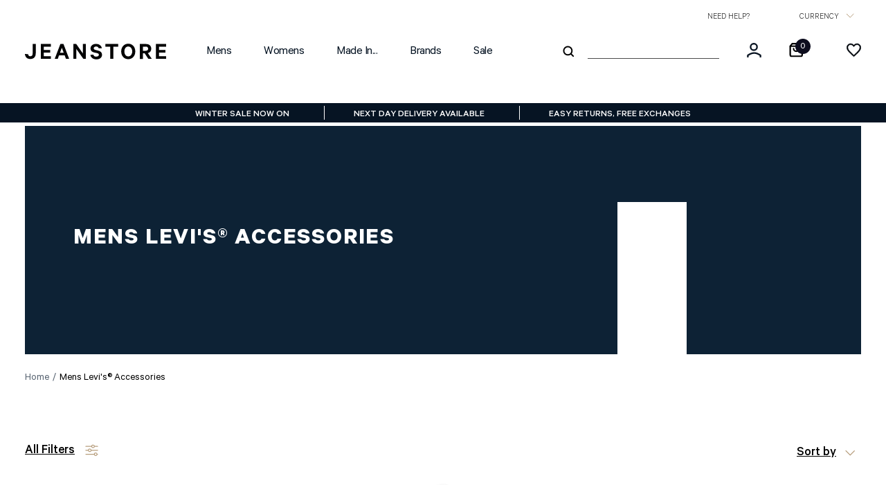

--- FILE ---
content_type: text/html; charset=utf-8
request_url: https://jeanstore.co.uk/collections/mens-levis%C2%AE-accessories
body_size: 91830
content:
<!doctype html>
<html lang="en">
<head>
    <script>
  window.consentmo_gcm_initial_state = "";
  window.consentmo_gcm_state = "0";
  window.consentmo_gcm_security_storage = "strict";
  window.consentmo_gcm_ad_storage = "marketing";
  window.consentmo_gcm_analytics_storage = "analytics";
  window.consentmo_gcm_functionality_storage = "functionality";
  window.consentmo_gcm_personalization_storage = "functionality";
  window.consentmo_gcm_ads_data_redaction = "true";
  window.consentmo_gcm_url_passthrough = "false";
  window.consentmo_gcm_data_layer_name = "dataLayer";
  
  // Google Consent Mode V2 integration script from Consentmo GDPR
  window.isenseRules = {};
  window.isenseRules.gcm = {
      gcmVersion: 2,
      integrationVersion: 3,
      customChanges: false,
      consentUpdated: false,
      initialState: 7,
      isCustomizationEnabled: false,
      adsDataRedaction: true,
      urlPassthrough: false,
      dataLayer: 'dataLayer',
      categories: { ad_personalization: "marketing", ad_storage: "marketing", ad_user_data: "marketing", analytics_storage: "analytics", functionality_storage: "functionality", personalization_storage: "functionality", security_storage: "strict"},
      storage: { ad_personalization: "false", ad_storage: "false", ad_user_data: "false", analytics_storage: "false", functionality_storage: "false", personalization_storage: "false", security_storage: "false", wait_for_update: 2000 }
  };
  if(window.consentmo_gcm_state !== null && window.consentmo_gcm_state !== "" && window.consentmo_gcm_state !== "0") {
    window.isenseRules.gcm.isCustomizationEnabled = true;
    window.isenseRules.gcm.initialState = window.consentmo_gcm_initial_state === null || window.consentmo_gcm_initial_state.trim() === "" ? window.isenseRules.gcm.initialState : window.consentmo_gcm_initial_state;
    window.isenseRules.gcm.categories.ad_storage = window.consentmo_gcm_ad_storage === null || window.consentmo_gcm_ad_storage.trim() === "" ? window.isenseRules.gcm.categories.ad_storage : window.consentmo_gcm_ad_storage;
    window.isenseRules.gcm.categories.ad_user_data = window.consentmo_gcm_ad_storage === null || window.consentmo_gcm_ad_storage.trim() === "" ? window.isenseRules.gcm.categories.ad_user_data : window.consentmo_gcm_ad_storage;
    window.isenseRules.gcm.categories.ad_personalization = window.consentmo_gcm_ad_storage === null || window.consentmo_gcm_ad_storage.trim() === "" ? window.isenseRules.gcm.categories.ad_personalization : window.consentmo_gcm_ad_storage;
    window.isenseRules.gcm.categories.analytics_storage = window.consentmo_gcm_analytics_storage === null || window.consentmo_gcm_analytics_storage.trim() === "" ? window.isenseRules.gcm.categories.analytics_storage : window.consentmo_gcm_analytics_storage;
    window.isenseRules.gcm.categories.functionality_storage = window.consentmo_gcm_functionality_storage === null || window.consentmo_gcm_functionality_storage.trim() === "" ? window.isenseRules.gcm.categories.functionality_storage : window.consentmo_gcm_functionality_storage;
    window.isenseRules.gcm.categories.personalization_storage = window.consentmo_gcm_personalization_storage === null || window.consentmo_gcm_personalization_storage.trim() === "" ? window.isenseRules.gcm.categories.personalization_storage : window.consentmo_gcm_personalization_storage;
    window.isenseRules.gcm.categories.security_storage = window.consentmo_gcm_security_storage === null || window.consentmo_gcm_security_storage.trim() === "" ? window.isenseRules.gcm.categories.security_storage : window.consentmo_gcm_security_storage;
    window.isenseRules.gcm.urlPassthrough = window.consentmo_gcm_url_passthrough === null || window.consentmo_gcm_url_passthrough.trim() === "" ? window.isenseRules.gcm.urlPassthrough : window.consentmo_gcm_url_passthrough;
    window.isenseRules.gcm.adsDataRedaction = window.consentmo_gcm_ads_data_redaction === null || window.consentmo_gcm_ads_data_redaction.trim() === "" ? window.isenseRules.gcm.adsDataRedaction : window.consentmo_gcm_ads_data_redaction;
    window.isenseRules.gcm.dataLayer = window.consentmo_gcm_data_layer_name === null || window.consentmo_gcm_data_layer_name.trim() === "" ? window.isenseRules.gcm.dataLayer : window.consentmo_gcm_data_layer_name;
  }
  window.isenseRules.initializeGcm = function (rules) {
    if(window.isenseRules.gcm.isCustomizationEnabled) {
      rules.initialState = window.isenseRules.gcm.initialState;
      rules.urlPassthrough = window.isenseRules.gcm.urlPassthrough === true || window.isenseRules.gcm.urlPassthrough === 'true';
      rules.adsDataRedaction = window.isenseRules.gcm.adsDataRedaction === true || window.isenseRules.gcm.adsDataRedaction === 'true';
    }
    
    let initialState = parseInt(rules.initialState);
    let marketingBlocked = initialState === 0 || initialState === 2 || initialState === 5 || initialState === 7;
    let analyticsBlocked = initialState === 0 || initialState === 3 || initialState === 6 || initialState === 7;
    let functionalityBlocked = initialState === 4 || initialState === 5 || initialState === 6 || initialState === 7;

    let gdprCache = localStorage.getItem('gdprCache') ? JSON.parse(localStorage.getItem('gdprCache')) : null;
    if (gdprCache && typeof gdprCache.updatedPreferences !== "undefined") {
      let updatedPreferences = gdprCache.updatedPreferences;
      marketingBlocked = parseInt(updatedPreferences.indexOf('marketing')) > -1;
      analyticsBlocked = parseInt(updatedPreferences.indexOf('analytics')) > -1;
      functionalityBlocked = parseInt(updatedPreferences.indexOf('functionality')) > -1;
    }

    Object.entries(rules.categories).forEach(category => {
      if(rules.storage.hasOwnProperty(category[0])) {
        switch(category[1]) {
          case 'strict':
            rules.storage[category[0]] = "granted";
            break;
          case 'marketing':
            rules.storage[category[0]] = marketingBlocked ? "denied" : "granted";
            break;
          case 'analytics':
            rules.storage[category[0]] = analyticsBlocked ? "denied" : "granted";
            break;
          case 'functionality':
            rules.storage[category[0]] = functionalityBlocked ? "denied" : "granted";
            break;
        }
      }
    });
    rules.consentUpdated = true;
    isenseRules.gcm = rules;
  }

  // Google Consent Mode - initialization start
  window.isenseRules.initializeGcm({
    ...window.isenseRules.gcm,
    adsDataRedaction: true,
    urlPassthrough: false,
    initialState: 7
  });

  /*
  * initialState acceptable values:
  * 0 - Set both ad_storage and analytics_storage to denied
  * 1 - Set all categories to granted
  * 2 - Set only ad_storage to denied
  * 3 - Set only analytics_storage to denied
  * 4 - Set only functionality_storage to denied
  * 5 - Set both ad_storage and functionality_storage to denied
  * 6 - Set both analytics_storage and functionality_storage to denied
  * 7 - Set all categories to denied
  */

  window[window.isenseRules.gcm.dataLayer] = window[window.isenseRules.gcm.dataLayer] || [];
  function gtag() { window[window.isenseRules.gcm.dataLayer].push(arguments); }
  gtag("consent", "default", isenseRules.gcm.storage);
  isenseRules.gcm.adsDataRedaction && gtag("set", "ads_data_redaction", isenseRules.gcm.adsDataRedaction);
  isenseRules.gcm.urlPassthrough && gtag("set", "url_passthrough", isenseRules.gcm.urlPassthrough);
</script>
    <meta charset="utf-8">
    <meta http-equiv="X-UA-Compatible" content="IE=edge">
    <meta name="viewport" content="width=device-width,initial-scale=1">
    <meta name="google-site-verification" content="xrUUJkVb-O4_HpUx6Pkbjh2Pvm2XJASJUqP2r-1VKw4" />

    
<link rel="canonical" href="https://jeanstore.co.uk/collections/mens-levis%C2%AE-accessories"><script type="application/json" data-gtm-default-data>
      {
        "currency": "GBP"
      }
    </script>

    <script type="application/json" data-gtm-cart>
      {
        "cart": {"note":null,"attributes":{},"original_total_price":0,"total_price":0,"total_discount":0,"total_weight":0.0,"item_count":0,"items":[],"requires_shipping":false,"currency":"GBP","items_subtotal_price":0,"cart_level_discount_applications":[],"checkout_charge_amount":0},
        "items": [
            
        ]
      }
    </script><link rel="preload" href="//jeanstore.co.uk/cdn/shopifycloud/storefront/assets/no-image-2048-a2addb12_480x.progressive.gif.jpg" as="image" media="(max-width: 740px)">
<link rel="preload" href="//jeanstore.co.uk/cdn/shopifycloud/storefront/assets/no-image-2048-a2addb12_1480x.progressive.gif.jpg" as="image" media="(min-width: 740.1px)">

<link rel="preconnect" href="https://images.accentuate.io">
<link rel="dns-prefetch" href="https://images.accentuate.io">
<link rel="preconnect" href="//cdn.shopify.com">
<link rel="dns-prefetch" href="//cdn.shopify.com">

<!-- <link rel="preload" as="script" href="//jeanstore.co.uk/cdn/shop/t/529/assets/layout.theme.js?v=144331325558502736251746699491"> -->
<link rel="apple-touch-icon" sizes="180x180" href="//jeanstore.co.uk/cdn/shop/t/529/assets/apple-touch-icon.png?v=36480227030847454061746699491">
<link rel="icon" type="image/png" sizes="32x32" href="//jeanstore.co.uk/cdn/shop/t/529/assets/favicon-32x32.png?v=34749630462178483741746699491">
<link rel="icon" type="image/png" sizes="16x16" href="//jeanstore.co.uk/cdn/shop/t/529/assets/favicon-16x16.png?v=90758443204313903421746699491">
<title>Shop All Mens Levi&#39;s® Accessories | JEANSTORE</title><meta
        name="description"
        content="Levi&#39;s® belts, Levi&#39;s® wallets, Levi&#39;s® bags and Levi&#39;s® hats are some of the luxurious items you will find within our selection of Mens Levi&#39;s® Accessories."
    >
<meta property="og:site_name" content="JEANSTORE">
<meta property="og:url" content="https://jeanstore.co.uk/collections/mens-levis%c2%ae-accessories">
<meta property="og:title" content="Mens Levi's® Accessories">
<meta property="og:type" content="product.group">
<meta property="og:description" content="Levi&#39;s® belts, Levi&#39;s® wallets, Levi&#39;s® bags and Levi&#39;s® hats are some of the luxurious items you will find within our selection of Mens Levi&#39;s® Accessories."><meta property="og:image" content="http://jeanstore.co.uk/cdn/shop/files/delivery.png?v=1619013023">
        <meta property="og:image:secure_url" content="https://jeanstore.co.uk/cdn/shop/files/delivery.png?v=1619013023">
        <meta property="og:image:width" content="250">
        <meta property="og:image:height" content="283">
        <meta property="og:image:alt" content="JEANSTORE Free Delivery">
<meta name="twitter:card" content="summary_large_image">
<meta name="twitter:title" content="Mens Levi's® Accessories">
<meta name="twitter:description" content="Levi&#39;s® belts, Levi&#39;s® wallets, Levi&#39;s® bags and Levi&#39;s® hats are some of the luxurious items you will find within our selection of Mens Levi&#39;s® Accessories.">

<link type="text/css" href="//jeanstore.co.uk/cdn/shop/t/529/assets/vendors@layout.theme.css?v=22243963300793686321746699491" rel="stylesheet"><link type="text/css" href="//jeanstore.co.uk/cdn/shop/t/529/assets/layout.theme.css?v=63537103871441168691746699491" rel="stylesheet"><link type="text/css" href="//jeanstore.co.uk/cdn/shop/t/529/assets/layout.theme.styleLiquid.scss.css?v=75789508706063305271746699491" rel="stylesheet"><link type="text/css" href="//jeanstore.co.uk/cdn/shop/t/529/assets/template.account@template.blog@template.collection@template.index@template.page.styleguide@template.product.js-gift-card.css?v=105997007003712207781746699491" rel="stylesheet"><link rel="prefetch" href="//jeanstore.co.uk/cdn/shop/t/529/assets/template.cart.css?v=105997007003712207781746699491" as="style"><link rel="prefetch" href="//jeanstore.co.uk/cdn/shop/t/529/assets/template.page.standard-text.css?v=30807866514173839221746699491" as="style"><link rel="prefetch" href="//jeanstore.co.uk/cdn/shop/t/529/assets/template.page.styleguide.css?v=161968343536518185361746699491" as="style"><link rel="prefetch" href="//jeanstore.co.uk/cdn/shop/t/529/assets/template.product.css?v=105997007003712207781746699491" as="style"><style>
    :root {

        --popup__button_background_inactive: #061423;
        --popup__button_background_active: #ffffff;
    }
</style><script>
    window.theme = {
        // The strip_html and replace filters are so we can use the new format
        // without changing the current site's money_format settings.

        // Once we go live, we can change that in the admin panel
        // and remove those filters.
        moneyFormat: "£{{amount}}",

        settings: {
            freeDeliveryThreshold:10000},

        klevuConfig:{
    apiKey:"klevu-161756920941313440",
    cloudSearchUrl:"https:\/\/eucs25v2.ksearchnet.com\/cs\/v2\/search",
    parameters: {
        perPage: 24,
    },
    filterOrder: ["Gender","brand","type","Colour","Sale_Discount","Made_In","Feature","Denim","Jeans_Fit","Jeans_Fly","tops_size","shoe_size","belt_size","shorts_size","overalls_size","dress_size","underwear_size","trouser_size","plus_sizes","jeans_size","skirt_size","klevu_price"],
    ymal: {
        id: "k-d33b67c7-aa8b-40b4-9d70-672ae31d188b"
    },
    powerUp: {
        recsModule: true
    },
    recs: {
        apiKey: 'klevu-161756920941313440'
    },
}
,

        colourFilterSwatches:{"black": "#000000","blue": "#170280","brown": "#5f3f08","gold": "#a08e28","green": "#0a6b15","grey": "#9e9c99","khaki": "#e3d07b","orange": "#e18f17","pink": "#da75c4","purple": "#781a64","red": "#c10f32","silver": "#d4d4d4","white": "#ffffff","yellow": "#f5ef2f"}
,

        products: {
            
            trousersVariants: null
        }
    };

    window.translations = {
        products: {
            product: {
                add_to_cart: "Add <span>to Basket</span>",
                sold_out: "Sold Out",
                unavailable: "Unavailable",
                pre_order: "Pre-order now",
                adding_to_bag: "Adding <span>to basket...</span>",
                pick_size: "Pick a size",
                select_size_tooltip: "Please select a size before adding to basket",
                notify_success: "You will be notified if/when the product is back in stock",
                notify_error: "It seems something went wrong, please try again",
                notify_email_error: "That email address doesn&#39;t look correct."
            },
            'size_guide': "Size guide",
            'style_guide': "Style guide"
        },

        collections: {
            sort: {
                apply: "Apply",
                title: "Sort By",
                featured: "Featured",
                'price-asc': "Price: Low-High",
                'price-desc': "Price: High-Low",
                newest: "Newest"
            }
        },

        general: {
            readmore: {
                more: "More +",
                less: "Less -",
                more_html: "<span class='text'>More</span> <span class='symbol'>+</span>",
                less_html: "<span class='text'>Less</span> <span class='symbol'>–</span>"
            }
        },

        delivery: {
            calculator: {
                no_rates: "Sorry, we have no delivery rates available for {{ postcode }}, {{ country }}",
                found_rates: "We found {{ total }} delivery rates available for {{ postcode }}, {{ country }} starting at {{ lowestRate }}"
            }
        }
    };

    window.KlarnaOnsiteService = window.KlarnaOnsiteService || [];
</script>


<script type='text/javascript'>
  window.dataLayer=window.dataLayer||[];
  dataLayer.push({
    event:'view_item_list',
    guidedppc:{
      items:[
        {
          id:'shopify_GB_1446681673771_13444638244907',
          google_business_vertical:'retail',
        },
        {
          id:'shopify_GB_1446686982187_13444667375659',
          google_business_vertical:'retail',
        },
        {
          id:'shopify_GB_1446683443243_13444648370219',
          google_business_vertical:'retail',
        },
        {
          id:'shopify_GB_1446686588971_13444666163243',
          google_business_vertical:'retail',
        },
        {
          id:'shopify_GB_1829085544491_16729238274091',
          google_business_vertical:'retail',
        },
        {
          id:'shopify_GB_4513173569579_37729972584642',
          google_business_vertical:'retail',
        },
        {
          id:'shopify_GB_1446684033067_13444650729515',
          google_business_vertical:'retail',
        },
        {
          id:'shopify_GB_4513173274667_37729971142850',
          google_business_vertical:'retail',
        },
        {
          id:'shopify_GB_4513171439659_37729966489794',
          google_business_vertical:'retail',
        },
        {
          id:'shopify_GB_4513171243051_37729964392642',
          google_business_vertical:'retail',
        },
        {
          id:'shopify_GB_6885613732034_40501961851074',
          google_business_vertical:'retail',
        },
        {
          id:'shopify_GB_6885606064322_40501941928130',
          google_business_vertical:'retail',
        },
        {
          id:'shopify_GB_6915554803906_40607636553922',
          google_business_vertical:'retail',
        },
        {
          id:'shopify_GB_4513173078059_31959811981355',
          google_business_vertical:'retail',
        },
        {
          id:'shopify_GB_7832667455682_44149060174018',
          google_business_vertical:'retail',
        },
        {
          id:'shopify_GB_7832666374338_44149034942658',
          google_business_vertical:'retail',
        },
        
      ]
    }
  });
</script>


<script src="https://js.klevu.com/core/v2/klevu.js"></script>

<script type="text/javascript">

    

        var klevu_page_meta = {

            "pageType": "category",

            "categoryName": "Mens Levi&#39;s® Accessories",

            "categoryUrl": "https://jeanstore.co.uk/collections/mens-levis%C2%AE-accessories",

        };

    

    

    

</script>

<script src="https://js.klevu.com/recs/v2/klevu-recs.js"></script>

<script type="text/javascript">

    klevu.interactive(function () {

        var options = {

            powerUp: {

                recsModule: true

            },

            recs: {

                apiKey: 'klevu-161756920941313440'

            },

            analytics: {

                apiKey: 'klevu-161756920941313440'

            }

        };

        klevu(options);

    });

</script>

<script type="text/javascript">

  function klevu_addtocart( id, url, qty ) {

    if( 'undefined' !== typeof klevu_customAddToCart ){

      klevu_customAddToCart( id, url, qty );

    } else{

      var urlProtocol = ( "https:" === document.location.protocol ? "https://" : "http://" );

      var url = urlProtocol + window.location.hostname +'/cart/add?id='+id+'&quantity='+qty;

      window.location.assign(url);

    }

  }

</script>
<script
    type="application/javascript"
    src="https://static.klaviyo.com/onsite/js/klaviyo.js?company_id=PVqD9d"
    defer="defer"
></script>
<script>window.performance && window.performance.mark && window.performance.mark('shopify.content_for_header.start');</script><meta id="shopify-digital-wallet" name="shopify-digital-wallet" content="/25779994/digital_wallets/dialog">
<meta name="shopify-checkout-api-token" content="30c8d3aab7d1a82950073dc7a1788d92">
<meta id="in-context-paypal-metadata" data-shop-id="25779994" data-venmo-supported="false" data-environment="production" data-locale="en_US" data-paypal-v4="true" data-currency="GBP">
<link rel="alternate" type="application/atom+xml" title="Feed" href="/collections/mens-levis%C2%AE-accessories.atom" />
<link rel="alternate" type="application/json+oembed" href="https://jeanstore.co.uk/collections/mens-levis%c2%ae-accessories.oembed">
<script async="async" src="/checkouts/internal/preloads.js?locale=en-GB"></script>
<link rel="preconnect" href="https://shop.app" crossorigin="anonymous">
<script async="async" src="https://shop.app/checkouts/internal/preloads.js?locale=en-GB&shop_id=25779994" crossorigin="anonymous"></script>
<script id="apple-pay-shop-capabilities" type="application/json">{"shopId":25779994,"countryCode":"GB","currencyCode":"GBP","merchantCapabilities":["supports3DS"],"merchantId":"gid:\/\/shopify\/Shop\/25779994","merchantName":"JEANSTORE","requiredBillingContactFields":["postalAddress","email"],"requiredShippingContactFields":["postalAddress","email"],"shippingType":"shipping","supportedNetworks":["visa","maestro","masterCard","amex","discover","elo"],"total":{"type":"pending","label":"JEANSTORE","amount":"1.00"},"shopifyPaymentsEnabled":true,"supportsSubscriptions":true}</script>
<script id="shopify-features" type="application/json">{"accessToken":"30c8d3aab7d1a82950073dc7a1788d92","betas":["rich-media-storefront-analytics"],"domain":"jeanstore.co.uk","predictiveSearch":true,"shopId":25779994,"locale":"en"}</script>
<script>var Shopify = Shopify || {};
Shopify.shop = "jeanstore-co-uk.myshopify.com";
Shopify.locale = "en";
Shopify.currency = {"active":"GBP","rate":"1.0"};
Shopify.country = "GB";
Shopify.theme = {"name":"🌍 LIVE","id":179017056637,"schema_name":"🍓 Jeanstore Theme","schema_version":"1.0.0","theme_store_id":null,"role":"main"};
Shopify.theme.handle = "null";
Shopify.theme.style = {"id":null,"handle":null};
Shopify.cdnHost = "jeanstore.co.uk/cdn";
Shopify.routes = Shopify.routes || {};
Shopify.routes.root = "/";</script>
<script type="module">!function(o){(o.Shopify=o.Shopify||{}).modules=!0}(window);</script>
<script>!function(o){function n(){var o=[];function n(){o.push(Array.prototype.slice.apply(arguments))}return n.q=o,n}var t=o.Shopify=o.Shopify||{};t.loadFeatures=n(),t.autoloadFeatures=n()}(window);</script>
<script>
  window.ShopifyPay = window.ShopifyPay || {};
  window.ShopifyPay.apiHost = "shop.app\/pay";
  window.ShopifyPay.redirectState = null;
</script>
<script id="shop-js-analytics" type="application/json">{"pageType":"collection"}</script>
<script defer="defer" async type="module" src="//jeanstore.co.uk/cdn/shopifycloud/shop-js/modules/v2/client.init-shop-cart-sync_BT-GjEfc.en.esm.js"></script>
<script defer="defer" async type="module" src="//jeanstore.co.uk/cdn/shopifycloud/shop-js/modules/v2/chunk.common_D58fp_Oc.esm.js"></script>
<script defer="defer" async type="module" src="//jeanstore.co.uk/cdn/shopifycloud/shop-js/modules/v2/chunk.modal_xMitdFEc.esm.js"></script>
<script type="module">
  await import("//jeanstore.co.uk/cdn/shopifycloud/shop-js/modules/v2/client.init-shop-cart-sync_BT-GjEfc.en.esm.js");
await import("//jeanstore.co.uk/cdn/shopifycloud/shop-js/modules/v2/chunk.common_D58fp_Oc.esm.js");
await import("//jeanstore.co.uk/cdn/shopifycloud/shop-js/modules/v2/chunk.modal_xMitdFEc.esm.js");

  window.Shopify.SignInWithShop?.initShopCartSync?.({"fedCMEnabled":true,"windoidEnabled":true});

</script>
<script>
  window.Shopify = window.Shopify || {};
  if (!window.Shopify.featureAssets) window.Shopify.featureAssets = {};
  window.Shopify.featureAssets['shop-js'] = {"shop-cart-sync":["modules/v2/client.shop-cart-sync_DZOKe7Ll.en.esm.js","modules/v2/chunk.common_D58fp_Oc.esm.js","modules/v2/chunk.modal_xMitdFEc.esm.js"],"init-fed-cm":["modules/v2/client.init-fed-cm_B6oLuCjv.en.esm.js","modules/v2/chunk.common_D58fp_Oc.esm.js","modules/v2/chunk.modal_xMitdFEc.esm.js"],"shop-cash-offers":["modules/v2/client.shop-cash-offers_D2sdYoxE.en.esm.js","modules/v2/chunk.common_D58fp_Oc.esm.js","modules/v2/chunk.modal_xMitdFEc.esm.js"],"shop-login-button":["modules/v2/client.shop-login-button_QeVjl5Y3.en.esm.js","modules/v2/chunk.common_D58fp_Oc.esm.js","modules/v2/chunk.modal_xMitdFEc.esm.js"],"pay-button":["modules/v2/client.pay-button_DXTOsIq6.en.esm.js","modules/v2/chunk.common_D58fp_Oc.esm.js","modules/v2/chunk.modal_xMitdFEc.esm.js"],"shop-button":["modules/v2/client.shop-button_DQZHx9pm.en.esm.js","modules/v2/chunk.common_D58fp_Oc.esm.js","modules/v2/chunk.modal_xMitdFEc.esm.js"],"avatar":["modules/v2/client.avatar_BTnouDA3.en.esm.js"],"init-windoid":["modules/v2/client.init-windoid_CR1B-cfM.en.esm.js","modules/v2/chunk.common_D58fp_Oc.esm.js","modules/v2/chunk.modal_xMitdFEc.esm.js"],"init-shop-for-new-customer-accounts":["modules/v2/client.init-shop-for-new-customer-accounts_C_vY_xzh.en.esm.js","modules/v2/client.shop-login-button_QeVjl5Y3.en.esm.js","modules/v2/chunk.common_D58fp_Oc.esm.js","modules/v2/chunk.modal_xMitdFEc.esm.js"],"init-shop-email-lookup-coordinator":["modules/v2/client.init-shop-email-lookup-coordinator_BI7n9ZSv.en.esm.js","modules/v2/chunk.common_D58fp_Oc.esm.js","modules/v2/chunk.modal_xMitdFEc.esm.js"],"init-shop-cart-sync":["modules/v2/client.init-shop-cart-sync_BT-GjEfc.en.esm.js","modules/v2/chunk.common_D58fp_Oc.esm.js","modules/v2/chunk.modal_xMitdFEc.esm.js"],"shop-toast-manager":["modules/v2/client.shop-toast-manager_DiYdP3xc.en.esm.js","modules/v2/chunk.common_D58fp_Oc.esm.js","modules/v2/chunk.modal_xMitdFEc.esm.js"],"init-customer-accounts":["modules/v2/client.init-customer-accounts_D9ZNqS-Q.en.esm.js","modules/v2/client.shop-login-button_QeVjl5Y3.en.esm.js","modules/v2/chunk.common_D58fp_Oc.esm.js","modules/v2/chunk.modal_xMitdFEc.esm.js"],"init-customer-accounts-sign-up":["modules/v2/client.init-customer-accounts-sign-up_iGw4briv.en.esm.js","modules/v2/client.shop-login-button_QeVjl5Y3.en.esm.js","modules/v2/chunk.common_D58fp_Oc.esm.js","modules/v2/chunk.modal_xMitdFEc.esm.js"],"shop-follow-button":["modules/v2/client.shop-follow-button_CqMgW2wH.en.esm.js","modules/v2/chunk.common_D58fp_Oc.esm.js","modules/v2/chunk.modal_xMitdFEc.esm.js"],"checkout-modal":["modules/v2/client.checkout-modal_xHeaAweL.en.esm.js","modules/v2/chunk.common_D58fp_Oc.esm.js","modules/v2/chunk.modal_xMitdFEc.esm.js"],"shop-login":["modules/v2/client.shop-login_D91U-Q7h.en.esm.js","modules/v2/chunk.common_D58fp_Oc.esm.js","modules/v2/chunk.modal_xMitdFEc.esm.js"],"lead-capture":["modules/v2/client.lead-capture_BJmE1dJe.en.esm.js","modules/v2/chunk.common_D58fp_Oc.esm.js","modules/v2/chunk.modal_xMitdFEc.esm.js"],"payment-terms":["modules/v2/client.payment-terms_Ci9AEqFq.en.esm.js","modules/v2/chunk.common_D58fp_Oc.esm.js","modules/v2/chunk.modal_xMitdFEc.esm.js"]};
</script>
<script>(function() {
  var isLoaded = false;
  function asyncLoad() {
    if (isLoaded) return;
    isLoaded = true;
    var urls = ["https:\/\/ecommplugins-trustboxsettings.trustpilot.com\/jeanstore-co-uk.myshopify.com.js?settings=1670095532864\u0026shop=jeanstore-co-uk.myshopify.com","https:\/\/widget.trustpilot.com\/bootstrap\/v5\/tp.widget.sync.bootstrap.min.js?shop=jeanstore-co-uk.myshopify.com","https:\/\/ecommplugins-scripts.trustpilot.com\/v2.1\/js\/header.min.js?settings=eyJrZXkiOiI0OWg4cnNGck5kOHh3NnRBIiwicyI6InNrdSJ9\u0026v=2.5\u0026shop=jeanstore-co-uk.myshopify.com","\/\/swymv3pro-01.azureedge.net\/code\/swym_fb_pixel.js?shop=jeanstore-co-uk.myshopify.com","https:\/\/static.returngo.ai\/master.returngo.ai\/returngo.min.js?shop=jeanstore-co-uk.myshopify.com","https:\/\/gdprcdn.b-cdn.net\/js\/gdpr_cookie_consent.min.js?shop=jeanstore-co-uk.myshopify.com","https:\/\/static.klaviyo.com\/onsite\/js\/klaviyo.js?company_id=PVqD9d\u0026shop=jeanstore-co-uk.myshopify.com","https:\/\/cdn1.profitmetrics.io\/88DFCF136271AC38\/shopify-bundle.js?shop=jeanstore-co-uk.myshopify.com"];
    for (var i = 0; i < urls.length; i++) {
      var s = document.createElement('script');
      s.type = 'text/javascript';
      s.async = true;
      s.src = urls[i];
      var x = document.getElementsByTagName('script')[0];
      x.parentNode.insertBefore(s, x);
    }
  };
  if(window.attachEvent) {
    window.attachEvent('onload', asyncLoad);
  } else {
    window.addEventListener('load', asyncLoad, false);
  }
})();</script>
<script id="__st">var __st={"a":25779994,"offset":0,"reqid":"cd4235cd-c61b-41d9-9f64-aaf08f08438d-1769056828","pageurl":"jeanstore.co.uk\/collections\/mens-levis%C2%AE-accessories","u":"6d1659b2e03b","p":"collection","rtyp":"collection","rid":283039924418};</script>
<script>window.ShopifyPaypalV4VisibilityTracking = true;</script>
<script id="captcha-bootstrap">!function(){'use strict';const t='contact',e='account',n='new_comment',o=[[t,t],['blogs',n],['comments',n],[t,'customer']],c=[[e,'customer_login'],[e,'guest_login'],[e,'recover_customer_password'],[e,'create_customer']],r=t=>t.map((([t,e])=>`form[action*='/${t}']:not([data-nocaptcha='true']) input[name='form_type'][value='${e}']`)).join(','),a=t=>()=>t?[...document.querySelectorAll(t)].map((t=>t.form)):[];function s(){const t=[...o],e=r(t);return a(e)}const i='password',u='form_key',d=['recaptcha-v3-token','g-recaptcha-response','h-captcha-response',i],f=()=>{try{return window.sessionStorage}catch{return}},m='__shopify_v',_=t=>t.elements[u];function p(t,e,n=!1){try{const o=window.sessionStorage,c=JSON.parse(o.getItem(e)),{data:r}=function(t){const{data:e,action:n}=t;return t[m]||n?{data:e,action:n}:{data:t,action:n}}(c);for(const[e,n]of Object.entries(r))t.elements[e]&&(t.elements[e].value=n);n&&o.removeItem(e)}catch(o){console.error('form repopulation failed',{error:o})}}const l='form_type',E='cptcha';function T(t){t.dataset[E]=!0}const w=window,h=w.document,L='Shopify',v='ce_forms',y='captcha';let A=!1;((t,e)=>{const n=(g='f06e6c50-85a8-45c8-87d0-21a2b65856fe',I='https://cdn.shopify.com/shopifycloud/storefront-forms-hcaptcha/ce_storefront_forms_captcha_hcaptcha.v1.5.2.iife.js',D={infoText:'Protected by hCaptcha',privacyText:'Privacy',termsText:'Terms'},(t,e,n)=>{const o=w[L][v],c=o.bindForm;if(c)return c(t,g,e,D).then(n);var r;o.q.push([[t,g,e,D],n]),r=I,A||(h.body.append(Object.assign(h.createElement('script'),{id:'captcha-provider',async:!0,src:r})),A=!0)});var g,I,D;w[L]=w[L]||{},w[L][v]=w[L][v]||{},w[L][v].q=[],w[L][y]=w[L][y]||{},w[L][y].protect=function(t,e){n(t,void 0,e),T(t)},Object.freeze(w[L][y]),function(t,e,n,w,h,L){const[v,y,A,g]=function(t,e,n){const i=e?o:[],u=t?c:[],d=[...i,...u],f=r(d),m=r(i),_=r(d.filter((([t,e])=>n.includes(e))));return[a(f),a(m),a(_),s()]}(w,h,L),I=t=>{const e=t.target;return e instanceof HTMLFormElement?e:e&&e.form},D=t=>v().includes(t);t.addEventListener('submit',(t=>{const e=I(t);if(!e)return;const n=D(e)&&!e.dataset.hcaptchaBound&&!e.dataset.recaptchaBound,o=_(e),c=g().includes(e)&&(!o||!o.value);(n||c)&&t.preventDefault(),c&&!n&&(function(t){try{if(!f())return;!function(t){const e=f();if(!e)return;const n=_(t);if(!n)return;const o=n.value;o&&e.removeItem(o)}(t);const e=Array.from(Array(32),(()=>Math.random().toString(36)[2])).join('');!function(t,e){_(t)||t.append(Object.assign(document.createElement('input'),{type:'hidden',name:u})),t.elements[u].value=e}(t,e),function(t,e){const n=f();if(!n)return;const o=[...t.querySelectorAll(`input[type='${i}']`)].map((({name:t})=>t)),c=[...d,...o],r={};for(const[a,s]of new FormData(t).entries())c.includes(a)||(r[a]=s);n.setItem(e,JSON.stringify({[m]:1,action:t.action,data:r}))}(t,e)}catch(e){console.error('failed to persist form',e)}}(e),e.submit())}));const S=(t,e)=>{t&&!t.dataset[E]&&(n(t,e.some((e=>e===t))),T(t))};for(const o of['focusin','change'])t.addEventListener(o,(t=>{const e=I(t);D(e)&&S(e,y())}));const B=e.get('form_key'),M=e.get(l),P=B&&M;t.addEventListener('DOMContentLoaded',(()=>{const t=y();if(P)for(const e of t)e.elements[l].value===M&&p(e,B);[...new Set([...A(),...v().filter((t=>'true'===t.dataset.shopifyCaptcha))])].forEach((e=>S(e,t)))}))}(h,new URLSearchParams(w.location.search),n,t,e,['guest_login'])})(!1,!0)}();</script>
<script integrity="sha256-4kQ18oKyAcykRKYeNunJcIwy7WH5gtpwJnB7kiuLZ1E=" data-source-attribution="shopify.loadfeatures" defer="defer" src="//jeanstore.co.uk/cdn/shopifycloud/storefront/assets/storefront/load_feature-a0a9edcb.js" crossorigin="anonymous"></script>
<script crossorigin="anonymous" defer="defer" src="//jeanstore.co.uk/cdn/shopifycloud/storefront/assets/shopify_pay/storefront-65b4c6d7.js?v=20250812"></script>
<script data-source-attribution="shopify.dynamic_checkout.dynamic.init">var Shopify=Shopify||{};Shopify.PaymentButton=Shopify.PaymentButton||{isStorefrontPortableWallets:!0,init:function(){window.Shopify.PaymentButton.init=function(){};var t=document.createElement("script");t.src="https://jeanstore.co.uk/cdn/shopifycloud/portable-wallets/latest/portable-wallets.en.js",t.type="module",document.head.appendChild(t)}};
</script>
<script data-source-attribution="shopify.dynamic_checkout.buyer_consent">
  function portableWalletsHideBuyerConsent(e){var t=document.getElementById("shopify-buyer-consent"),n=document.getElementById("shopify-subscription-policy-button");t&&n&&(t.classList.add("hidden"),t.setAttribute("aria-hidden","true"),n.removeEventListener("click",e))}function portableWalletsShowBuyerConsent(e){var t=document.getElementById("shopify-buyer-consent"),n=document.getElementById("shopify-subscription-policy-button");t&&n&&(t.classList.remove("hidden"),t.removeAttribute("aria-hidden"),n.addEventListener("click",e))}window.Shopify?.PaymentButton&&(window.Shopify.PaymentButton.hideBuyerConsent=portableWalletsHideBuyerConsent,window.Shopify.PaymentButton.showBuyerConsent=portableWalletsShowBuyerConsent);
</script>
<script data-source-attribution="shopify.dynamic_checkout.cart.bootstrap">document.addEventListener("DOMContentLoaded",(function(){function t(){return document.querySelector("shopify-accelerated-checkout-cart, shopify-accelerated-checkout")}if(t())Shopify.PaymentButton.init();else{new MutationObserver((function(e,n){t()&&(Shopify.PaymentButton.init(),n.disconnect())})).observe(document.body,{childList:!0,subtree:!0})}}));
</script>
<link id="shopify-accelerated-checkout-styles" rel="stylesheet" media="screen" href="https://jeanstore.co.uk/cdn/shopifycloud/portable-wallets/latest/accelerated-checkout-backwards-compat.css" crossorigin="anonymous">
<style id="shopify-accelerated-checkout-cart">
        #shopify-buyer-consent {
  margin-top: 1em;
  display: inline-block;
  width: 100%;
}

#shopify-buyer-consent.hidden {
  display: none;
}

#shopify-subscription-policy-button {
  background: none;
  border: none;
  padding: 0;
  text-decoration: underline;
  font-size: inherit;
  cursor: pointer;
}

#shopify-subscription-policy-button::before {
  box-shadow: none;
}

      </style>

<script>window.performance && window.performance.mark && window.performance.mark('shopify.content_for_header.end');</script>
<!-- clarity script -->
    <script type="text/javascript">
        (function(c,l,a,r,i,t,y){c[a]=c[a]||function(){
            (c[a].q=c[a].q||[]).push(arguments)
            };t=l.createElement(r);
            t.async=1;t.src="https://www.clarity.ms/tag/"+i;y=l.getElementsByTagName(r)[0];
            y.parentNode.insertBefore(t,y);
        })(window, document, "clarity", "script", "qcat70m5uq");
    </script>

<!-- BEGIN app block: shopify://apps/consentmo-gdpr/blocks/gdpr_cookie_consent/4fbe573f-a377-4fea-9801-3ee0858cae41 -->


<!-- END app block --><!-- BEGIN app block: shopify://apps/klaviyo-email-marketing-sms/blocks/klaviyo-onsite-embed/2632fe16-c075-4321-a88b-50b567f42507 -->












  <script async src="https://static.klaviyo.com/onsite/js/PVqD9d/klaviyo.js?company_id=PVqD9d"></script>
  <script>!function(){if(!window.klaviyo){window._klOnsite=window._klOnsite||[];try{window.klaviyo=new Proxy({},{get:function(n,i){return"push"===i?function(){var n;(n=window._klOnsite).push.apply(n,arguments)}:function(){for(var n=arguments.length,o=new Array(n),w=0;w<n;w++)o[w]=arguments[w];var t="function"==typeof o[o.length-1]?o.pop():void 0,e=new Promise((function(n){window._klOnsite.push([i].concat(o,[function(i){t&&t(i),n(i)}]))}));return e}}})}catch(n){window.klaviyo=window.klaviyo||[],window.klaviyo.push=function(){var n;(n=window._klOnsite).push.apply(n,arguments)}}}}();</script>

  




  <script>
    window.klaviyoReviewsProductDesignMode = false
  </script>



  <!-- BEGIN app snippet: customer-hub-data --><script>
  if (!window.customerHub) {
    window.customerHub = {};
  }
  window.customerHub.storefrontRoutes = {
    login: "https://jeanstore.co.uk/customer_authentication/redirect?locale=en&region_country=GB?return_url=%2F%23k-hub",
    register: "https://account.jeanstore.co.uk?locale=en?return_url=%2F%23k-hub",
    logout: "/account/logout",
    profile: "/account",
    addresses: "/account/addresses",
  };
  
  window.customerHub.userId = null;
  
  window.customerHub.storeDomain = "jeanstore-co-uk.myshopify.com";

  

  
    window.customerHub.storeLocale = {
        currentLanguage: 'en',
        currentCountry: 'GB',
        availableLanguages: [
          
            {
              iso_code: 'en',
              endonym_name: 'English'
            }
          
        ],
        availableCountries: [
          
            {
              iso_code: 'AU',
              name: 'Australia',
              currency_code: 'GBP'
            },
          
            {
              iso_code: 'AT',
              name: 'Austria',
              currency_code: 'GBP'
            },
          
            {
              iso_code: 'BE',
              name: 'Belgium',
              currency_code: 'GBP'
            },
          
            {
              iso_code: 'BV',
              name: 'Bouvet Island',
              currency_code: 'GBP'
            },
          
            {
              iso_code: 'BG',
              name: 'Bulgaria',
              currency_code: 'GBP'
            },
          
            {
              iso_code: 'CA',
              name: 'Canada',
              currency_code: 'GBP'
            },
          
            {
              iso_code: 'HR',
              name: 'Croatia',
              currency_code: 'GBP'
            },
          
            {
              iso_code: 'CZ',
              name: 'Czechia',
              currency_code: 'GBP'
            },
          
            {
              iso_code: 'DK',
              name: 'Denmark',
              currency_code: 'GBP'
            },
          
            {
              iso_code: 'EE',
              name: 'Estonia',
              currency_code: 'GBP'
            },
          
            {
              iso_code: 'FI',
              name: 'Finland',
              currency_code: 'GBP'
            },
          
            {
              iso_code: 'FR',
              name: 'France',
              currency_code: 'GBP'
            },
          
            {
              iso_code: 'DE',
              name: 'Germany',
              currency_code: 'GBP'
            },
          
            {
              iso_code: 'GR',
              name: 'Greece',
              currency_code: 'GBP'
            },
          
            {
              iso_code: 'GG',
              name: 'Guernsey',
              currency_code: 'GBP'
            },
          
            {
              iso_code: 'HU',
              name: 'Hungary',
              currency_code: 'GBP'
            },
          
            {
              iso_code: 'IE',
              name: 'Ireland',
              currency_code: 'GBP'
            },
          
            {
              iso_code: 'IM',
              name: 'Isle of Man',
              currency_code: 'GBP'
            },
          
            {
              iso_code: 'IT',
              name: 'Italy',
              currency_code: 'GBP'
            },
          
            {
              iso_code: 'JE',
              name: 'Jersey',
              currency_code: 'GBP'
            },
          
            {
              iso_code: 'LV',
              name: 'Latvia',
              currency_code: 'GBP'
            },
          
            {
              iso_code: 'LT',
              name: 'Lithuania',
              currency_code: 'GBP'
            },
          
            {
              iso_code: 'LU',
              name: 'Luxembourg',
              currency_code: 'GBP'
            },
          
            {
              iso_code: 'MC',
              name: 'Monaco',
              currency_code: 'GBP'
            },
          
            {
              iso_code: 'NL',
              name: 'Netherlands',
              currency_code: 'GBP'
            },
          
            {
              iso_code: 'AN',
              name: 'Netherlands Antilles',
              currency_code: 'GBP'
            },
          
            {
              iso_code: 'NZ',
              name: 'New Zealand',
              currency_code: 'GBP'
            },
          
            {
              iso_code: 'PL',
              name: 'Poland',
              currency_code: 'GBP'
            },
          
            {
              iso_code: 'PT',
              name: 'Portugal',
              currency_code: 'GBP'
            },
          
            {
              iso_code: 'RO',
              name: 'Romania',
              currency_code: 'GBP'
            },
          
            {
              iso_code: 'SG',
              name: 'Singapore',
              currency_code: 'GBP'
            },
          
            {
              iso_code: 'SK',
              name: 'Slovakia',
              currency_code: 'GBP'
            },
          
            {
              iso_code: 'SI',
              name: 'Slovenia',
              currency_code: 'GBP'
            },
          
            {
              iso_code: 'ES',
              name: 'Spain',
              currency_code: 'GBP'
            },
          
            {
              iso_code: 'SE',
              name: 'Sweden',
              currency_code: 'GBP'
            },
          
            {
              iso_code: 'GB',
              name: 'United Kingdom',
              currency_code: 'GBP'
            },
          
            {
              iso_code: 'US',
              name: 'United States',
              currency_code: 'GBP'
            }
          
        ]
    };
  
</script>
<!-- END app snippet -->





<!-- END app block --><!-- BEGIN app block: shopify://apps/seo-manager-venntov/blocks/seomanager/c54c366f-d4bb-4d52-8d2f-dd61ce8e7e12 --><!-- BEGIN app snippet: SEOManager4 -->
<meta name='seomanager' content='4.0.5' /> 


<script>
	function sm_htmldecode(str) {
		var txt = document.createElement('textarea');
		txt.innerHTML = str;
		return txt.value;
	}

	var venntov_title = sm_htmldecode("Shop All Mens Levi&#39;s® Accessories | JEANSTORE");
	var venntov_description = sm_htmldecode("Levi&#39;s® belts, Levi&#39;s® wallets, Levi&#39;s® bags and Levi&#39;s® hats are some of the luxurious items you will find within our selection of Mens Levi&#39;s® Accessories.");
	
	if (venntov_title != '') {
		document.title = venntov_title;	
	}
	else {
		document.title = "Shop All Mens Levi&#39;s® Accessories | JEANSTORE";	
	}

	if (document.querySelector('meta[name="description"]') == null) {
		var venntov_desc = document.createElement('meta');
		venntov_desc.name = "description";
		venntov_desc.content = venntov_description;
		var venntov_head = document.head;
		venntov_head.appendChild(venntov_desc);
	} else {
		document.querySelector('meta[name="description"]').setAttribute("content", venntov_description);
	}
</script>

<script>
	var venntov_robotVals = "index, follow, max-image-preview:large, max-snippet:-1, max-video-preview:-1";
	if (venntov_robotVals !== "") {
		document.querySelectorAll("[name='robots']").forEach(e => e.remove());
		var venntov_robotMeta = document.createElement('meta');
		venntov_robotMeta.name = "robots";
		venntov_robotMeta.content = venntov_robotVals;
		var venntov_head = document.head;
		venntov_head.appendChild(venntov_robotMeta);
	}
</script>

<script>
	var venntov_googleVals = "";
	if (venntov_googleVals !== "") {
		document.querySelectorAll("[name='google']").forEach(e => e.remove());
		var venntov_googleMeta = document.createElement('meta');
		venntov_googleMeta.name = "google";
		venntov_googleMeta.content = venntov_googleVals;
		var venntov_head = document.head;
		venntov_head.appendChild(venntov_googleMeta);
	}
	</script><!-- 524F4D20383A3331 --><!-- END app snippet -->

<!-- END app block --><script src="https://cdn.shopify.com/extensions/019be09f-5230-7d79-87aa-f6db3969c39b/consentmo-gdpr-581/assets/consentmo_cookie_consent.js" type="text/javascript" defer="defer"></script>
<link href="https://monorail-edge.shopifysvc.com" rel="dns-prefetch">
<script>(function(){if ("sendBeacon" in navigator && "performance" in window) {try {var session_token_from_headers = performance.getEntriesByType('navigation')[0].serverTiming.find(x => x.name == '_s').description;} catch {var session_token_from_headers = undefined;}var session_cookie_matches = document.cookie.match(/_shopify_s=([^;]*)/);var session_token_from_cookie = session_cookie_matches && session_cookie_matches.length === 2 ? session_cookie_matches[1] : "";var session_token = session_token_from_headers || session_token_from_cookie || "";function handle_abandonment_event(e) {var entries = performance.getEntries().filter(function(entry) {return /monorail-edge.shopifysvc.com/.test(entry.name);});if (!window.abandonment_tracked && entries.length === 0) {window.abandonment_tracked = true;var currentMs = Date.now();var navigation_start = performance.timing.navigationStart;var payload = {shop_id: 25779994,url: window.location.href,navigation_start,duration: currentMs - navigation_start,session_token,page_type: "collection"};window.navigator.sendBeacon("https://monorail-edge.shopifysvc.com/v1/produce", JSON.stringify({schema_id: "online_store_buyer_site_abandonment/1.1",payload: payload,metadata: {event_created_at_ms: currentMs,event_sent_at_ms: currentMs}}));}}window.addEventListener('pagehide', handle_abandonment_event);}}());</script>
<script id="web-pixels-manager-setup">(function e(e,d,r,n,o){if(void 0===o&&(o={}),!Boolean(null===(a=null===(i=window.Shopify)||void 0===i?void 0:i.analytics)||void 0===a?void 0:a.replayQueue)){var i,a;window.Shopify=window.Shopify||{};var t=window.Shopify;t.analytics=t.analytics||{};var s=t.analytics;s.replayQueue=[],s.publish=function(e,d,r){return s.replayQueue.push([e,d,r]),!0};try{self.performance.mark("wpm:start")}catch(e){}var l=function(){var e={modern:/Edge?\/(1{2}[4-9]|1[2-9]\d|[2-9]\d{2}|\d{4,})\.\d+(\.\d+|)|Firefox\/(1{2}[4-9]|1[2-9]\d|[2-9]\d{2}|\d{4,})\.\d+(\.\d+|)|Chrom(ium|e)\/(9{2}|\d{3,})\.\d+(\.\d+|)|(Maci|X1{2}).+ Version\/(15\.\d+|(1[6-9]|[2-9]\d|\d{3,})\.\d+)([,.]\d+|)( \(\w+\)|)( Mobile\/\w+|) Safari\/|Chrome.+OPR\/(9{2}|\d{3,})\.\d+\.\d+|(CPU[ +]OS|iPhone[ +]OS|CPU[ +]iPhone|CPU IPhone OS|CPU iPad OS)[ +]+(15[._]\d+|(1[6-9]|[2-9]\d|\d{3,})[._]\d+)([._]\d+|)|Android:?[ /-](13[3-9]|1[4-9]\d|[2-9]\d{2}|\d{4,})(\.\d+|)(\.\d+|)|Android.+Firefox\/(13[5-9]|1[4-9]\d|[2-9]\d{2}|\d{4,})\.\d+(\.\d+|)|Android.+Chrom(ium|e)\/(13[3-9]|1[4-9]\d|[2-9]\d{2}|\d{4,})\.\d+(\.\d+|)|SamsungBrowser\/([2-9]\d|\d{3,})\.\d+/,legacy:/Edge?\/(1[6-9]|[2-9]\d|\d{3,})\.\d+(\.\d+|)|Firefox\/(5[4-9]|[6-9]\d|\d{3,})\.\d+(\.\d+|)|Chrom(ium|e)\/(5[1-9]|[6-9]\d|\d{3,})\.\d+(\.\d+|)([\d.]+$|.*Safari\/(?![\d.]+ Edge\/[\d.]+$))|(Maci|X1{2}).+ Version\/(10\.\d+|(1[1-9]|[2-9]\d|\d{3,})\.\d+)([,.]\d+|)( \(\w+\)|)( Mobile\/\w+|) Safari\/|Chrome.+OPR\/(3[89]|[4-9]\d|\d{3,})\.\d+\.\d+|(CPU[ +]OS|iPhone[ +]OS|CPU[ +]iPhone|CPU IPhone OS|CPU iPad OS)[ +]+(10[._]\d+|(1[1-9]|[2-9]\d|\d{3,})[._]\d+)([._]\d+|)|Android:?[ /-](13[3-9]|1[4-9]\d|[2-9]\d{2}|\d{4,})(\.\d+|)(\.\d+|)|Mobile Safari.+OPR\/([89]\d|\d{3,})\.\d+\.\d+|Android.+Firefox\/(13[5-9]|1[4-9]\d|[2-9]\d{2}|\d{4,})\.\d+(\.\d+|)|Android.+Chrom(ium|e)\/(13[3-9]|1[4-9]\d|[2-9]\d{2}|\d{4,})\.\d+(\.\d+|)|Android.+(UC? ?Browser|UCWEB|U3)[ /]?(15\.([5-9]|\d{2,})|(1[6-9]|[2-9]\d|\d{3,})\.\d+)\.\d+|SamsungBrowser\/(5\.\d+|([6-9]|\d{2,})\.\d+)|Android.+MQ{2}Browser\/(14(\.(9|\d{2,})|)|(1[5-9]|[2-9]\d|\d{3,})(\.\d+|))(\.\d+|)|K[Aa][Ii]OS\/(3\.\d+|([4-9]|\d{2,})\.\d+)(\.\d+|)/},d=e.modern,r=e.legacy,n=navigator.userAgent;return n.match(d)?"modern":n.match(r)?"legacy":"unknown"}(),u="modern"===l?"modern":"legacy",c=(null!=n?n:{modern:"",legacy:""})[u],f=function(e){return[e.baseUrl,"/wpm","/b",e.hashVersion,"modern"===e.buildTarget?"m":"l",".js"].join("")}({baseUrl:d,hashVersion:r,buildTarget:u}),m=function(e){var d=e.version,r=e.bundleTarget,n=e.surface,o=e.pageUrl,i=e.monorailEndpoint;return{emit:function(e){var a=e.status,t=e.errorMsg,s=(new Date).getTime(),l=JSON.stringify({metadata:{event_sent_at_ms:s},events:[{schema_id:"web_pixels_manager_load/3.1",payload:{version:d,bundle_target:r,page_url:o,status:a,surface:n,error_msg:t},metadata:{event_created_at_ms:s}}]});if(!i)return console&&console.warn&&console.warn("[Web Pixels Manager] No Monorail endpoint provided, skipping logging."),!1;try{return self.navigator.sendBeacon.bind(self.navigator)(i,l)}catch(e){}var u=new XMLHttpRequest;try{return u.open("POST",i,!0),u.setRequestHeader("Content-Type","text/plain"),u.send(l),!0}catch(e){return console&&console.warn&&console.warn("[Web Pixels Manager] Got an unhandled error while logging to Monorail."),!1}}}}({version:r,bundleTarget:l,surface:e.surface,pageUrl:self.location.href,monorailEndpoint:e.monorailEndpoint});try{o.browserTarget=l,function(e){var d=e.src,r=e.async,n=void 0===r||r,o=e.onload,i=e.onerror,a=e.sri,t=e.scriptDataAttributes,s=void 0===t?{}:t,l=document.createElement("script"),u=document.querySelector("head"),c=document.querySelector("body");if(l.async=n,l.src=d,a&&(l.integrity=a,l.crossOrigin="anonymous"),s)for(var f in s)if(Object.prototype.hasOwnProperty.call(s,f))try{l.dataset[f]=s[f]}catch(e){}if(o&&l.addEventListener("load",o),i&&l.addEventListener("error",i),u)u.appendChild(l);else{if(!c)throw new Error("Did not find a head or body element to append the script");c.appendChild(l)}}({src:f,async:!0,onload:function(){if(!function(){var e,d;return Boolean(null===(d=null===(e=window.Shopify)||void 0===e?void 0:e.analytics)||void 0===d?void 0:d.initialized)}()){var d=window.webPixelsManager.init(e)||void 0;if(d){var r=window.Shopify.analytics;r.replayQueue.forEach((function(e){var r=e[0],n=e[1],o=e[2];d.publishCustomEvent(r,n,o)})),r.replayQueue=[],r.publish=d.publishCustomEvent,r.visitor=d.visitor,r.initialized=!0}}},onerror:function(){return m.emit({status:"failed",errorMsg:"".concat(f," has failed to load")})},sri:function(e){var d=/^sha384-[A-Za-z0-9+/=]+$/;return"string"==typeof e&&d.test(e)}(c)?c:"",scriptDataAttributes:o}),m.emit({status:"loading"})}catch(e){m.emit({status:"failed",errorMsg:(null==e?void 0:e.message)||"Unknown error"})}}})({shopId: 25779994,storefrontBaseUrl: "https://jeanstore.co.uk",extensionsBaseUrl: "https://extensions.shopifycdn.com/cdn/shopifycloud/web-pixels-manager",monorailEndpoint: "https://monorail-edge.shopifysvc.com/unstable/produce_batch",surface: "storefront-renderer",enabledBetaFlags: ["2dca8a86"],webPixelsConfigList: [{"id":"2030993789","configuration":"{\"accountID\":\"PVqD9d\",\"webPixelConfig\":\"eyJlbmFibGVBZGRlZFRvQ2FydEV2ZW50cyI6IHRydWV9\"}","eventPayloadVersion":"v1","runtimeContext":"STRICT","scriptVersion":"524f6c1ee37bacdca7657a665bdca589","type":"APP","apiClientId":123074,"privacyPurposes":["ANALYTICS","MARKETING"],"dataSharingAdjustments":{"protectedCustomerApprovalScopes":["read_customer_address","read_customer_email","read_customer_name","read_customer_personal_data","read_customer_phone"]}},{"id":"166625474","configuration":"{\"pixel_id\":\"309296126449402\",\"pixel_type\":\"facebook_pixel\",\"metaapp_system_user_token\":\"-\"}","eventPayloadVersion":"v1","runtimeContext":"OPEN","scriptVersion":"ca16bc87fe92b6042fbaa3acc2fbdaa6","type":"APP","apiClientId":2329312,"privacyPurposes":["ANALYTICS","MARKETING","SALE_OF_DATA"],"dataSharingAdjustments":{"protectedCustomerApprovalScopes":["read_customer_address","read_customer_email","read_customer_name","read_customer_personal_data","read_customer_phone"]}},{"id":"15007938","eventPayloadVersion":"1","runtimeContext":"LAX","scriptVersion":"4","type":"CUSTOM","privacyPurposes":["ANALYTICS","MARKETING"],"name":"GTM"},{"id":"29819074","eventPayloadVersion":"1","runtimeContext":"LAX","scriptVersion":"1","type":"CUSTOM","privacyPurposes":[],"name":"PM - Conversion Booster"},{"id":"29851842","eventPayloadVersion":"1","runtimeContext":"LAX","scriptVersion":"1","type":"CUSTOM","privacyPurposes":[],"name":"Microsoft ads"},{"id":"29917378","eventPayloadVersion":"1","runtimeContext":"LAX","scriptVersion":"1","type":"CUSTOM","privacyPurposes":[],"name":"Reddit"},{"id":"170066301","eventPayloadVersion":"1","runtimeContext":"LAX","scriptVersion":"1","type":"CUSTOM","privacyPurposes":["ANALYTICS","MARKETING"],"name":"PM - Google ads remarketing"},{"id":"231833981","eventPayloadVersion":"1","runtimeContext":"LAX","scriptVersion":"1","type":"CUSTOM","privacyPurposes":["ANALYTICS","MARKETING","SALE_OF_DATA"],"name":"Sweet Analytics"},{"id":"shopify-app-pixel","configuration":"{}","eventPayloadVersion":"v1","runtimeContext":"STRICT","scriptVersion":"0450","apiClientId":"shopify-pixel","type":"APP","privacyPurposes":["ANALYTICS","MARKETING"]},{"id":"shopify-custom-pixel","eventPayloadVersion":"v1","runtimeContext":"LAX","scriptVersion":"0450","apiClientId":"shopify-pixel","type":"CUSTOM","privacyPurposes":["ANALYTICS","MARKETING"]}],isMerchantRequest: false,initData: {"shop":{"name":"JEANSTORE","paymentSettings":{"currencyCode":"GBP"},"myshopifyDomain":"jeanstore-co-uk.myshopify.com","countryCode":"GB","storefrontUrl":"https:\/\/jeanstore.co.uk"},"customer":null,"cart":null,"checkout":null,"productVariants":[],"purchasingCompany":null},},"https://jeanstore.co.uk/cdn","fcfee988w5aeb613cpc8e4bc33m6693e112",{"modern":"","legacy":""},{"shopId":"25779994","storefrontBaseUrl":"https:\/\/jeanstore.co.uk","extensionBaseUrl":"https:\/\/extensions.shopifycdn.com\/cdn\/shopifycloud\/web-pixels-manager","surface":"storefront-renderer","enabledBetaFlags":"[\"2dca8a86\"]","isMerchantRequest":"false","hashVersion":"fcfee988w5aeb613cpc8e4bc33m6693e112","publish":"custom","events":"[[\"page_viewed\",{}],[\"collection_viewed\",{\"collection\":{\"id\":\"283039924418\",\"title\":\"Mens Levi's® Accessories\",\"productVariants\":[{\"price\":{\"amount\":49.0,\"currencyCode\":\"GBP\"},\"product\":{\"title\":\"Levi's® 214826 Reversible Belt - Black \/ Regular Brown\",\"vendor\":\"Levi's®\",\"id\":\"1446681673771\",\"untranslatedTitle\":\"Levi's® 214826 Reversible Belt - Black \/ Regular Brown\",\"url\":\"\/products\/levis-214826-reversible-belt-black-regular-brown\",\"type\":\"Belts\"},\"id\":\"13444638244907\",\"image\":{\"src\":\"\/\/jeanstore.co.uk\/cdn\/shop\/products\/levi-s-214826-reversible-belt-black-regular-brown-100cm-38in-214826470138-7613325729117-levi-s-belts-levis-214826-reversible-belt-black-regular-brown-jeans-and-street-fashion-from-jea.jpg?v=1628462613\"},\"sku\":\"77134-208680\",\"title\":\"80cm \/ 30in\",\"untranslatedTitle\":\"80cm \/ 30in\"},{\"price\":{\"amount\":29.0,\"currencyCode\":\"GBP\"},\"product\":{\"title\":\"Levi's® New Duncan Leather Belt - Black\",\"vendor\":\"Levi's®\",\"id\":\"1446686982187\",\"untranslatedTitle\":\"Levi's® New Duncan Leather Belt - Black\",\"url\":\"\/products\/levis-new-duncan-leather-belt-black\",\"type\":\"Belts\"},\"id\":\"13444667375659\",\"image\":{\"src\":\"\/\/jeanstore.co.uk\/cdn\/shop\/products\/levi-s-new-duncan-leather-belt-black-100cm-38in-226927-5938-7613325950184-levi-s-belts-levis-new-duncan-leather-belt-black-jeans-and-street-fashion-from-jeanstore-29628283322562.jpg?v=1628462783\"},\"sku\":\"38016-001980\",\"title\":\"80cm \/ 30in\",\"untranslatedTitle\":\"80cm \/ 30in\"},{\"price\":{\"amount\":35.0,\"currencyCode\":\"GBP\"},\"product\":{\"title\":\"Levi's® Ashland Metal Leather Belt - Black\",\"vendor\":\"Levi's®\",\"id\":\"1446683443243\",\"untranslatedTitle\":\"Levi's® Ashland Metal Leather Belt - Black\",\"url\":\"\/products\/levis-ashland-gun-metal-leather-belt-black\",\"type\":\"Belts\"},\"id\":\"13444648370219\",\"image\":{\"src\":\"\/\/jeanstore.co.uk\/cdn\/shop\/products\/levi-s-ashland-gun-metal-leather-belt-black-100cm-38in-226939-5938-7613325952034-levi-s-belts-levis-ashland-gun-metal-leather-belt-black-jeans-and-street-fashion-from-jeanstore-296281.jpg?v=1628462604\"},\"sku\":\"38016-003480\",\"title\":\"80cm \/ 30in\",\"untranslatedTitle\":\"80cm \/ 30in\"},{\"price\":{\"amount\":35.0,\"currencyCode\":\"GBP\"},\"product\":{\"title\":\"Levi's® New Ashland Leather Belt - Black\",\"vendor\":\"Levi's®\",\"id\":\"1446686588971\",\"untranslatedTitle\":\"Levi's® New Ashland Leather Belt - Black\",\"url\":\"\/products\/levis-new-ashland-leather-belt-black\",\"type\":\"Belts\"},\"id\":\"13444666163243\",\"image\":{\"src\":\"\/\/jeanstore.co.uk\/cdn\/shop\/products\/levi-s-new-ashland-leather-belt-black-100cm-38in-227970-5938-7613369293704-levi-s-belts-levis-new-ashland-leather-belt-black-jeans-and-street-fashion-from-jeanstore-29641414082754.jpg?v=1628452522\"},\"sku\":\"38016-011780\",\"title\":\"80cm \/ 30in\",\"untranslatedTitle\":\"80cm \/ 30in\"},{\"price\":{\"amount\":29.0,\"currencyCode\":\"GBP\"},\"product\":{\"title\":\"Levi's® Free Leather Belt - Brown\",\"vendor\":\"Levi's®\",\"id\":\"1829085544491\",\"untranslatedTitle\":\"Levi's® Free Leather Belt - Brown\",\"url\":\"\/products\/levis%C2%AE-free-leather-belt-brown\",\"type\":\"Belts\"},\"id\":\"16729238274091\",\"image\":{\"src\":\"\/\/jeanstore.co.uk\/cdn\/shop\/products\/levi-s-free-leather-belt-brown-80cm-30in-5117-2830-7613369293995-levi-s-belts-29628268642498.jpg?v=1628462786\"},\"sku\":\"38016-012380\",\"title\":\"80cm \/ 30in\",\"untranslatedTitle\":\"80cm \/ 30in\"},{\"price\":{\"amount\":27.0,\"currencyCode\":\"GBP\"},\"product\":{\"title\":\"Levi's® Seine Metal Leather Belt - Black\",\"vendor\":\"Levi's®\",\"id\":\"4513173569579\",\"untranslatedTitle\":\"Levi's® Seine Metal Leather Belt - Black\",\"url\":\"\/products\/levis%C2%AE-seine-metal-leather-belt-black\",\"type\":\"Belts\"},\"id\":\"37729972584642\",\"image\":{\"src\":\"\/\/jeanstore.co.uk\/cdn\/shop\/products\/levi-s-seine-metal-leather-belt-black-85cm-32in-231923-5985-7613417340824-levi-s-belts-14464717520939.jpg?v=1628463502\"},\"sku\":\"38019-015380\",\"title\":\"80cm \/ 30in\",\"untranslatedTitle\":\"80cm \/ 30in\"},{\"price\":{\"amount\":29.0,\"currencyCode\":\"GBP\"},\"product\":{\"title\":\"Levi's® Free Leather Belt - Black\",\"vendor\":\"Levi's®\",\"id\":\"1446684033067\",\"untranslatedTitle\":\"Levi's® Free Leather Belt - Black\",\"url\":\"\/products\/levis-free-leather-belt-black\",\"type\":\"Belts\"},\"id\":\"13444650729515\",\"image\":{\"src\":\"\/\/jeanstore.co.uk\/cdn\/shop\/products\/levi-s-free-leather-belt-black-100cm-38in-5117-3-5938-7613267395425-levi-s-belts-levis-free-leather-belt-black-jeans-and-street-fashion-from-jeanstore-13805877493803.jpg?v=1628451086\"},\"sku\":\"77134-061180\",\"title\":\"80cm \/ 30in\",\"untranslatedTitle\":\"80cm \/ 30in\"},{\"price\":{\"amount\":27.0,\"currencyCode\":\"GBP\"},\"product\":{\"title\":\"Levi's® Seine Metal Leather Belt - Dark Brown\",\"vendor\":\"Levi's®\",\"id\":\"4513173274667\",\"untranslatedTitle\":\"Levi's® Seine Metal Leather Belt - Dark Brown\",\"url\":\"\/products\/levis%C2%AE-seine-metal-leather-belt-dark-brown\",\"type\":\"Belts\"},\"id\":\"37729971142850\",\"image\":{\"src\":\"\/\/jeanstore.co.uk\/cdn\/shop\/products\/levi-s-seine-metal-leather-belt-dark-brown-85cm-32in-231923-2985-7613417340718-levi-s-belts-14464720633899.jpg?v=1628463329\"},\"sku\":\"38019-015280\",\"title\":\"80cm \/ 30in\",\"untranslatedTitle\":\"80cm \/ 30in\"},{\"price\":{\"amount\":27.0,\"currencyCode\":\"GBP\"},\"product\":{\"title\":\"Levi's® Seine Leather Belt - Black\",\"vendor\":\"Levi's®\",\"id\":\"4513171439659\",\"untranslatedTitle\":\"Levi's® Seine Leather Belt - Black\",\"url\":\"\/products\/levis%C2%AE-seine-leather-belt-black\",\"type\":\"Belts\"},\"id\":\"37729966489794\",\"image\":{\"src\":\"\/\/jeanstore.co.uk\/cdn\/shop\/products\/levi-s-seine-leather-belt-black-85cm-32in-229108-5985-7613369655267-levi-s-belts-29667274195138.jpg?v=1628365766\"},\"sku\":\"38016-019680\",\"title\":\"80cm \/ 30in\",\"untranslatedTitle\":\"80cm \/ 30in\"},{\"price\":{\"amount\":27.0,\"currencyCode\":\"GBP\"},\"product\":{\"title\":\"Levi's® Seine Leather Belt - Medium Brown\",\"vendor\":\"Levi's®\",\"id\":\"4513171243051\",\"untranslatedTitle\":\"Levi's® Seine Leather Belt - Medium Brown\",\"url\":\"\/products\/levis%C2%AE-seine-leather-belt-medium-brown\",\"type\":\"Belts\"},\"id\":\"37729964392642\",\"image\":{\"src\":\"\/\/jeanstore.co.uk\/cdn\/shop\/products\/levi-s-seine-leather-belt-medium-brown-85cm-32in-229108-2785-7613369655151-levi-s-belts-14464716406827.jpg?v=1628424270\"},\"sku\":\"38016-019580\",\"title\":\"80cm \/ 30in\",\"untranslatedTitle\":\"80cm \/ 30in\"},{\"price\":{\"amount\":35.0,\"currencyCode\":\"GBP\"},\"product\":{\"title\":\"Levi's® Ashland Metal Leather Belt - Brown\",\"vendor\":\"Levi's®\",\"id\":\"6885613732034\",\"untranslatedTitle\":\"Levi's® Ashland Metal Leather Belt - Brown\",\"url\":\"\/products\/levis%C2%AE-ashland-metal-leather-belt-brown\",\"type\":\"Belts\"},\"id\":\"40501961851074\",\"image\":{\"src\":\"\/\/jeanstore.co.uk\/cdn\/shop\/products\/levi-s-ashland-metal-leather-belt-brown-85cm-32in-226939-2885-levi-s-belts-29627078541506.jpg?v=1628187925\"},\"sku\":\"38019-011985\",\"title\":\"85cm \/ 32in\",\"untranslatedTitle\":\"85cm \/ 32in\"},{\"price\":{\"amount\":29.0,\"currencyCode\":\"GBP\"},\"product\":{\"title\":\"Levi's® Free Metal Leather Belt - Black\",\"vendor\":\"Levi's®\",\"id\":\"6885606064322\",\"untranslatedTitle\":\"Levi's® Free Metal Leather Belt - Black\",\"url\":\"\/products\/levis%C2%AE-free-metal-leather-belt-black\",\"type\":\"Belts\"},\"id\":\"40501941928130\",\"image\":{\"src\":\"\/\/jeanstore.co.uk\/cdn\/shop\/products\/levi-s-free-metal-leather-belt-black-85cm-32in-226938-5985-levi-s-belts-29627281768642.jpg?v=1628187566\"},\"sku\":\"38016-003385\",\"title\":\"85cm \/ 32in\",\"untranslatedTitle\":\"85cm \/ 32in\"},{\"price\":{\"amount\":49.0,\"currencyCode\":\"GBP\"},\"product\":{\"title\":\"Levi's® Reversible Leather Core Metal Belt - Black \/ Brown\",\"vendor\":\"Levi's®\",\"id\":\"6915554803906\",\"untranslatedTitle\":\"Levi's® Reversible Leather Core Metal Belt - Black \/ Brown\",\"url\":\"\/products\/levis%C2%AE-reversible-leather-core-metal-belt-black\",\"type\":\"Belts\"},\"id\":\"40607636553922\",\"image\":{\"src\":\"\/\/jeanstore.co.uk\/cdn\/shop\/products\/levi-s-reversible-leather-core-metal-belt-black-brown-85cm-32in-232449-5985-levi-s-belts-29802347266242.jpg?v=1628866704\"},\"sku\":\"38018-002185\",\"title\":\"85cm \/ 32in\",\"untranslatedTitle\":\"85cm \/ 32in\"},{\"price\":{\"amount\":20.25,\"currencyCode\":\"GBP\"},\"product\":{\"title\":\"Levi's® Alderpoint Metal Leather Belt - Black\",\"vendor\":\"Levi's®\",\"id\":\"4513173078059\",\"untranslatedTitle\":\"Levi's® Alderpoint Metal Leather Belt - Black\",\"url\":\"\/products\/levis%C2%AE-alderpoint-metal-leather-belt-black\",\"type\":\"Belts\"},\"id\":\"31959811981355\",\"image\":{\"src\":\"\/\/jeanstore.co.uk\/cdn\/shop\/products\/levi-s-alderpoint-metal-leather-belt-black-85cm-32in-231784-5985-7613417335561-levi-s-belts-29628382052546.jpg?v=1628463332\"},\"sku\":\"38019-012485\",\"title\":\"85cm \/ 32in\",\"untranslatedTitle\":\"85cm \/ 32in\"},{\"price\":{\"amount\":59.0,\"currencyCode\":\"GBP\"},\"product\":{\"title\":\"Levi's® Leather Braid Belt - Black\",\"vendor\":\"Levi's®\",\"id\":\"7832667455682\",\"untranslatedTitle\":\"Levi's® Leather Braid Belt - Black\",\"url\":\"\/products\/levis%C2%AE-leather-braid-belt-black\",\"type\":\"Belts\"},\"id\":\"44149060174018\",\"image\":{\"src\":\"\/\/jeanstore.co.uk\/cdn\/shop\/files\/235675-59_1.jpg?v=1708961185\"},\"sku\":\"D7926-000180\",\"title\":\"80cm \/ 30in\",\"untranslatedTitle\":\"80cm \/ 30in\"},{\"price\":{\"amount\":55.0,\"currencyCode\":\"GBP\"},\"product\":{\"title\":\"Levi's® Heritage Leather Belt - Black\",\"vendor\":\"Levi's®\",\"id\":\"7832666374338\",\"untranslatedTitle\":\"Levi's® Heritage Leather Belt - Black\",\"url\":\"\/products\/levis%C2%AE-heritage-leather-belt-black\",\"type\":\"Belts\"},\"id\":\"44149034942658\",\"image\":{\"src\":\"\/\/jeanstore.co.uk\/cdn\/shop\/files\/235405-59_1.jpg?v=1708961107\"},\"sku\":\"D7725-000180\",\"title\":\"80cm \/ 30in\",\"untranslatedTitle\":\"80cm \/ 30in\"}]}}]]"});</script><script>
  window.ShopifyAnalytics = window.ShopifyAnalytics || {};
  window.ShopifyAnalytics.meta = window.ShopifyAnalytics.meta || {};
  window.ShopifyAnalytics.meta.currency = 'GBP';
  var meta = {"products":[{"id":1446681673771,"gid":"gid:\/\/shopify\/Product\/1446681673771","vendor":"Levi's®","type":"Belts","handle":"levis-214826-reversible-belt-black-regular-brown","variants":[{"id":13444638244907,"price":4900,"name":"Levi's® 214826 Reversible Belt - Black \/ Regular Brown - 80cm \/ 30in","public_title":"80cm \/ 30in","sku":"77134-208680"},{"id":13444638277675,"price":4900,"name":"Levi's® 214826 Reversible Belt - Black \/ Regular Brown - 85cm \/ 32in","public_title":"85cm \/ 32in","sku":"77134-208685"},{"id":13444638310443,"price":4900,"name":"Levi's® 214826 Reversible Belt - Black \/ Regular Brown - 90cm \/ 34in","public_title":"90cm \/ 34in","sku":"77134-208690"},{"id":13444638343211,"price":4900,"name":"Levi's® 214826 Reversible Belt - Black \/ Regular Brown - 95cm \/ 36in","public_title":"95cm \/ 36in","sku":"77134-208695"},{"id":13444638015531,"price":4900,"name":"Levi's® 214826 Reversible Belt - Black \/ Regular Brown - 100cm \/ 38in","public_title":"100cm \/ 38in","sku":"77134-2086100"},{"id":13444638081067,"price":4900,"name":"Levi's® 214826 Reversible Belt - Black \/ Regular Brown - 105cm \/ 40in","public_title":"105cm \/ 40in","sku":"77134-2086105"},{"id":13444638113835,"price":4900,"name":"Levi's® 214826 Reversible Belt - Black \/ Regular Brown - 110cm \/ 42in","public_title":"110cm \/ 42in","sku":"77134-2086110"},{"id":13444638146603,"price":4900,"name":"Levi's® 214826 Reversible Belt - Black \/ Regular Brown - 115cm \/ 44in","public_title":"115cm \/ 44in","sku":"77134-2086115"}],"remote":false},{"id":1446686982187,"gid":"gid:\/\/shopify\/Product\/1446686982187","vendor":"Levi's®","type":"Belts","handle":"levis-new-duncan-leather-belt-black","variants":[{"id":13444667375659,"price":2900,"name":"Levi's® New Duncan Leather Belt - Black - 80cm \/ 30in","public_title":"80cm \/ 30in","sku":"38016-001980"},{"id":13444667408427,"price":2900,"name":"Levi's® New Duncan Leather Belt - Black - 85cm \/ 32in","public_title":"85cm \/ 32in","sku":"38016-001985"},{"id":13444667473963,"price":2900,"name":"Levi's® New Duncan Leather Belt - Black - 90cm \/ 34in","public_title":"90cm \/ 34in","sku":"38016-001990"},{"id":13444667506731,"price":2900,"name":"Levi's® New Duncan Leather Belt - Black - 95cm \/ 36in","public_title":"95cm \/ 36in","sku":"38016-001995"},{"id":13444667277355,"price":2900,"name":"Levi's® New Duncan Leather Belt - Black - 100cm \/ 38in","public_title":"100cm \/ 38in","sku":"38016-0019100"},{"id":13444667310123,"price":2900,"name":"Levi's® New Duncan Leather Belt - Black - 105cm \/ 40in","public_title":"105cm \/ 40in","sku":"38016-0019105"},{"id":13444667342891,"price":2900,"name":"Levi's® New Duncan Leather Belt - Black - 110cm \/ 42in","public_title":"110cm \/ 42in","sku":"38016-0019110"},{"id":15330267824171,"price":2900,"name":"Levi's® New Duncan Leather Belt - Black - 115cm \/ 44in","public_title":"115cm \/ 44in","sku":"38016-0019115"}],"remote":false},{"id":1446683443243,"gid":"gid:\/\/shopify\/Product\/1446683443243","vendor":"Levi's®","type":"Belts","handle":"levis-ashland-gun-metal-leather-belt-black","variants":[{"id":13444648370219,"price":3500,"name":"Levi's® Ashland Metal Leather Belt - Black - 80cm \/ 30in","public_title":"80cm \/ 30in","sku":"38016-003480"},{"id":13444648435755,"price":3500,"name":"Levi's® Ashland Metal Leather Belt - Black - 85cm \/ 32in","public_title":"85cm \/ 32in","sku":"38016-003485"},{"id":13444648468523,"price":3500,"name":"Levi's® Ashland Metal Leather Belt - Black - 90cm \/ 34in","public_title":"90cm \/ 34in","sku":"38016-003490"},{"id":13444648501291,"price":3500,"name":"Levi's® Ashland Metal Leather Belt - Black - 95cm \/ 36in","public_title":"95cm \/ 36in","sku":"38016-003495"},{"id":13444648271915,"price":3500,"name":"Levi's® Ashland Metal Leather Belt - Black - 100cm \/ 38in","public_title":"100cm \/ 38in","sku":"38016-0034100"},{"id":13444648304683,"price":3500,"name":"Levi's® Ashland Metal Leather Belt - Black - 105cm \/ 40in","public_title":"105cm \/ 40in","sku":"38016-0034105"},{"id":13444648337451,"price":3500,"name":"Levi's® Ashland Metal Leather Belt - Black - 110cm \/ 42in","public_title":"110cm \/ 42in","sku":"38016-0034110"},{"id":15330295185451,"price":3500,"name":"Levi's® Ashland Metal Leather Belt - Black - 115cm \/ 44in","public_title":"115cm \/ 44in","sku":"38016-0034115"}],"remote":false},{"id":1446686588971,"gid":"gid:\/\/shopify\/Product\/1446686588971","vendor":"Levi's®","type":"Belts","handle":"levis-new-ashland-leather-belt-black","variants":[{"id":13444666163243,"price":3500,"name":"Levi's® New Ashland Leather Belt - Black - 80cm \/ 30in","public_title":"80cm \/ 30in","sku":"38016-011780"},{"id":13444666196011,"price":3500,"name":"Levi's® New Ashland Leather Belt - Black - 85cm \/ 32in","public_title":"85cm \/ 32in","sku":"38016-011785"},{"id":13444666228779,"price":3500,"name":"Levi's® New Ashland Leather Belt - Black - 90cm \/ 34in","public_title":"90cm \/ 34in","sku":"38016-011790"},{"id":13444666261547,"price":3500,"name":"Levi's® New Ashland Leather Belt - Black - 95cm \/ 36in","public_title":"95cm \/ 36in","sku":"38016-011795"},{"id":13444666064939,"price":3500,"name":"Levi's® New Ashland Leather Belt - Black - 100cm \/ 38in","public_title":"100cm \/ 38in","sku":"38016-0117100"},{"id":13444666097707,"price":3500,"name":"Levi's® New Ashland Leather Belt - Black - 105cm \/ 40in","public_title":"105cm \/ 40in","sku":"38016-0117105"},{"id":13444666130475,"price":3500,"name":"Levi's® New Ashland Leather Belt - Black - 110cm \/ 42in","public_title":"110cm \/ 42in","sku":"38016-0117110"}],"remote":false},{"id":1829085544491,"gid":"gid:\/\/shopify\/Product\/1829085544491","vendor":"Levi's®","type":"Belts","handle":"levis®-free-leather-belt-brown","variants":[{"id":16729238274091,"price":2900,"name":"Levi's® Free Leather Belt - Brown - 80cm \/ 30in","public_title":"80cm \/ 30in","sku":"38016-012380"},{"id":16729238306859,"price":2900,"name":"Levi's® Free Leather Belt - Brown - 85cm \/ 32in","public_title":"85cm \/ 32in","sku":"38016-012385"},{"id":16729238339627,"price":2900,"name":"Levi's® Free Leather Belt - Brown - 90cm \/ 34in","public_title":"90cm \/ 34in","sku":"38016-012390"},{"id":16729238372395,"price":2900,"name":"Levi's® Free Leather Belt - Brown - 95cm \/ 36in","public_title":"95cm \/ 36in","sku":"38016-012395"},{"id":16729238405163,"price":2900,"name":"Levi's® Free Leather Belt - Brown - 100cm \/ 38in","public_title":"100cm \/ 38in","sku":"38016-0123100"},{"id":16729238437931,"price":2900,"name":"Levi's® Free Leather Belt - Brown - 105cm \/ 40in","public_title":"105cm \/ 40in","sku":"38016-0123105"},{"id":16729238470699,"price":2900,"name":"Levi's® Free Leather Belt - Brown - 110cm \/ 42in","public_title":"110cm \/ 42in","sku":"38016-0123110"},{"id":16729238503467,"price":2900,"name":"Levi's® Free Leather Belt - Brown - 115cm \/ 44in","public_title":"115cm \/ 44in","sku":"38016-0123115"}],"remote":false},{"id":4513173569579,"gid":"gid:\/\/shopify\/Product\/4513173569579","vendor":"Levi's®","type":"Belts","handle":"levis®-seine-metal-leather-belt-black","variants":[{"id":37729972584642,"price":2700,"name":"Levi's® Seine Metal Leather Belt - Black - 80cm \/ 30in","public_title":"80cm \/ 30in","sku":"38019-015380"},{"id":31959814996011,"price":2700,"name":"Levi's® Seine Metal Leather Belt - Black - 85cm \/ 32in","public_title":"85cm \/ 32in","sku":"38019-015385"},{"id":31959815028779,"price":2700,"name":"Levi's® Seine Metal Leather Belt - Black - 90cm \/ 34in","public_title":"90cm \/ 34in","sku":"38019-015390"},{"id":31959815061547,"price":2700,"name":"Levi's® Seine Metal Leather Belt - Black - 95cm \/ 36in","public_title":"95cm \/ 36in","sku":"38019-015395"},{"id":31959815094315,"price":2700,"name":"Levi's® Seine Metal Leather Belt - Black - 100cm \/ 38in","public_title":"100cm \/ 38in","sku":"38019-0153100"},{"id":31959815127083,"price":2700,"name":"Levi's® Seine Metal Leather Belt - Black - 105cm \/ 40in","public_title":"105cm \/ 40in","sku":"38019-0153105"},{"id":37729977336002,"price":2700,"name":"Levi's® Seine Metal Leather Belt - Black - 110cm \/ 42in","public_title":"110cm \/ 42in","sku":"38019-0153110"}],"remote":false},{"id":1446684033067,"gid":"gid:\/\/shopify\/Product\/1446684033067","vendor":"Levi's®","type":"Belts","handle":"levis-free-leather-belt-black","variants":[{"id":13444650729515,"price":2900,"name":"Levi's® Free Leather Belt - Black - 80cm \/ 30in","public_title":"80cm \/ 30in","sku":"77134-061180"},{"id":13444650795051,"price":2900,"name":"Levi's® Free Leather Belt - Black - 85cm \/ 32in","public_title":"85cm \/ 32in","sku":"77134-061185"},{"id":13444650860587,"price":2900,"name":"Levi's® Free Leather Belt - Black - 90cm \/ 34in","public_title":"90cm \/ 34in","sku":"77134-061190"},{"id":13444650926123,"price":2900,"name":"Levi's® Free Leather Belt - Black - 95cm \/ 36in","public_title":"95cm \/ 36in","sku":"77134-061195"},{"id":13444650598443,"price":2900,"name":"Levi's® Free Leather Belt - Black - 100cm \/ 38in","public_title":"100cm \/ 38in","sku":"77134-0611100"},{"id":13444650631211,"price":2900,"name":"Levi's® Free Leather Belt - Black - 105cm \/ 40in","public_title":"105cm \/ 40in","sku":"77134-0611105"},{"id":13444650663979,"price":2900,"name":"Levi's® Free Leather Belt - Black - 110cm \/ 42in","public_title":"110cm \/ 42in","sku":"77134-0611110"},{"id":13444650696747,"price":2900,"name":"Levi's® Free Leather Belt - Black - 115cm \/ 44in","public_title":"115cm \/ 44in","sku":"77134-0611115"}],"remote":false},{"id":4513173274667,"gid":"gid:\/\/shopify\/Product\/4513173274667","vendor":"Levi's®","type":"Belts","handle":"levis®-seine-metal-leather-belt-dark-brown","variants":[{"id":37729971142850,"price":2700,"name":"Levi's® Seine Metal Leather Belt - Dark Brown - 80cm \/ 30in","public_title":"80cm \/ 30in","sku":"38019-015280"},{"id":31959813029931,"price":2700,"name":"Levi's® Seine Metal Leather Belt - Dark Brown - 85cm \/ 32in","public_title":"85cm \/ 32in","sku":"38019-015285"},{"id":31959813062699,"price":2700,"name":"Levi's® Seine Metal Leather Belt - Dark Brown - 90cm \/ 34in","public_title":"90cm \/ 34in","sku":"38019-015290"},{"id":31959813095467,"price":2700,"name":"Levi's® Seine Metal Leather Belt - Dark Brown - 95cm \/ 36in","public_title":"95cm \/ 36in","sku":"38019-015295"},{"id":31959813128235,"price":2700,"name":"Levi's® Seine Metal Leather Belt - Dark Brown - 100cm \/ 38in","public_title":"100cm \/ 38in","sku":"38019-0152100"},{"id":31959813161003,"price":2700,"name":"Levi's® Seine Metal Leather Belt - Dark Brown - 105cm \/ 40in","public_title":"105cm \/ 40in","sku":"38019-0152105"},{"id":37729971667138,"price":2700,"name":"Levi's® Seine Metal Leather Belt - Dark Brown - 110cm \/ 42in","public_title":"110cm \/ 42in","sku":"38019-0152110"}],"remote":false},{"id":4513171439659,"gid":"gid:\/\/shopify\/Product\/4513171439659","vendor":"Levi's®","type":"Belts","handle":"levis®-seine-leather-belt-black","variants":[{"id":37729966489794,"price":2700,"name":"Levi's® Seine Leather Belt - Black - 80cm \/ 30in","public_title":"80cm \/ 30in","sku":"38016-019680"},{"id":31959800152107,"price":2700,"name":"Levi's® Seine Leather Belt - Black - 85cm \/ 32in","public_title":"85cm \/ 32in","sku":"38016-019685"},{"id":31959800184875,"price":2700,"name":"Levi's® Seine Leather Belt - Black - 90cm \/ 34in","public_title":"90cm \/ 34in","sku":"38016-019690"},{"id":31959800217643,"price":2700,"name":"Levi's® Seine Leather Belt - Black - 95cm \/ 36in","public_title":"95cm \/ 36in","sku":"38016-019695"},{"id":31959800250411,"price":2700,"name":"Levi's® Seine Leather Belt - Black - 100cm \/ 38in","public_title":"100cm \/ 38in","sku":"38016-0196100"},{"id":31959800283179,"price":2700,"name":"Levi's® Seine Leather Belt - Black - 105cm \/ 40in","public_title":"105cm \/ 40in","sku":"38016-0196105"},{"id":37729966686402,"price":2700,"name":"Levi's® Seine Leather Belt - Black - 110cm \/ 42in","public_title":"110cm \/ 42in","sku":"38016-0196110"}],"remote":false},{"id":4513171243051,"gid":"gid:\/\/shopify\/Product\/4513171243051","vendor":"Levi's®","type":"Belts","handle":"levis®-seine-leather-belt-medium-brown","variants":[{"id":37729964392642,"price":2700,"name":"Levi's® Seine Leather Belt - Medium Brown - 80cm \/ 30in","public_title":"80cm \/ 30in","sku":"38016-019580"},{"id":31959799693355,"price":2700,"name":"Levi's® Seine Leather Belt - Medium Brown - 85cm \/ 32in","public_title":"85cm \/ 32in","sku":"38016-019585"},{"id":31959799726123,"price":2700,"name":"Levi's® Seine Leather Belt - Medium Brown - 90cm \/ 34in","public_title":"90cm \/ 34in","sku":"38016-019590"},{"id":31959799758891,"price":2700,"name":"Levi's® Seine Leather Belt - Medium Brown - 95cm \/ 36in","public_title":"95cm \/ 36in","sku":"38016-019595"},{"id":31959799791659,"price":2700,"name":"Levi's® Seine Leather Belt - Medium Brown - 100cm \/ 38in","public_title":"100cm \/ 38in","sku":"38016-0195100"},{"id":31959799824427,"price":2700,"name":"Levi's® Seine Leather Belt - Medium Brown - 105cm \/ 40in","public_title":"105cm \/ 40in","sku":"38016-0195105"},{"id":37729964654786,"price":2700,"name":"Levi's® Seine Leather Belt - Medium Brown - 110cm \/ 42in","public_title":"110cm \/ 42in","sku":"38016-0195110"}],"remote":false},{"id":6885613732034,"gid":"gid:\/\/shopify\/Product\/6885613732034","vendor":"Levi's®","type":"Belts","handle":"levis®-ashland-metal-leather-belt-brown","variants":[{"id":40501961851074,"price":3500,"name":"Levi's® Ashland Metal Leather Belt - Brown - 85cm \/ 32in","public_title":"85cm \/ 32in","sku":"38019-011985"},{"id":40501961883842,"price":3500,"name":"Levi's® Ashland Metal Leather Belt - Brown - 90cm \/ 34in","public_title":"90cm \/ 34in","sku":"38019-011990"},{"id":40501961916610,"price":3500,"name":"Levi's® Ashland Metal Leather Belt - Brown - 95cm \/ 36in","public_title":"95cm \/ 36in","sku":"38019-011995"},{"id":40501961949378,"price":3500,"name":"Levi's® Ashland Metal Leather Belt - Brown - 100cm \/ 38in","public_title":"100cm \/ 38in","sku":"38019-0119100"},{"id":40501961982146,"price":3500,"name":"Levi's® Ashland Metal Leather Belt - Brown - 105cm \/ 40in","public_title":"105cm \/ 40in","sku":"38019-0119105"}],"remote":false},{"id":6885606064322,"gid":"gid:\/\/shopify\/Product\/6885606064322","vendor":"Levi's®","type":"Belts","handle":"levis®-free-metal-leather-belt-black","variants":[{"id":40501941928130,"price":2900,"name":"Levi's® Free Metal Leather Belt - Black - 85cm \/ 32in","public_title":"85cm \/ 32in","sku":"38016-003385"},{"id":40501941960898,"price":2900,"name":"Levi's® Free Metal Leather Belt - Black - 90cm \/ 34in","public_title":"90cm \/ 34in","sku":"38016-003390"},{"id":40501941993666,"price":2900,"name":"Levi's® Free Metal Leather Belt - Black - 95cm \/ 36in","public_title":"95cm \/ 36in","sku":"38016-003395"},{"id":40501942026434,"price":2900,"name":"Levi's® Free Metal Leather Belt - Black - 100cm \/ 38in","public_title":"100cm \/ 38in","sku":"38016-0033100"},{"id":40501942059202,"price":2900,"name":"Levi's® Free Metal Leather Belt - Black - 105cm \/ 40in","public_title":"105cm \/ 40in","sku":"38016-0033105"}],"remote":false},{"id":6915554803906,"gid":"gid:\/\/shopify\/Product\/6915554803906","vendor":"Levi's®","type":"Belts","handle":"levis®-reversible-leather-core-metal-belt-black","variants":[{"id":40607636553922,"price":4900,"name":"Levi's® Reversible Leather Core Metal Belt - Black \/ Brown - 85cm \/ 32in","public_title":"85cm \/ 32in","sku":"38018-002185"},{"id":40607636586690,"price":4900,"name":"Levi's® Reversible Leather Core Metal Belt - Black \/ Brown - 90cm \/ 34in","public_title":"90cm \/ 34in","sku":"38018-002190"},{"id":40607636619458,"price":4900,"name":"Levi's® Reversible Leather Core Metal Belt - Black \/ Brown - 95cm \/ 36in","public_title":"95cm \/ 36in","sku":"38018-002195"},{"id":40607636652226,"price":4900,"name":"Levi's® Reversible Leather Core Metal Belt - Black \/ Brown - 100cm \/ 38in","public_title":"100cm \/ 38in","sku":"38018-0021100"},{"id":40607636684994,"price":4900,"name":"Levi's® Reversible Leather Core Metal Belt - Black \/ Brown - 105cm \/ 40in","public_title":"105cm \/ 40in","sku":"38018-0021105"}],"remote":false},{"id":4513173078059,"gid":"gid:\/\/shopify\/Product\/4513173078059","vendor":"Levi's®","type":"Belts","handle":"levis®-alderpoint-metal-leather-belt-black","variants":[{"id":31959811981355,"price":2025,"name":"Levi's® Alderpoint Metal Leather Belt - Black - 85cm \/ 32in","public_title":"85cm \/ 32in","sku":"38019-012485"},{"id":31959812014123,"price":2025,"name":"Levi's® Alderpoint Metal Leather Belt - Black - 90cm \/ 34in","public_title":"90cm \/ 34in","sku":"38019-012490"},{"id":31959812046891,"price":2025,"name":"Levi's® Alderpoint Metal Leather Belt - Black - 95cm \/ 36in","public_title":"95cm \/ 36in","sku":"38019-012495"},{"id":31959812079659,"price":2025,"name":"Levi's® Alderpoint Metal Leather Belt - Black - 100cm \/ 38in","public_title":"100cm \/ 38in","sku":"38019-0124100"},{"id":31959812112427,"price":2025,"name":"Levi's® Alderpoint Metal Leather Belt - Black - 105cm \/ 40in","public_title":"105cm \/ 40in","sku":"38019-0124105"}],"remote":false},{"id":7832667455682,"gid":"gid:\/\/shopify\/Product\/7832667455682","vendor":"Levi's®","type":"Belts","handle":"levis®-leather-braid-belt-black","variants":[{"id":44149060174018,"price":5900,"name":"Levi's® Leather Braid Belt - Black - 80cm \/ 30in","public_title":"80cm \/ 30in","sku":"D7926-000180"},{"id":44149060206786,"price":5900,"name":"Levi's® Leather Braid Belt - Black - 85cm \/ 32in","public_title":"85cm \/ 32in","sku":"D7926-000185"},{"id":44149060239554,"price":5900,"name":"Levi's® Leather Braid Belt - Black - 90cm \/ 34in","public_title":"90cm \/ 34in","sku":"D7926-000190"},{"id":44149060272322,"price":5900,"name":"Levi's® Leather Braid Belt - Black - 95cm \/ 36in","public_title":"95cm \/ 36in","sku":"D7926-000195"},{"id":44149060305090,"price":5900,"name":"Levi's® Leather Braid Belt - Black - 100cm \/ 38in","public_title":"100cm \/ 38in","sku":"D7926-0001100"},{"id":44149060337858,"price":5900,"name":"Levi's® Leather Braid Belt - Black - 105cm \/ 40in","public_title":"105cm \/ 40in","sku":"D7926-0001105"},{"id":44149060370626,"price":5900,"name":"Levi's® Leather Braid Belt - Black - 110cm \/ 42in","public_title":"110cm \/ 42in","sku":"D7926-0001110"}],"remote":false},{"id":7832666374338,"gid":"gid:\/\/shopify\/Product\/7832666374338","vendor":"Levi's®","type":"Belts","handle":"levis®-heritage-leather-belt-black","variants":[{"id":44149034942658,"price":5500,"name":"Levi's® Heritage Leather Belt - Black - 80cm \/ 30in","public_title":"80cm \/ 30in","sku":"D7725-000180"},{"id":44149034975426,"price":5500,"name":"Levi's® Heritage Leather Belt - Black - 85cm \/ 32in","public_title":"85cm \/ 32in","sku":"D7725-000185"},{"id":44149035008194,"price":5500,"name":"Levi's® Heritage Leather Belt - Black - 90cm \/ 34in","public_title":"90cm \/ 34in","sku":"D7725-000190"},{"id":44149035040962,"price":5500,"name":"Levi's® Heritage Leather Belt - Black - 95cm \/ 36in","public_title":"95cm \/ 36in","sku":"D7725-000195"},{"id":44149035073730,"price":5500,"name":"Levi's® Heritage Leather Belt - Black - 100cm \/ 38in","public_title":"100cm \/ 38in","sku":"D7725-0001100"},{"id":44149035106498,"price":5500,"name":"Levi's® Heritage Leather Belt - Black - 105cm \/ 40in","public_title":"105cm \/ 40in","sku":"D7725-0001105"},{"id":44149035139266,"price":5500,"name":"Levi's® Heritage Leather Belt - Black - 110cm \/ 42in","public_title":"110cm \/ 42in","sku":"D7725-0001110"}],"remote":false}],"page":{"pageType":"collection","resourceType":"collection","resourceId":283039924418,"requestId":"cd4235cd-c61b-41d9-9f64-aaf08f08438d-1769056828"}};
  for (var attr in meta) {
    window.ShopifyAnalytics.meta[attr] = meta[attr];
  }
</script>
<script class="analytics">
  (function () {
    var customDocumentWrite = function(content) {
      var jquery = null;

      if (window.jQuery) {
        jquery = window.jQuery;
      } else if (window.Checkout && window.Checkout.$) {
        jquery = window.Checkout.$;
      }

      if (jquery) {
        jquery('body').append(content);
      }
    };

    var hasLoggedConversion = function(token) {
      if (token) {
        return document.cookie.indexOf('loggedConversion=' + token) !== -1;
      }
      return false;
    }

    var setCookieIfConversion = function(token) {
      if (token) {
        var twoMonthsFromNow = new Date(Date.now());
        twoMonthsFromNow.setMonth(twoMonthsFromNow.getMonth() + 2);

        document.cookie = 'loggedConversion=' + token + '; expires=' + twoMonthsFromNow;
      }
    }

    var trekkie = window.ShopifyAnalytics.lib = window.trekkie = window.trekkie || [];
    if (trekkie.integrations) {
      return;
    }
    trekkie.methods = [
      'identify',
      'page',
      'ready',
      'track',
      'trackForm',
      'trackLink'
    ];
    trekkie.factory = function(method) {
      return function() {
        var args = Array.prototype.slice.call(arguments);
        args.unshift(method);
        trekkie.push(args);
        return trekkie;
      };
    };
    for (var i = 0; i < trekkie.methods.length; i++) {
      var key = trekkie.methods[i];
      trekkie[key] = trekkie.factory(key);
    }
    trekkie.load = function(config) {
      trekkie.config = config || {};
      trekkie.config.initialDocumentCookie = document.cookie;
      var first = document.getElementsByTagName('script')[0];
      var script = document.createElement('script');
      script.type = 'text/javascript';
      script.onerror = function(e) {
        var scriptFallback = document.createElement('script');
        scriptFallback.type = 'text/javascript';
        scriptFallback.onerror = function(error) {
                var Monorail = {
      produce: function produce(monorailDomain, schemaId, payload) {
        var currentMs = new Date().getTime();
        var event = {
          schema_id: schemaId,
          payload: payload,
          metadata: {
            event_created_at_ms: currentMs,
            event_sent_at_ms: currentMs
          }
        };
        return Monorail.sendRequest("https://" + monorailDomain + "/v1/produce", JSON.stringify(event));
      },
      sendRequest: function sendRequest(endpointUrl, payload) {
        // Try the sendBeacon API
        if (window && window.navigator && typeof window.navigator.sendBeacon === 'function' && typeof window.Blob === 'function' && !Monorail.isIos12()) {
          var blobData = new window.Blob([payload], {
            type: 'text/plain'
          });

          if (window.navigator.sendBeacon(endpointUrl, blobData)) {
            return true;
          } // sendBeacon was not successful

        } // XHR beacon

        var xhr = new XMLHttpRequest();

        try {
          xhr.open('POST', endpointUrl);
          xhr.setRequestHeader('Content-Type', 'text/plain');
          xhr.send(payload);
        } catch (e) {
          console.log(e);
        }

        return false;
      },
      isIos12: function isIos12() {
        return window.navigator.userAgent.lastIndexOf('iPhone; CPU iPhone OS 12_') !== -1 || window.navigator.userAgent.lastIndexOf('iPad; CPU OS 12_') !== -1;
      }
    };
    Monorail.produce('monorail-edge.shopifysvc.com',
      'trekkie_storefront_load_errors/1.1',
      {shop_id: 25779994,
      theme_id: 179017056637,
      app_name: "storefront",
      context_url: window.location.href,
      source_url: "//jeanstore.co.uk/cdn/s/trekkie.storefront.1bbfab421998800ff09850b62e84b8915387986d.min.js"});

        };
        scriptFallback.async = true;
        scriptFallback.src = '//jeanstore.co.uk/cdn/s/trekkie.storefront.1bbfab421998800ff09850b62e84b8915387986d.min.js';
        first.parentNode.insertBefore(scriptFallback, first);
      };
      script.async = true;
      script.src = '//jeanstore.co.uk/cdn/s/trekkie.storefront.1bbfab421998800ff09850b62e84b8915387986d.min.js';
      first.parentNode.insertBefore(script, first);
    };
    trekkie.load(
      {"Trekkie":{"appName":"storefront","development":false,"defaultAttributes":{"shopId":25779994,"isMerchantRequest":null,"themeId":179017056637,"themeCityHash":"13076954334578820116","contentLanguage":"en","currency":"GBP","eventMetadataId":"bbbf9504-b1cb-498e-ae6b-32b7400618b0"},"isServerSideCookieWritingEnabled":true,"monorailRegion":"shop_domain","enabledBetaFlags":["65f19447"]},"Session Attribution":{},"S2S":{"facebookCapiEnabled":true,"source":"trekkie-storefront-renderer","apiClientId":580111}}
    );

    var loaded = false;
    trekkie.ready(function() {
      if (loaded) return;
      loaded = true;

      window.ShopifyAnalytics.lib = window.trekkie;

      var originalDocumentWrite = document.write;
      document.write = customDocumentWrite;
      try { window.ShopifyAnalytics.merchantGoogleAnalytics.call(this); } catch(error) {};
      document.write = originalDocumentWrite;

      window.ShopifyAnalytics.lib.page(null,{"pageType":"collection","resourceType":"collection","resourceId":283039924418,"requestId":"cd4235cd-c61b-41d9-9f64-aaf08f08438d-1769056828","shopifyEmitted":true});

      var match = window.location.pathname.match(/checkouts\/(.+)\/(thank_you|post_purchase)/)
      var token = match? match[1]: undefined;
      if (!hasLoggedConversion(token)) {
        setCookieIfConversion(token);
        window.ShopifyAnalytics.lib.track("Viewed Product Category",{"currency":"GBP","category":"Collection: mens-levis®-accessories","collectionName":"mens-levis®-accessories","collectionId":283039924418,"nonInteraction":true},undefined,undefined,{"shopifyEmitted":true});
      }
    });


        var eventsListenerScript = document.createElement('script');
        eventsListenerScript.async = true;
        eventsListenerScript.src = "//jeanstore.co.uk/cdn/shopifycloud/storefront/assets/shop_events_listener-3da45d37.js";
        document.getElementsByTagName('head')[0].appendChild(eventsListenerScript);

})();</script>
<script
  defer
  src="https://jeanstore.co.uk/cdn/shopifycloud/perf-kit/shopify-perf-kit-3.0.4.min.js"
  data-application="storefront-renderer"
  data-shop-id="25779994"
  data-render-region="gcp-us-east1"
  data-page-type="collection"
  data-theme-instance-id="179017056637"
  data-theme-name="🍓 Jeanstore Theme"
  data-theme-version="1.0.0"
  data-monorail-region="shop_domain"
  data-resource-timing-sampling-rate="10"
  data-shs="true"
  data-shs-beacon="true"
  data-shs-export-with-fetch="true"
  data-shs-logs-sample-rate="1"
  data-shs-beacon-endpoint="https://jeanstore.co.uk/api/collect"
></script>
</head>

<body
    id="shop-all-mens-levi-39-s®-accessories-jeanstore"
    class="template-collection"
    
>

    <script>
        document.documentElement.className = document.documentElement.className.replace("no-js","js");
    </script>

<div data-viewport><script
    async
    src="https://js.klarna.com/web-sdk/v1/klarna.js"
    data-client-id="c31d5d7a-bbca-5552-9957-4f02796973af"
></script>
<a
    class="u-visually-hidden u-visually-shown:focus"
    href="#main-content"
>
    Skip to content
</a>
<main role="main" id="main-content" data-app><div id="shopify-section-announcement-banner" class="shopify-section"><div class="announcement-banner" data-announcement-banner>
        <div class="announcement-banner__wrapper swiper-container">
            <ul class="announcement-banner__linklist swiper-wrapper" data-announcement-banner-linklist><li class="announcement-banner__link swiper-slide">
                        <a href="/collections/sale" target="_blank">WINTER SALE NOW ON</a>
                    </li><li class="announcement-banner__link swiper-slide">
                        <a href="/pages/delivery" target="_blank">NEXT DAY DELIVERY AVAILABLE</a>
                    </li><li class="announcement-banner__link swiper-slide">
                        <a href="/pages/returns" target="_blank">EASY RETURNS, FREE EXCHANGES</a>
                    </li></ul>

            <div class="swiper-navigation">
                <button
                    class="swiper-navigation-prev button button--reset"
                    aria-label="Previous"
                >
                    <svg class="arrow-left icon" fill="none" stroke="currentColor" viewBox="0 0 24 24" xmlns="http://www.w3.org/2000/svg"><path stroke-linecap="round" stroke-linejoin="round" stroke-width="2" d="M10 19l-7-7m0 0l7-7m-7 7h18"/></svg>
                </button>
                <button
                    class="swiper-navigation-next button button--reset"
                    aria-label="Next"
                >
                    <svg class="arrow-right icon" fill="none" stroke="currentColor" viewBox="0 0 24 24" xmlns="http://www.w3.org/2000/svg"><path stroke-linecap="round" stroke-linejoin="round" stroke-width="2" d="M14 5l7 7m0 0l-7 7m7-7H3"/></svg>
                </button>
            </div>
        </div>
    </div>
</div><div id="shopify-section-site-header" class="shopify-section site-header"><header
    class="site-header"
    data-site-header
    data-section-id="site-header"
    data-section-type="site-header"
><div class="site-header__auxiliary-links wrapper">
        <a href="/pages/contact-us" class="auxiliary-link">
            Need help?
        </a>

        <button class="button button--reset button--link auxiliary-link" data-currency-selector-trigger="wide">
            Currency
            <svg xmlns="http://www.w3.org/2000/svg" width="32" height="32" class="icon caret"><defs><clipPath id="a"><path d="M0 0h32v32H0z"/></clipPath></defs><g data-name="Group 1439"><g data-name="Group 697" clip-path="url(#a)"><path data-name="Path 105" d="M11 13l5.182 5.182L21.364 13" fill="none" stroke="#b79e7d"/></g></g></svg>
        </button>

        <div
    class="currency-selector currency-selector--wide u-hide"
    data-currency-selector="wide"
>
    <div class="currency-selector__form-wrapper wrapper@wide">
        <ul class="options">
            
                <li>
                    <form method="post" action="/cart/update" id="currency_form" accept-charset="UTF-8" class="shopify-currency-form" enctype="multipart/form-data"><input type="hidden" name="form_type" value="currency" /><input type="hidden" name="utf8" value="✓" /><input type="hidden" name="return_to" value="/collections/mens-levis%C2%AE-accessories" />
                        <input type="hidden" name="currency" value="GBP" />
                        <button type="submit" class="button--reset">
                            £
                            GBP
                        </button>
                    </form>
                </li>
            
        </ul>
    </div>
</div>

    </div>

    <div class="site-header__content wrapper">
        <button
            class="
                site-header__mobile-menu-toggle
                site-header__mobile-menu-toggle@mobile
                site-header__button
                button--reset
            "
            data-mobile-menu-toggle
            data-state="inactive"
            aria-label="Toggle Menu"
        ><svg class="icon hamburger-and-search" version="1.1" viewBox="0 0 26.607 15.539" xmlns="http://www.w3.org/2000/svg">
 <defs>
  <clipPath id="a">
   <path d="m0 0h32v32h-32z"/>
  </clipPath>
 </defs>
 <g transform="translate(-2.698,-8.231)" clip-path="url(#a)">
  <path d="m27.652 23.477-3.017-3.013a6.634 6.634 0 0 1-4.084 1.36 6.762 6.762 0 0 1-6.811-6.8 6.809 6.809 0 0 1 13.617 0 6.634 6.634 0 0 1-1.359 4.082l3.017 3.011a0.943 0.943 0 0 1 0 1.36 0.958 0.958 0 0 1-0.682 0.293 0.948 0.948 0 0 1-0.681-0.293zm-11.965-8.446a4.864 4.864 0 0 0 9.728 0 4.864 4.864 0 0 0-9.728 0zm-12.989 6.9v-2.163h10.3a8.694 8.694 0 0 0 2.247 2.163zm8.789-5.766h-8.789v-2.163h8.7c-0.02 0.233-0.032 0.476-0.032 0.718a8.731 8.731 0 0 0 0.123 1.444zm-8.789-5.773v-2.161h11.6a8.691 8.691 0 0 0-1.768 2.161z" fill="#061423" data-name="Union 4"/>
 </g>
</svg><svg class="close icon" width="100%" height="100%" version="1.1" viewBox="0 0 13.676 13.677" xmlns="http://www.w3.org/2000/svg">
 <path d="M 13.676,1.377 12.3,0 6.839,5.461 1.377,0 0,1.377 5.461,6.838 0,12.3 1.377,13.677 6.838,8.216 12.3,13.676 13.676,12.3 8.215,6.839 Z"/>
</svg></button>

        <a href="/" class="site-header__logo" aria-label="Home"><svg data-name="Group 1826" xmlns="http://www.w3.org/2000/svg" width="145" height="16.078" viewBox="0 0 145 16.078"><path data-name="Path 253" d="M3.275 10.718a2.11 2.11 0 002.283 2.18q2.382 0 2.382-2.977V.198h3.176v9.726c0 3.871-2.283 5.756-5.558 5.756C2.084 15.681.2 13.598 0 10.52l3.275.2z" fill="#020203"/><path data-name="Path 254" d="M26.698.298v2.779h-7.344v3.374h6.65v2.68h-6.65v3.672h7.344v2.779H16.277V.298z" fill="#020203"/><path data-name="Path 255" d="M39.599.298l5.856 15.284H42.18l-1.389-3.672h-5.757l-1.29 3.672h-3.176L36.424.298zM36.026 9.23h3.772l-1.886-5.062z" fill="#020203"/><path data-name="Path 256" d="M62.623 15.582h-2.58L52.8 5.36v10.222h-3.077V.298H52.7l6.749 9.627V.298h3.074v15.284z" fill="#020203"/><path data-name="Path 257" d="M70.267 11.214a2.868 2.868 0 003.076 1.984c1.588 0 2.58-.695 2.58-1.886 0-.893-.6-1.389-1.886-1.687l-2.779-.6c-2.183-.5-3.871-1.687-3.871-4.168 0-2.779 2.283-4.665 5.558-4.665 3.474 0 5.558 1.886 6.054 4.466h-3.175a2.632 2.632 0 00-2.779-1.786c-1.389 0-2.382.695-2.382 1.786 0 .893.6 1.389 1.687 1.687l2.779.695c2.481.6 4.069 1.985 4.069 4.268 0 2.977-2.481 4.764-5.657 4.764-3.374 0-5.856-1.687-6.352-4.665l3.077-.2z" fill="#020203"/><path data-name="Path 258" d="M82.673.298h13.1v2.779h-4.962v12.505h-3.176V3.077h-4.962z" fill="#020203"/><path data-name="Path 259" d="M106.095 15.88c-4.268 0-7.245-3.374-7.245-7.94S101.827 0 106.095 0s7.245 3.275 7.245 7.94c0 4.565-2.977 7.94-7.245 7.94zm0-13c-2.382 0-3.97 2.084-3.97 5.062s1.588 5.062 3.97 5.062c2.481 0 4.069-2.084 4.069-5.062s-1.687-5.064-4.069-5.064zm15.086 7.047v5.756h-3.176V.3h6.352c3.176 0 5.359 1.687 5.359 4.863a4.259 4.259 0 01-3.474 4.466l4.069 5.955h-3.573l-3.771-5.756h-1.786zm0-2.68h2.977c1.588 0 2.382-.893 2.382-2.084a2.094 2.094 0 00-2.382-2.183h-2.977z" fill="#020203"/><path data-name="Path 260" d="M145 .298v2.779h-7.344v3.374h6.65v2.68h-6.65v3.672H145v2.779h-10.421V.298z" fill="#020203"/></svg></a><nav class="site-header__nav site-header__nav@desktop" data-mega-nav>
    <ul class="site-header__nav__list">
    <li
        class="site-header__nav__item"
        data-mega-nav-menu="mens"
        data-state="inactive"
    >
        <button class="site-header__nav__link button--reset" data-mega-nav-toggle>
            Mens
        </button>

        <div class="site-header__meganav" data-mega-nav-panel>
            <div class="wrapper">
                <div class="grid">
                    
                        <div class="grid__cell u-1/2">
                            <div class="grid">
                                <h2 class="site-header__meganav__heading grid__cell">
                                    Mens
                                </h2>

                                <div class="grid__cell u-1/3"><ul
    class="site-header__meganav__list u-list-reset"
    data-mega-nav-list="1.mens"
    data-mega-nav-list-level="1"
    data-state="active"
><li><button
                    class="site-header__nav__link button--reset"
                    data-mega-nav-list-toggle="2.mens-jeans"
                    data-mega-nav-list-item
                >
                    Mens Jeans
                </button></li><li><button
                    class="site-header__nav__link button--reset"
                    data-mega-nav-list-toggle="2.other-bottoms"
                    data-mega-nav-list-item
                >
                    Other Bottoms
                </button></li><li><button
                    class="site-header__nav__link button--reset"
                    data-mega-nav-list-toggle="2.tops"
                    data-mega-nav-list-item
                >
                    Tops
                </button></li><li><button
                    class="site-header__nav__link button--reset"
                    data-mega-nav-list-toggle="2.footwear"
                    data-mega-nav-list-item
                >
                    Footwear
                </button></li><li><button
                    class="site-header__nav__link button--reset"
                    data-mega-nav-list-toggle="2.accessories"
                    data-mega-nav-list-item
                >
                    Accessories
                </button></li></ul>
</div>

                                <div class="grid__cell u-1/3"><ul
    class="site-header__meganav__list u-list-reset"
    data-mega-nav-list="2.mens-jeans"
    data-mega-nav-list-level="2"
    data-state=""
><li><a
                    class="site-header__nav__link "
                    href="/collections/mens-jeans"
                    data-mega-nav-list-item
                >
                    View All Mens Jeans
                </a></li><li><button
                    class="site-header__nav__link button--reset"
                    data-mega-nav-list-toggle="3.shop-by-fit"
                    data-mega-nav-list-item
                >
                    Shop By Fit
                </button></li><li><button
                    class="site-header__nav__link button--reset"
                    data-mega-nav-list-toggle="3.shop-by-brand"
                    data-mega-nav-list-item
                >
                    Shop By Brand
                </button></li><li><button
                    class="site-header__nav__link button--reset"
                    data-mega-nav-list-toggle="3.best-sellers"
                    data-mega-nav-list-item
                >
                    Best-Sellers
                </button></li><li><a
                    class="site-header__nav__link "
                    href="/collections/selvedge-denim/Mens-Selvedge-Denim"
                    data-mega-nav-list-item
                >
                    Selvedge Denim
                </a></li><li><button
                    class="site-header__nav__link button--reset"
                    data-mega-nav-list-toggle="3.made-in"
                    data-mega-nav-list-item
                >
                    Made In...
                </button></li></ul>
<ul
    class="site-header__meganav__list u-list-reset"
    data-mega-nav-list="2.other-bottoms"
    data-mega-nav-list-level="2"
    data-state=""
><li><a
                    class="site-header__nav__link "
                    href="/collections/chinos-trousers/Mens-Chinos-&-Non-Denim-Pants"
                    data-mega-nav-list-item
                >
                    View All Non-Denim Pants
                </a></li><li><a
                    class="site-header__nav__link "
                    href="/collections/cords/Mens-Cords"
                    data-mega-nav-list-item
                >
                    Cords
                </a></li><li><a
                    class="site-header__nav__link "
                    href="/collections/chinos-trousers/Mens-Chinos-&-Non-Denim-Pants"
                    data-mega-nav-list-item
                >
                    Chinos
                </a></li><li><a
                    class="site-header__nav__link "
                    href="/collections/bibs-overalls/Mens-Bibs-&-Overalls"
                    data-mega-nav-list-item
                >
                    Bibs & Overalls
                </a></li><li><a
                    class="site-header__nav__link "
                    href="/collections/shorts/Mens-Shorts"
                    data-mega-nav-list-item
                >
                    Shorts
                </a></li></ul>
<ul
    class="site-header__meganav__list u-list-reset"
    data-mega-nav-list="2.tops"
    data-mega-nav-list-level="2"
    data-state=""
><li><a
                    class="site-header__nav__link "
                    href="/collections/tops/Mens-Tops"
                    data-mega-nav-list-item
                >
                    View All Tops
                </a></li><li><button
                    class="site-header__nav__link button--reset"
                    data-mega-nav-list-toggle="3.shop-by-type"
                    data-mega-nav-list-item
                >
                    Shop By Type
                </button></li><li><button
                    class="site-header__nav__link button--reset"
                    data-mega-nav-list-toggle="3.shop-by-brand"
                    data-mega-nav-list-item
                >
                    Shop By Brand
                </button></li></ul>
<ul
    class="site-header__meganav__list u-list-reset"
    data-mega-nav-list="2.footwear"
    data-mega-nav-list-level="2"
    data-state=""
><li><a
                    class="site-header__nav__link "
                    href="/collections/footwear/Mens-Footwear"
                    data-mega-nav-list-item
                >
                    View All Footwear
                </a></li><li><button
                    class="site-header__nav__link button--reset"
                    data-mega-nav-list-toggle="3.shop-by-type"
                    data-mega-nav-list-item
                >
                    Shop By Type
                </button></li><li><button
                    class="site-header__nav__link button--reset"
                    data-mega-nav-list-toggle="3.shop-by-brand"
                    data-mega-nav-list-item
                >
                    Shop By Brand
                </button></li><li><a
                    class="site-header__nav__link "
                    href="/collections/made-in-the-uk/Mens-Made-In-England-Footwear"
                    data-mega-nav-list-item
                >
                    Made In England Footwear
                </a></li></ul>
<ul
    class="site-header__meganav__list u-list-reset"
    data-mega-nav-list="2.accessories"
    data-mega-nav-list-level="2"
    data-state=""
><li><a
                    class="site-header__nav__link "
                    href="/collections/accessories/Mens-Accessories"
                    data-mega-nav-list-item
                >
                    View All Accessories
                </a></li><li><button
                    class="site-header__nav__link button--reset"
                    data-mega-nav-list-toggle="3.shop-by-type"
                    data-mega-nav-list-item
                >
                    Shop By Type
                </button></li><li><button
                    class="site-header__nav__link button--reset"
                    data-mega-nav-list-toggle="3.shop-by-brand"
                    data-mega-nav-list-item
                >
                    Shop By Brand
                </button></li></ul>
</div>

                                <div class="grid__cell u-1/3"><ul
    class="site-header__meganav__list u-list-reset"
    data-mega-nav-list="3.shop-by-fit"
    data-mega-nav-list-level="3"
    data-state=""
><li><a
                    class="site-header__nav__link "
                    href="/collections/regular-straight-jeans"
                    data-mega-nav-list-item
                >
                    Regular Straight Jeans
                </a></li><li><a
                    class="site-header__nav__link "
                    href="/collections/mens-slim-jeans"
                    data-mega-nav-list-item
                >
                    Slim Jeans
                </a></li><li><a
                    class="site-header__nav__link "
                    href="/collections/mens-skinny-jeans"
                    data-mega-nav-list-item
                >
                    Skinny Jeans
                </a></li><li><a
                    class="site-header__nav__link "
                    href="/collections/mens-tapered-jeans"
                    data-mega-nav-list-item
                >
                    Tapered Jeans
                </a></li><li><a
                    class="site-header__nav__link "
                    href="/collections/mens-loose-relaxed-jeans"
                    data-mega-nav-list-item
                >
                    Loose & Relaxed Jeans
                </a></li><li><a
                    class="site-header__nav__link "
                    href="/collections/mens-bootcut-jeans"
                    data-mega-nav-list-item
                >
                    Bootcut Jeans
                </a></li></ul>
<ul
    class="site-header__meganav__list u-list-reset"
    data-mega-nav-list="3.shop-by-brand"
    data-mega-nav-list-level="3"
    data-state=""
><li><a
                    class="site-header__nav__link "
                    href="/collections/3sixteen-mens-jeans"
                    data-mega-nav-list-item
                >
                    3sixteen Jeans
                </a></li><li><a
                    class="site-header__nav__link "
                    href="/collections/benzak-denim-developers-mens-jeans"
                    data-mega-nav-list-item
                >
                    Benzak Denim Developers Jeans
                </a></li><li><a
                    class="site-header__nav__link "
                    href="/collections/big-john-mens-jeans"
                    data-mega-nav-list-item
                >
                    Big John Jeans
                </a></li><li><a
                    class="site-header__nav__link "
                    href="/collections/carhartt-mens-jeans"
                    data-mega-nav-list-item
                >
                    Carhartt WIP Jeans
                </a></li><li><a
                    class="site-header__nav__link "
                    href="/collections/dubbleware-jeans"
                    data-mega-nav-list-item
                >
                    Dubbleware Jeans
                </a></li><li><a
                    class="site-header__nav__link "
                    href="/collections/edwin-mens-jeans"
                    data-mega-nav-list-item
                >
                    Edwin Jeans
                </a></li><li><a
                    class="site-header__nav__link "
                    href="/collections/fob-factory-jeans"
                    data-mega-nav-list-item
                >
                    FOB Factory Jeans
                </a></li><li><a
                    class="site-header__nav__link "
                    href="/collections/fullcount-jeans"
                    data-mega-nav-list-item
                >
                    Fullcount Jeans
                </a></li><li><a
                    class="site-header__nav__link "
                    href="/collections/graphzero-jeans"
                    data-mega-nav-list-item
                >
                    Graphzero Jeans
                </a></li><li><a
                    class="site-header__nav__link "
                    href="/collections/japan-blue-mens-jeans"
                    data-mega-nav-list-item
                >
                    Japan Blue Jeans
                </a></li><li><a
                    class="site-header__nav__link "
                    href="/collections/lee-mens-jeans"
                    data-mega-nav-list-item
                >
                    Lee Jeans
                </a></li><li><a
                    class="site-header__nav__link "
                    href="/collections/lee-101"
                    data-mega-nav-list-item
                >
                    Lee 101 Jeans
                </a></li><li><a
                    class="site-header__nav__link "
                    href="/collections/levis-mens-jeans"
                    data-mega-nav-list-item
                >
                    Levi's® Jeans
                </a></li><li><a
                    class="site-header__nav__link "
                    href="/collections/momotaro-mens-jeans"
                    data-mega-nav-list-item
                >
                    Momotaro Jeans
                </a></li><li><a
                    class="site-header__nav__link "
                    href="/collections/naked-famous-mens-jeans"
                    data-mega-nav-list-item
                >
                    Naked & Famous Denim Jeans
                </a></li><li><a
                    class="site-header__nav__link "
                    href="/collections/nudie-mens-jeans"
                    data-mega-nav-list-item
                >
                    Nudie Jeans
                </a></li><li><a
                    class="site-header__nav__link "
                    href="/collections/pike-brothers-jeans"
                    data-mega-nav-list-item
                >
                    Pike Brothers Jeans
                </a></li><li><a
                    class="site-header__nav__link "
                    href="/collections/railcar-fine-goods-jeans"
                    data-mega-nav-list-item
                >
                    Railcar Fine Goods Jeans
                </a></li><li><a
                    class="site-header__nav__link "
                    href="/collections/mens-replay-jeans"
                    data-mega-nav-list-item
                >
                    Replay Jeans
                </a></li><li><a
                    class="site-header__nav__link "
                    href="/collections/samurai-mens-jeans"
                    data-mega-nav-list-item
                >
                    Samurai Jeans
                </a></li><li><a
                    class="site-header__nav__link "
                    href="/collections/stan-ray-pants"
                    data-mega-nav-list-item
                >
                    Stan Ray Jeans
                </a></li><li><a
                    class="site-header__nav__link "
                    href="/collections/stevenson-overall-co-jeans"
                    data-mega-nav-list-item
                >
                    Stevenson Overall Co. Jeans
                </a></li><li><a
                    class="site-header__nav__link "
                    href="/collections/studio-dartisan-mens-jeans"
                    data-mega-nav-list-item
                >
                    Studio D'Artisan Jeans
                </a></li><li><a
                    class="site-header__nav__link "
                    href="/collections/unbranded-mens-jeans"
                    data-mega-nav-list-item
                >
                    The Unbranded Brand Jeans
                </a></li><li><a
                    class="site-header__nav__link "
                    href="/collections/wrangler-mens-jeans"
                    data-mega-nav-list-item
                >
                    Wrangler Jeans
                </a></li></ul>
<ul
    class="site-header__meganav__list u-list-reset"
    data-mega-nav-list="3.best-sellers"
    data-mega-nav-list-level="3"
    data-state=""
><li><a
                    class="site-header__nav__link "
                    href="/collections/levis-501-mens-jeans"
                    data-mega-nav-list-item
                >
                    Levi's® 501 Jeans
                </a></li><li><a
                    class="site-header__nav__link "
                    href="/collections/wrangler-texas-mens-jeans"
                    data-mega-nav-list-item
                >
                    Wrangler Texas Jeans
                </a></li><li><a
                    class="site-header__nav__link "
                    href="/collections/wrangler-texas-stretch-mens-jeans"
                    data-mega-nav-list-item
                >
                    Wrangler Texas Stretch Jeans
                </a></li><li><a
                    class="site-header__nav__link "
                    href="/collections/levis-502-jeans"
                    data-mega-nav-list-item
                >
                    Levi's® 502 Jeans
                </a></li><li><a
                    class="site-header__nav__link "
                    href="/collections/levis-511-jeans"
                    data-mega-nav-list-item
                >
                    Levi's® 511 Jeans
                </a></li><li><a
                    class="site-header__nav__link "
                    href="/collections/nudie-lean-dean-jeans"
                    data-mega-nav-list-item
                >
                    Nudie Lean Dean Jeans
                </a></li><li><a
                    class="site-header__nav__link "
                    href="/collections/wrangler-greensboro-jeans"
                    data-mega-nav-list-item
                >
                    Wrangler Greensboro Jeans
                </a></li><li><a
                    class="site-header__nav__link "
                    href="/collections/lee-brooklyn-straight-jeans"
                    data-mega-nav-list-item
                >
                    Lee Brooklyn Jeans
                </a></li><li><a
                    class="site-header__nav__link "
                    href="/collections/edwin-nashville-jeans"
                    data-mega-nav-list-item
                >
                    Edwin Nashville Jeans
                </a></li><li><a
                    class="site-header__nav__link "
                    href="/collections/naked-famous-weird-guy-jeans"
                    data-mega-nav-list-item
                >
                    Naked & Famous Weird Guy Jeans
                </a></li><li><a
                    class="site-header__nav__link "
                    href="/collections/levis-512-jeans"
                    data-mega-nav-list-item
                >
                    Levi's® 512 Jeans
                </a></li><li><a
                    class="site-header__nav__link "
                    href="/collections/levis-514-jeans"
                    data-mega-nav-list-item
                >
                    Levi's® 514 Jeans
                </a></li><li><a
                    class="site-header__nav__link "
                    href="/collections/nudie-grim-tim-jeans"
                    data-mega-nav-list-item
                >
                    Nudie Grim Tim Jeans
                </a></li><li><a
                    class="site-header__nav__link "
                    href="/collections/unbranded-straight-fit-jeans"
                    data-mega-nav-list-item
                >
                    Unbranded Straight Fit Jeans
                </a></li><li><a
                    class="site-header__nav__link "
                    href="/collections/unbranded-tapered-fit-jeans"
                    data-mega-nav-list-item
                >
                    Unbranded Tapered Fit Jeans
                </a></li><li><a
                    class="site-header__nav__link "
                    href="/collections/wrangler-larston-jeans"
                    data-mega-nav-list-item
                >
                    Wrangler Larston Jeans
                </a></li></ul>
<ul
    class="site-header__meganav__list u-list-reset"
    data-mega-nav-list="3.made-in"
    data-mega-nav-list-level="3"
    data-state=""
><li><a
                    class="site-header__nav__link "
                    href="/collections/made-in-japan-1/Mens-Made-In-Japan-Jeans"
                    data-mega-nav-list-item
                >
                    Japan
                </a></li><li><a
                    class="site-header__nav__link "
                    href="/collections/mens-made-in-usa-jeans"
                    data-mega-nav-list-item
                >
                    USA
                </a></li><li><a
                    class="site-header__nav__link "
                    href="/collections/made-in-canada-1/Mens-Made-In-Canada-Jeans"
                    data-mega-nav-list-item
                >
                    Canada
                </a></li></ul>
<ul
    class="site-header__meganav__list u-list-reset"
    data-mega-nav-list="3.shop-by-type"
    data-mega-nav-list-level="3"
    data-state=""
><li><a
                    class="site-header__nav__link "
                    href="/collections/t-shirts/Mens-T-Shirts"
                    data-mega-nav-list-item
                >
                    T Shirts
                </a></li><li><a
                    class="site-header__nav__link "
                    href="/collections/shirts/Mens-Shirts"
                    data-mega-nav-list-item
                >
                    Shirts
                </a></li><li><a
                    class="site-header__nav__link "
                    href="/collections/polo-shirts/Mens-Polo-Shirts"
                    data-mega-nav-list-item
                >
                    Polo Shirts
                </a></li><li><a
                    class="site-header__nav__link "
                    href="/collections/sweaters-knitwear/Mens-Sweaters-&-Knitwear"
                    data-mega-nav-list-item
                >
                    Sweaters & Knitwear
                </a></li><li><a
                    class="site-header__nav__link "
                    href="/collections/jackets-coats-1/Mens-Jackets-&-Coats"
                    data-mega-nav-list-item
                >
                    Jackets & Coats
                </a></li></ul>
<ul
    class="site-header__meganav__list u-list-reset"
    data-mega-nav-list="3.shop-by-brand"
    data-mega-nav-list-level="3"
    data-state=""
><li><a
                    class="site-header__nav__link "
                    href="/collections/3sixteen-tops"
                    data-mega-nav-list-item
                >
                    3sixteen Tops
                </a></li><li><a
                    class="site-header__nav__link "
                    href="/collections/baracuta/Mens-Baracuta-Tops"
                    data-mega-nav-list-item
                >
                    Baracuta Tops
                </a></li><li><a
                    class="site-header__nav__link "
                    href="/collections/barbour-tops"
                    data-mega-nav-list-item
                >
                    Barbour Heritage Tops
                </a></li><li><a
                    class="site-header__nav__link "
                    href="/collections/carhartt-wip-tops-jackets/Mens-Carhartt-WIP-Tops"
                    data-mega-nav-list-item
                >
                    Carhartt WIP Tops
                </a></li><li><a
                    class="site-header__nav__link "
                    href="/collections/cookman-usa-tops"
                    data-mega-nav-list-item
                >
                    Cookman USA Tops
                </a></li><li><a
                    class="site-header__nav__link "
                    href="/collections/dubbleware/Mens-Dubbleware-Tops"
                    data-mega-nav-list-item
                >
                    Dubbleware Tops
                </a></li><li><a
                    class="site-header__nav__link "
                    href="/collections/edwin"
                    data-mega-nav-list-item
                >
                    Edwin Tops
                </a></li><li><a
                    class="site-header__nav__link "
                    href="/collections/filson/Mens-Filson-Tops"
                    data-mega-nav-list-item
                >
                    Filson Tops
                </a></li><li><a
                    class="site-header__nav__link "
                    href="/collections/fob-factory-tops"
                    data-mega-nav-list-item
                >
                    FOB Factory Tops
                </a></li><li><a
                    class="site-header__nav__link "
                    href="/collections/fred-perry-tops-jackets/Mens-Fred-Perry-Tops"
                    data-mega-nav-list-item
                >
                    Fred Perry Tops
                </a></li><li><a
                    class="site-header__nav__link "
                    href="/collections/fullcount-tops"
                    data-mega-nav-list-item
                >
                    Fullcount Tops
                </a></li><li><a
                    class="site-header__nav__link "
                    href="/collections/good-on-tops"
                    data-mega-nav-list-item
                >
                    Good On Tops
                </a></li><li><a
                    class="site-header__nav__link "
                    href="/collections/graphzero-tops"
                    data-mega-nav-list-item
                >
                    Graphzero Tops
                </a></li><li><a
                    class="site-header__nav__link "
                    href="/collections/japan-blue/Mens-Japan-Blue-Tops"
                    data-mega-nav-list-item
                >
                    Japan Blue Tops
                </a></li><li><a
                    class="site-header__nav__link "
                    href="/collections/le-mont-st-michel-tops"
                    data-mega-nav-list-item
                >
                    Le Mont St Michel Tops
                </a></li><li><a
                    class="site-header__nav__link "
                    href="/collections/lee/Mens-Lee-Tops"
                    data-mega-nav-list-item
                >
                    Lee Tops
                </a></li><li><a
                    class="site-header__nav__link "
                    href="/collections/levis/Mens-Levi's%C2%AE-Tops"
                    data-mega-nav-list-item
                >
                    Levi's® Tops
                </a></li><li><a
                    class="site-header__nav__link "
                    href="/collections/merz-b-schwanen-tops"
                    data-mega-nav-list-item
                >
                    Merz b. Schwanen Tops
                </a></li><li><a
                    class="site-header__nav__link "
                    href="/collections/momotaro-jeans/Mens-Momotaro-Tops"
                    data-mega-nav-list-item
                >
                    Momotaro Jeans Tops
                </a></li><li><a
                    class="site-header__nav__link "
                    href="/collections/naked-famous-denim/Mens-Naked-&-Famous-Denim-Tops"
                    data-mega-nav-list-item
                >
                    Naked & Famous Denim Tops
                </a></li><li><a
                    class="site-header__nav__link "
                    href="/collections/nudie-jeans-co/Mens-Nudie-Jeans-Tops"
                    data-mega-nav-list-item
                >
                    Nudie Jeans Tops
                </a></li><li><a
                    class="site-header__nav__link "
                    href="/collections/pendleton/Mens-Pendleton-Tops"
                    data-mega-nav-list-item
                >
                    Pendleton Tops
                </a></li><li><a
                    class="site-header__nav__link "
                    href="/collections/pike-brothers-tops-jackets"
                    data-mega-nav-list-item
                >
                    Pike Brothers Tops
                </a></li><li><a
                    class="site-header__nav__link "
                    href="/collections/portuguese-flannel-tops"
                    data-mega-nav-list-item
                >
                    Portuguese Flannel Tops
                </a></li><li><a
                    class="site-header__nav__link "
                    href="/collections/railcar-fine-goods-tops"
                    data-mega-nav-list-item
                >
                    Railcar Fine Goods Tops
                </a></li><li><a
                    class="site-header__nav__link "
                    href="/collections/replay/Mens-Replay-Tops"
                    data-mega-nav-list-item
                >
                    Replay Tops
                </a></li><li><a
                    class="site-header__nav__link "
                    href="/collections/rocky-mountain-featherbed-jackets"
                    data-mega-nav-list-item
                >
                    Rocky Mountain Featherbed Jackets
                </a></li><li><a
                    class="site-header__nav__link "
                    href="/collections/stan-ray-tops"
                    data-mega-nav-list-item
                >
                    Stan Ray Tops
                </a></li><li><a
                    class="site-header__nav__link "
                    href="/collections/stevenson-overall-co-tops"
                    data-mega-nav-list-item
                >
                    Stevenson Overall Co. Tops
                </a></li><li><a
                    class="site-header__nav__link "
                    href="/collections/studio-dartisan/Mens-Studio-D'Artisan-Tops"
                    data-mega-nav-list-item
                >
                    Studio D'Artisan Tops
                </a></li><li><a
                    class="site-header__nav__link "
                    href="/collections/unbranded-jackets/Mens-The-Unbranded-Brand-Tops"
                    data-mega-nav-list-item
                >
                    The Unbranded Brand Tops
                </a></li><li><a
                    class="site-header__nav__link "
                    href="/collections/wonder-looper-mens-tops"
                    data-mega-nav-list-item
                >
                    Wonder Looper Tops
                </a></li><li><a
                    class="site-header__nav__link "
                    href="/collections/wrangler-tops-jackets/Mens-Wrangler-Tops"
                    data-mega-nav-list-item
                >
                    Wrangler Tops
                </a></li><li><a
                    class="site-header__nav__link "
                    href="/collections/yonetomi-tops"
                    data-mega-nav-list-item
                >
                    Yonetomi Tops
                </a></li></ul>
<ul
    class="site-header__meganav__list u-list-reset"
    data-mega-nav-list="3.shop-by-type"
    data-mega-nav-list-level="3"
    data-state=""
><li><a
                    class="site-header__nav__link "
                    href="/collections/trainers/Mens-Sneakers"
                    data-mega-nav-list-item
                >
                    Sneakers
                </a></li><li><a
                    class="site-header__nav__link "
                    href="/collections/boots/Mens-Boots"
                    data-mega-nav-list-item
                >
                    Boots
                </a></li><li><a
                    class="site-header__nav__link "
                    href="/collections/shoes/Mens-Shoes"
                    data-mega-nav-list-item
                >
                    Shoes
                </a></li></ul>
<ul
    class="site-header__meganav__list u-list-reset"
    data-mega-nav-list="3.shop-by-brand"
    data-mega-nav-list-level="3"
    data-state=""
><li><a
                    class="site-header__nav__link "
                    href="/collections/adidas-originals-footwear/Mens-Adidas-Originals-Footwear"
                    data-mega-nav-list-item
                >
                    Adidas Originals Footwear
                </a></li><li><a
                    class="site-header__nav__link "
                    href="/collections/cheaney-footwear/Mens-Cheaney-Shoes-Footwear"
                    data-mega-nav-list-item
                >
                    Cheaney Shoes Footwear
                </a></li><li><a
                    class="site-header__nav__link "
                    href="/collections/dr-martens-footwear/Mens-Dr-Martens-Footwear"
                    data-mega-nav-list-item
                >
                    Dr Martens Footwear
                </a></li><li><a
                    class="site-header__nav__link "
                    href="/collections/dr-martens-footwear/Mens-Dr-Martens-Made-In-England-Footwear"
                    data-mega-nav-list-item
                >
                    Dr Martens Made In England Footwear
                </a></li><li><a
                    class="site-header__nav__link "
                    href="/collections/flower-mountain-footwear"
                    data-mega-nav-list-item
                >
                    Flower Mountain Footwear
                </a></li><li><a
                    class="site-header__nav__link "
                    href="/collections/fracap-footwear"
                    data-mega-nav-list-item
                >
                    Fracap Footwear
                </a></li><li><a
                    class="site-header__nav__link "
                    href="/collections/keen-footwear"
                    data-mega-nav-list-item
                >
                    Keen Footwear
                </a></li><li><a
                    class="site-header__nav__link "
                    href="/collections/levis-footwear/Mens-Levi's%C2%AE-Footwear"
                    data-mega-nav-list-item
                >
                    Levi's® Footwear
                </a></li><li><a
                    class="site-header__nav__link "
                    href="/collections/loake-shoemakers-footwear/Mens-Loake-Shoemakers-Footwear"
                    data-mega-nav-list-item
                >
                    Loake Shoemakers Footwear
                </a></li><li><a
                    class="site-header__nav__link "
                    href="/collections/paraboot-footwear"
                    data-mega-nav-list-item
                >
                    Paraboot Footwear
                </a></li><li><a
                    class="site-header__nav__link "
                    href="/collections/red-wing-footwear"
                    data-mega-nav-list-item
                >
                    Red Wing Footwear
                </a></li><li><a
                    class="site-header__nav__link "
                    href="/collections/reebok-classic-footwear/Mens-Reebok-Classic-Footwear"
                    data-mega-nav-list-item
                >
                    Reebok Classic Footwear
                </a></li><li><a
                    class="site-header__nav__link "
                    href="/collections/sanders-footwear/Mens-Sanders-Footwear"
                    data-mega-nav-list-item
                >
                    Sanders Footwear
                </a></li><li><a
                    class="site-header__nav__link "
                    href="/collections/trickers-footwear"
                    data-mega-nav-list-item
                >
                    Trickers Footwear
                </a></li><li><a
                    class="site-header__nav__link "
                    href="/collections/vans-footwear/Mens-Vans-Footwear"
                    data-mega-nav-list-item
                >
                    Vans Footwear
                </a></li><li><a
                    class="site-header__nav__link "
                    href="/collections/yuketen-footwear"
                    data-mega-nav-list-item
                >
                    Yuketen Footwear
                </a></li></ul>
<ul
    class="site-header__meganav__list u-list-reset"
    data-mega-nav-list="3.shop-by-type"
    data-mega-nav-list-level="3"
    data-state=""
><li><a
                    class="site-header__nav__link "
                    href="/collections/bags/Mens-Bags"
                    data-mega-nav-list-item
                >
                    Bags
                </a></li><li><a
                    class="site-header__nav__link "
                    href="/collections/belts/Mens-Belts"
                    data-mega-nav-list-item
                >
                    Belts
                </a></li><li><a
                    class="site-header__nav__link "
                    href="/collections/garment-care/Mens-Garment-Care"
                    data-mega-nav-list-item
                >
                    Garment Care
                </a></li><li><a
                    class="site-header__nav__link "
                    href="/collections/gloves/Mens-Gloves"
                    data-mega-nav-list-item
                >
                    Gloves
                </a></li><li><a
                    class="site-header__nav__link "
                    href="/collections/hats/Mens-Hats"
                    data-mega-nav-list-item
                >
                    Hats
                </a></li><li><a
                    class="site-header__nav__link "
                    href="/collections/socks/Mens-Socks"
                    data-mega-nav-list-item
                >
                    Socks
                </a></li><li><a
                    class="site-header__nav__link "
                    href="/collections/underwear/Mens-Underwear"
                    data-mega-nav-list-item
                >
                    Underwear
                </a></li><li><a
                    class="site-header__nav__link "
                    href="/collections/wallets-key-fobs/Mens-Wallets"
                    data-mega-nav-list-item
                >
                    Wallets
                </a></li><li><a
                    class="site-header__nav__link "
                    href="/collections/miscellaneous/Mens-Miscellaneous"
                    data-mega-nav-list-item
                >
                    Miscellaneous
                </a></li></ul>
<ul
    class="site-header__meganav__list u-list-reset"
    data-mega-nav-list="3.shop-by-brand"
    data-mega-nav-list-level="3"
    data-state=""
><li><a
                    class="site-header__nav__link "
                    href="/collections/anonymous-ism-accessories/Mens-Anonymous-Ism-Socks"
                    data-mega-nav-list-item
                >
                    Anonymous Ism Socks
                </a></li><li><a
                    class="site-header__nav__link "
                    href="/collections/carhartt-accessories/Mens-Carhartt-WIP-Accessories"
                    data-mega-nav-list-item
                >
                    Carhartt WIP Accessories
                </a></li><li><a
                    class="site-header__nav__link "
                    href="/collections/cheaney-accessories/Mens-Cheaney-Shoes-Accessories"
                    data-mega-nav-list-item
                >
                    Cheaney Shoes Accessories
                </a></li><li><a
                    class="site-header__nav__link "
                    href="/collections/cookman-usa-accessories"
                    data-mega-nav-list-item
                >
                    Cookman USA Accessories
                </a></li><li><a
                    class="site-header__nav__link "
                    href="/collections/donegal-accessories"
                    data-mega-nav-list-item
                >
                    Donegal Yarns Accessories
                </a></li><li><a
                    class="site-header__nav__link "
                    href="/collections/edwin-accessories/Mens-Edwin-Accessories"
                    data-mega-nav-list-item
                >
                    Edwin Accessories
                </a></li><li><a
                    class="site-header__nav__link "
                    href="/collections/elmer-gloves"
                    data-mega-nav-list-item
                >
                    Elmer Gloves
                </a></li><li><a
                    class="site-header__nav__link "
                    href="/collections/filson-accessories/Mens-Filson-Accessories"
                    data-mega-nav-list-item
                >
                    Filson Accessories
                </a></li><li><a
                    class="site-header__nav__link "
                    href="/collections/fred-perry-accessories/Mens-Fred-Perry-Accessories"
                    data-mega-nav-list-item
                >
                    Fred Perry Accessories
                </a></li><li><a
                    class="site-header__nav__link "
                    href="/collections/fullcount-accessories"
                    data-mega-nav-list-item
                >
                    Fullcount Accessories
                </a></li><li><a
                    class="site-header__nav__link "
                    href="/collections/hemen-biarritz-underwear/Mens-Hemen-Biarritz-Underwear"
                    data-mega-nav-list-item
                >
                    Hemen Biarritz Underwear
                </a></li><li><a
                    class="site-header__nav__link "
                    href="/collections/hestra-accessories/Mens-Hestra-Gloves"
                    data-mega-nav-list-item
                >
                    Hestra Gloves
                </a></li><li><a
                    class="site-header__nav__link "
                    href="/collections/ichiko-ichie-accessories"
                    data-mega-nav-list-item
                >
                    Ichikō Ichie Accessories
                </a></li><li><a
                    class="site-header__nav__link "
                    href="/collections/japan-best-accessories"
                    data-mega-nav-list-item
                >
                    Japan Best Accessories
                </a></li><li><a
                    class="site-header__nav__link "
                    href="/collections/levis-accessories/Mens-Levi's%C2%AE-Accessories"
                    data-mega-nav-list-item
                >
                    Levi's® Accessories
                </a></li><li><a
                    class="site-header__nav__link "
                    href="/collections/loake-shoemakers-accessories/Mens-Loake-Shoe-Care"
                    data-mega-nav-list-item
                >
                    Loake Shoe Care
                </a></li><li><a
                    class="site-header__nav__link "
                    href="/collections/master-piece-accessories"
                    data-mega-nav-list-item
                >
                    Master-Piece Accessories
                </a></li><li><a
                    class="site-header__nav__link "
                    href="/collections/naked-famous-denim-accessories/Mens-Naked-&-Famous-Denim-Accessories"
                    data-mega-nav-list-item
                >
                    Naked & Famous Denim Accessories
                </a></li><li><a
                    class="site-header__nav__link "
                    href="/collections/nudie-jeans-accessories/Mens-Nudie-Jeans-Accessories"
                    data-mega-nav-list-item
                >
                    Nudie Jeans Accessories
                </a></li><li><a
                    class="site-header__nav__link "
                    href="/collections/pendleton-accessories/Mens-Pendleton-Accessories"
                    data-mega-nav-list-item
                >
                    Pendleton Accessories
                </a></li><li><a
                    class="site-header__nav__link "
                    href="/collections/porter-yoshida-co-accessories"
                    data-mega-nav-list-item
                >
                    Porter-Yoshida & Co. Accessories
                </a></li><li><a
                    class="site-header__nav__link "
                    href="/collections/poten-accessories/Mens-Poten-Accessories"
                    data-mega-nav-list-item
                >
                    Poten Accessories
                </a></li><li><a
                    class="site-header__nav__link "
                    href="/collections/red-wing-care-accessories"
                    data-mega-nav-list-item
                >
                    Red Wing Accessories
                </a></li><li><a
                    class="site-header__nav__link "
                    href="/collections/rototo-accessories"
                    data-mega-nav-list-item
                >
                    RoToTo Accessories
                </a></li><li><a
                    class="site-header__nav__link "
                    href="/collections/samurai-jeans-accessories/Mens-Samurai-Jeans-Accessories"
                    data-mega-nav-list-item
                >
                    Samurai Jeans Accessories
                </a></li><li><a
                    class="site-header__nav__link "
                    href="/collections/stetson-accessories/Mens-Stetson-Hats"
                    data-mega-nav-list-item
                >
                    Stetson Hats
                </a></li><li><a
                    class="site-header__nav__link "
                    href="/collections/stevenson-overall-co-accessories"
                    data-mega-nav-list-item
                >
                    Stevenson Overall Co. Accessories
                </a></li><li><a
                    class="site-header__nav__link "
                    href="/collections/studio-dartisan-accessories/Mens-Studio-D'Artisan-Accessories"
                    data-mega-nav-list-item
                >
                    Studio D'Artisan Accessories
                </a></li><li><a
                    class="site-header__nav__link "
                    href="/collections/ta-ct-underwear"
                    data-mega-nav-list-item
                >
                    TA-CT Underwear
                </a></li><li><a
                    class="site-header__nav__link "
                    href="/collections/the-ampal-creative-hats"
                    data-mega-nav-list-item
                >
                    The Ampal Creative Hats
                </a></li><li><a
                    class="site-header__nav__link "
                    href="/collections/thunders-love-accessories/Mens-Thunders-Love-Socks"
                    data-mega-nav-list-item
                >
                    Thunders Love Socks
                </a></li><li><a
                    class="site-header__nav__link "
                    href="/collections/trickers-accessories"
                    data-mega-nav-list-item
                >
                    Trickers Accessories
                </a></li><li><a
                    class="site-header__nav__link "
                    href="/collections/world-club-lightning-accessories"
                    data-mega-nav-list-item
                >
                    World Club Lightning Accessories
                </a></li><li><a
                    class="site-header__nav__link "
                    href="/collections/wrangler-accessories/Mens-Wrangler-Accessories"
                    data-mega-nav-list-item
                >
                    Wrangler Accessories
                </a></li></ul>
</div>
                            </div>
                        </div>
                        <div class="grid__cell u-1/2">
                            <div class="grid">
                                <h2 class="site-header__meganav__heading grid__cell">
                                    Featured Collections

                                    <button
                                        class="site-header__meganav__close button--reset"
                                        data-mega-nav-close
                                        aria-label="Close"
                                    ><svg class="close icon" width="100%" height="100%" version="1.1" viewBox="0 0 13.676 13.677" xmlns="http://www.w3.org/2000/svg">
 <path d="M 13.676,1.377 12.3,0 6.839,5.461 1.377,0 0,1.377 5.461,6.838 0,12.3 1.377,13.677 6.838,8.216 12.3,13.676 13.676,12.3 8.215,6.839 Z"/>
</svg></button>
                                </h2><div class="site-header__nav__featured-content__item grid__cell u-1/3">
                                        <div class="site-header__nav__featured-content__image-wrapper">
                                            <img
                                                data-src="//jeanstore.co.uk/cdn/shop/files/LEVIS_x350.jpg?v=1683112381"
                                                alt="Mens Levi's® Jeans"
                                                class="site-header__nav__featured-content__image lazyload"
                                            >
                                        </div>

                                        <h3 class="site-header__nav__featured-content__label">
                                            <a href="/collections/levis-mens-jeans" class="site-header__nav__featured-content__link u-block-link">
                                                Mens Levi's® Jeans
                                            </a>
                                        </h3>
                                    </div><div class="site-header__nav__featured-content__item grid__cell u-1/3">
                                        <div class="site-header__nav__featured-content__image-wrapper">
                                            <img
                                                data-src="//jeanstore.co.uk/cdn/shop/files/CARHARTT_x350.jpg?v=1683112381"
                                                alt="Carhartt WIP"
                                                class="site-header__nav__featured-content__image lazyload"
                                            >
                                        </div>

                                        <h3 class="site-header__nav__featured-content__label">
                                            <a href="/collections/carhartt" class="site-header__nav__featured-content__link u-block-link">
                                                Carhartt WIP
                                            </a>
                                        </h3>
                                    </div><div class="site-header__nav__featured-content__item grid__cell u-1/3">
                                        <div class="site-header__nav__featured-content__image-wrapper">
                                            <img
                                                data-src="//jeanstore.co.uk/cdn/shop/files/EDWIN_x350.jpg?v=1683112381"
                                                alt="Mens Edwin Jeans"
                                                class="site-header__nav__featured-content__image lazyload"
                                            >
                                        </div>

                                        <h3 class="site-header__nav__featured-content__label">
                                            <a href="/collections/edwin-mens-jeans" class="site-header__nav__featured-content__link u-block-link">
                                                Mens Edwin Jeans
                                            </a>
                                        </h3>
                                    </div></div>
                        </div>
                    
                </div>
            </div>
        </div>
    </li>



    <li
        class="site-header__nav__item"
        data-mega-nav-menu="womens"
        data-state="inactive"
    >
        <button class="site-header__nav__link button--reset" data-mega-nav-toggle>
            Womens
        </button>

        <div class="site-header__meganav" data-mega-nav-panel>
            <div class="wrapper">
                <div class="grid">
                    
                        <div class="grid__cell u-1/2">
                            <div class="grid">
                                <h2 class="site-header__meganav__heading grid__cell">
                                    Womens
                                </h2>

                                <div class="grid__cell u-1/3"><ul
    class="site-header__meganav__list u-list-reset"
    data-mega-nav-list="1.womens"
    data-mega-nav-list-level="1"
    data-state="active"
><li><a
                    class="site-header__nav__link "
                    href="/collections/all-womens-items"
                    data-mega-nav-list-item
                >
                    All Womens Items
                </a></li><li><button
                    class="site-header__nav__link button--reset"
                    data-mega-nav-list-toggle="2.womens-jeans"
                    data-mega-nav-list-item
                >
                    Womens Jeans
                </button></li><li><a
                    class="site-header__nav__link "
                    href="/collections/bibs-overalls/Womens-Bibs-&-Overalls"
                    data-mega-nav-list-item
                >
                    Bibs & Overalls
                </a></li><li><button
                    class="site-header__nav__link button--reset"
                    data-mega-nav-list-toggle="2.tops"
                    data-mega-nav-list-item
                >
                    Tops
                </button></li><li><button
                    class="site-header__nav__link button--reset"
                    data-mega-nav-list-toggle="2.footwear"
                    data-mega-nav-list-item
                >
                    Footwear
                </button></li><li><button
                    class="site-header__nav__link button--reset"
                    data-mega-nav-list-toggle="2.accessories"
                    data-mega-nav-list-item
                >
                    Accessories
                </button></li></ul>
</div>

                                <div class="grid__cell u-1/3"><ul
    class="site-header__meganav__list u-list-reset"
    data-mega-nav-list="2.womens-jeans"
    data-mega-nav-list-level="2"
    data-state=""
><li><a
                    class="site-header__nav__link "
                    href="/collections/womens-jeans"
                    data-mega-nav-list-item
                >
                    View All Womens Jeans
                </a></li><li><button
                    class="site-header__nav__link button--reset"
                    data-mega-nav-list-toggle="3.shop-by-fit"
                    data-mega-nav-list-item
                >
                    Shop By Fit
                </button></li><li><button
                    class="site-header__nav__link button--reset"
                    data-mega-nav-list-toggle="3.shop-by-brand"
                    data-mega-nav-list-item
                >
                    Shop By Brand
                </button></li><li><button
                    class="site-header__nav__link button--reset"
                    data-mega-nav-list-toggle="3.best-sellers"
                    data-mega-nav-list-item
                >
                    Best-Sellers
                </button></li></ul>
<ul
    class="site-header__meganav__list u-list-reset"
    data-mega-nav-list="2.tops"
    data-mega-nav-list-level="2"
    data-state=""
><li><a
                    class="site-header__nav__link "
                    href="/collections/womens-tops"
                    data-mega-nav-list-item
                >
                    View All Womens Tops
                </a></li><li><button
                    class="site-header__nav__link button--reset"
                    data-mega-nav-list-toggle="3.shop-by-type"
                    data-mega-nav-list-item
                >
                    Shop By Type
                </button></li></ul>
<ul
    class="site-header__meganav__list u-list-reset"
    data-mega-nav-list="2.footwear"
    data-mega-nav-list-level="2"
    data-state=""
><li><a
                    class="site-header__nav__link "
                    href="/collections/womens-footwear"
                    data-mega-nav-list-item
                >
                    View All Womens Footwear
                </a></li><li><button
                    class="site-header__nav__link button--reset"
                    data-mega-nav-list-toggle="3.shop-by-type"
                    data-mega-nav-list-item
                >
                    Shop By Type
                </button></li></ul>
<ul
    class="site-header__meganav__list u-list-reset"
    data-mega-nav-list="2.accessories"
    data-mega-nav-list-level="2"
    data-state=""
><li><a
                    class="site-header__nav__link "
                    href="/collections/accessories/Womens-Accessories"
                    data-mega-nav-list-item
                >
                    View All Accessories
                </a></li><li><a
                    class="site-header__nav__link "
                    href="/collections/all-womens-items/Womens-Bags"
                    data-mega-nav-list-item
                >
                    Bags
                </a></li><li><a
                    class="site-header__nav__link "
                    href="/collections/all-womens-items/Womens-Hats"
                    data-mega-nav-list-item
                >
                    Hats
                </a></li><li><a
                    class="site-header__nav__link "
                    href="/collections/all-womens-items/Womens-Socks"
                    data-mega-nav-list-item
                >
                    Socks
                </a></li><li><a
                    class="site-header__nav__link "
                    href="/collections/miscellaneous/Womens-Miscellaneous"
                    data-mega-nav-list-item
                >
                    Miscellaneous
                </a></li></ul>
</div>

                                <div class="grid__cell u-1/3"><ul
    class="site-header__meganav__list u-list-reset"
    data-mega-nav-list="3.shop-by-fit"
    data-mega-nav-list-level="3"
    data-state=""
><li><a
                    class="site-header__nav__link "
                    href="/collections/womens-loose-baggy-jeans"
                    data-mega-nav-list-item
                >
                    Baggy & Loose Jeans
                </a></li><li><a
                    class="site-header__nav__link "
                    href="/collections/womens-flare-jeans"
                    data-mega-nav-list-item
                >
                    Flare Jeans
                </a></li><li><a
                    class="site-header__nav__link "
                    href="/collections/womens-skinny-jeans"
                    data-mega-nav-list-item
                >
                    Skinny Jeans
                </a></li><li><a
                    class="site-header__nav__link "
                    href="/collections/womens-slim-jeans"
                    data-mega-nav-list-item
                >
                    Slim Jeans
                </a></li><li><a
                    class="site-header__nav__link "
                    href="/collections/regular-straight-womens-jeans"
                    data-mega-nav-list-item
                >
                    Regular Straight Jeans
                </a></li><li><a
                    class="site-header__nav__link "
                    href="/collections/womens-loose-relaxed-jeans"
                    data-mega-nav-list-item
                >
                    Loose & Relaxed Jeans
                </a></li><li><a
                    class="site-header__nav__link "
                    href="/collections/womens-bootcut-jeans"
                    data-mega-nav-list-item
                >
                    Bootcut Jeans
                </a></li></ul>
<ul
    class="site-header__meganav__list u-list-reset"
    data-mega-nav-list="3.shop-by-brand"
    data-mega-nav-list-level="3"
    data-state=""
><li><a
                    class="site-header__nav__link "
                    href="/collections/levis-womens-jeans"
                    data-mega-nav-list-item
                >
                    Levi's® Jeans
                </a></li></ul>
<ul
    class="site-header__meganav__list u-list-reset"
    data-mega-nav-list="3.best-sellers"
    data-mega-nav-list-level="3"
    data-state=""
><li><a
                    class="site-header__nav__link "
                    href="/collections/levis-501-jeans-for-women"
                    data-mega-nav-list-item
                >
                    Levi's® 501 Jeans For Women
                </a></li><li><a
                    class="site-header__nav__link "
                    href="/collections/levis-721-jeans"
                    data-mega-nav-list-item
                >
                    Levi's® 721 Jeans
                </a></li><li><a
                    class="site-header__nav__link "
                    href="/collections/levis%C2%AE-724-jeans"
                    data-mega-nav-list-item
                >
                    Levi's® 724 Jeans
                </a></li><li><a
                    class="site-header__nav__link "
                    href="/collections/levis-ribcage-jeans"
                    data-mega-nav-list-item
                >
                    Levi's® Ribcage Jeans
                </a></li></ul>
<ul
    class="site-header__meganav__list u-list-reset"
    data-mega-nav-list="3.shop-by-type"
    data-mega-nav-list-level="3"
    data-state=""
><li><a
                    class="site-header__nav__link "
                    href="/collections/womens-tops/Womens-T-Shirts"
                    data-mega-nav-list-item
                >
                    T Shirts
                </a></li><li><a
                    class="site-header__nav__link "
                    href="/collections/womens-tops/Womens-Shirts"
                    data-mega-nav-list-item
                >
                    Shirts
                </a></li><li><a
                    class="site-header__nav__link "
                    href="/collections/womens-tops/Womens-Sweaters-&-Knitwear"
                    data-mega-nav-list-item
                >
                    Sweaters & Knitwear
                </a></li><li><a
                    class="site-header__nav__link "
                    href="/collections/womens-tops/Womens-Jackets-&-Coats"
                    data-mega-nav-list-item
                >
                    Jackets & Coats
                </a></li></ul>
<ul
    class="site-header__meganav__list u-list-reset"
    data-mega-nav-list="3.shop-by-type"
    data-mega-nav-list-level="3"
    data-state=""
><li><a
                    class="site-header__nav__link "
                    href="/collections/womens-footwear/Womens-Sneakers"
                    data-mega-nav-list-item
                >
                    Sneakers
                </a></li><li><a
                    class="site-header__nav__link "
                    href="/collections/womens-footwear/Womens-Shoes"
                    data-mega-nav-list-item
                >
                    Shoes
                </a></li><li><a
                    class="site-header__nav__link "
                    href="/collections/womens-footwear/Womens-Boots"
                    data-mega-nav-list-item
                >
                    Boots
                </a></li></ul>
</div>
                            </div>
                        </div>
                        <div class="grid__cell u-1/2">
                            <div class="grid">
                                <h2 class="site-header__meganav__heading grid__cell">
                                    Featured Collections

                                    <button
                                        class="site-header__meganav__close button--reset"
                                        data-mega-nav-close
                                        aria-label="Close"
                                    ><svg class="close icon" width="100%" height="100%" version="1.1" viewBox="0 0 13.676 13.677" xmlns="http://www.w3.org/2000/svg">
 <path d="M 13.676,1.377 12.3,0 6.839,5.461 1.377,0 0,1.377 5.461,6.838 0,12.3 1.377,13.677 6.838,8.216 12.3,13.676 13.676,12.3 8.215,6.839 Z"/>
</svg></button>
                                </h2><div class="site-header__nav__featured-content__item grid__cell u-1/3">
                                        <div class="site-header__nav__featured-content__image-wrapper">
                                            <img
                                                data-src="//jeanstore.co.uk/cdn/shop/files/A17430017-dynamic1-pdp_eeb6c498-c485-44b8-8f19-acb3ec94089a_x350.jpg?v=1683113026"
                                                alt="Womens Tops"
                                                class="site-header__nav__featured-content__image lazyload"
                                            >
                                        </div>

                                        <h3 class="site-header__nav__featured-content__label">
                                            <a href="/collections/womens-tops" class="site-header__nav__featured-content__link u-block-link">
                                                Womens Tops
                                            </a>
                                        </h3>
                                    </div><div class="site-header__nav__featured-content__item grid__cell u-1/3">
                                        <div class="site-header__nav__featured-content__image-wrapper">
                                            <img
                                                data-src="//jeanstore.co.uk/cdn/shop/files/VEJA_SS22_PUSH_INSTA_02_x350.jpg?v=1683113026"
                                                alt="Womens Footwear"
                                                class="site-header__nav__featured-content__image lazyload"
                                            >
                                        </div>

                                        <h3 class="site-header__nav__featured-content__label">
                                            <a href="/collections/womens-footwear" class="site-header__nav__featured-content__link u-block-link">
                                                Womens Footwear
                                            </a>
                                        </h3>
                                    </div><div class="site-header__nav__featured-content__item grid__cell u-1/3">
                                        <div class="site-header__nav__featured-content__image-wrapper">
                                            <img
                                                data-src="//jeanstore.co.uk/cdn/shop/files/A19590019-alt1-pdp_43380853-dbb9-4043-9684-b979e40bd66b_x350.jpg?v=1683113026"
                                                alt="Womens Levi's® Jeans"
                                                class="site-header__nav__featured-content__image lazyload"
                                            >
                                        </div>

                                        <h3 class="site-header__nav__featured-content__label">
                                            <a href="/collections/levis-womens-jeans" class="site-header__nav__featured-content__link u-block-link">
                                                Womens Levi's® Jeans
                                            </a>
                                        </h3>
                                    </div></div>
                        </div>
                    
                </div>
            </div>
        </div>
    </li>



    <li
        class="site-header__nav__item"
        data-mega-nav-menu="made-in"
        data-state="inactive"
    >
        <button class="site-header__nav__link button--reset" data-mega-nav-toggle>
            Made In...
        </button>

        <div class="site-header__meganav" data-mega-nav-panel>
            <div class="wrapper">
                <div class="grid">
                    <div class="grid__cell u-1/1">
                        <div class="grid">
                            <h2 class="site-header__meganav__heading grid__cell">
                                Made In...

                                <button
                                    class="site-header__meganav__close button--reset"
                                    data-mega-nav-close
                                    aria-label="Close"
                                ><svg class="close icon" width="100%" height="100%" version="1.1" viewBox="0 0 13.676 13.677" xmlns="http://www.w3.org/2000/svg">
 <path d="M 13.676,1.377 12.3,0 6.839,5.461 1.377,0 0,1.377 5.461,6.838 0,12.3 1.377,13.677 6.838,8.216 12.3,13.676 13.676,12.3 8.215,6.839 Z"/>
</svg></button>
                            </h2>

                            <div class="grid__cell u-1/1"><ul
    class="site-header__made-in__list u-list-reset grid"
    data-mega-nav-list="1.made-in"
    data-mega-nav-list-level="1"
    data-state="active"
><li class="grid__cell u-1/5">

                <a
                    class="site-header__nav__link grid"
                    href="/collections/made-in-the-uk"
                    data-mega-nav-list-item
                    aria-label="shopping"
                >
                    <div class="site-header__nav__icon grid grid__cell u-1/1" >
                        <svg
    id="Layer_1"
    data-name="Layer 1"
    xmlns="http://www.w3.org/2000/svg"
    viewBox="0 0 250 250"
>
    <path
        d="M164.36,144.56a1.87,1.87,0,0,0-.87-.45c-1.31-.21-2.63-.38-4-.52a1.6,1.6,0,0,0-.88.19c-.95.56-1.88,1.17-2.84,1.77l-1.29-1.4a5.12,5.12,0,0,0,2.61-3l0,0a2.86,2.86,0,0,0,0-1c-.34-1-.8-1.86-1.16-2.8a3.9,3.9,0,0,0-1.24-1.7c-.84-.67-1.63-1.39-2.51-2.15,1,.2,1.84.41,2.74.56a2.91,2.91,0,0,0,.87-.1,2.62,2.62,0,0,0-.16-.9,23.18,23.18,0,0,0-1.28-2.08,3,3,0,0,1-.61-1.93,17.11,17.11,0,0,0-.12-2,1.44,1.44,0,0,0-.18-.61c-.76-1.42-1.56-2.81-2.3-4.24-.1-.18-.21-.34-.32-.5v-6.56h-4v2.57c-.66-3-1.37-5.93-1.92-8.92a10.24,10.24,0,0,0-2.27-4.79A24.54,24.54,0,0,0,137,98.35a1.29,1.29,0,0,0-.86-.21,21,21,0,0,0-3.28.83c-1,.38-1.52-.2-2.15-.74a4,4,0,0,0,2.71-.68,11.12,11.12,0,0,1,1.6-.64c1.09-.34,2.2-.66,3.31-1,.47-.13.56-.4.49-.84-.15-1-.54-1.73-1.65-1.84a2,2,0,0,1-.48-.19c.64-.18,1.17-.35,1.7-.46a1.53,1.53,0,0,0,1.08-.75c.43-.71.93-1.38,1.38-2.08,1.89-2.91,3.71-5.87,5.68-8.73a2.94,2.94,0,0,0,.13-3.52,1.63,1.63,0,0,0-1.16-.93c-3.29-.72-6.57-1.47-9.87-2.19a2.37,2.37,0,0,0-1.15.06c-1.29.4-2.55.87-3.84,1.27a7.16,7.16,0,0,1-1.23.19.57.57,0,0,1,.23-.36c.9-.65,1.82-1.28,2.7-2a.88.88,0,0,0,.34-.66c-.05-.18-.39-.33-.63-.4a5.8,5.8,0,0,0-.92-.12,2.1,2.1,0,0,1,1.08-1.74c2.07-1.32,4.09-2.71,6.13-4.09a1.14,1.14,0,0,0,.43-.52c.4-1.12.77-2.25,1.12-3.39a.8.8,0,0,0-.1-.65,2.43,2.43,0,0,0-2.34-.39,4.13,4.13,0,0,1-2.42.63c-1.37-.16-2.77-.14-4.15-.28a8.53,8.53,0,0,1-2-.5c-1-.34-1.86-.79-2.79-1.18-.64-.26-.82-.18-1,.45-.3,1-.61,2-.91,2.95-.42,1.37-.42,1.37-1.85,1.45-1.08.06-1.18.19-1,1.28.07.39.16.75-.27,1.05-.14.09-.15.46-.1.68a12.41,12.41,0,0,0,.45,1.39,5.86,5.86,0,0,1-.64.06l-2.5.09c-.81,0-.91.14-.85.93A10.43,10.43,0,0,0,117.5,72a1.22,1.22,0,0,1-.58,1.41,5.89,5.89,0,0,0-.74.6c-.55.47-.55.66,0,1.21.37.39.74.77,1.1,1.17.08.09.2.24.18.33-.15.91-.33,1.82-.5,2.71-.63,0-.88,0-1-.25a1.59,1.59,0,0,1-.63.39c-.08.3-.17.6-.27.89l.16-.12c-.16,1.28-.29,2.4-.46,3.52,0,.14-.27.32-.44.36-.69.16-1.4.27-2.1.4-.49.09-.77.32-.58.85l-.33.08a3.76,3.76,0,0,1,.72.6l-.09-.33L113.67,88l-.24,0,.07.1c.13.15.25.3.39.45a2.07,2.07,0,0,0,1,.12l2.46-.69c-.55.78-1,1.39-1.45,2a9.92,9.92,0,0,0-1,1.62c-.5,1.15-.93,2.32-1.36,3.5-.62,1.73-1.19,3.48-1.85,5.2-.36,1-.85,1.87-1.26,2.82-.08.19-.12.53,0,.64a.83.83,0,0,0,.67.18c.73-.12,1.43-.34,2.16-.46a.88.88,0,0,0,.76-.71c.38-1.29.78-2.58,1.19-3.87.27-.84.55-1.68.84-2.56.39.2.7.37,1,.52,1.6.74,1.25,1,2.62-.08,0,0,.07,0,.14,0A23.8,23.8,0,0,1,119,99.1a3.54,3.54,0,0,0,.41,4.21c.33.37.2.68-.08,1-1.74,2.31-3.46,4.65-5.21,7a.91.91,0,0,0,0,1.27c.49.65.89,1.36,1.37,2a.87.87,0,0,0,.61.33c.16,0,.35-.29.42-.49a15.38,15.38,0,0,0,.4-1.5c1,.77,1.85,1.5,2.76,2.19a.94.94,0,0,0,.73.19c.18-.09.27-.44.32-.69.07-.46.08-.93.12-1.49.68.45,1.25.87,1.86,1.21a1.46,1.46,0,0,0,.93.18c1.05-.19,2.08-.5,3.14-.67.77-.11,1.24-.42,1.3-1.23,0,0,.05,0,.11-.11l2.61.74a9.75,9.75,0,0,0-1.61,1c-.25.24-.49.49-.73.74h-1.33v1.38l-.94,1a.94.94,0,0,0-.19.74c.36,1.31.75,2.61,1.13,3.91v10.14h1.4l-.06.23a14.62,14.62,0,0,1-.36,1.56c-.15.62-.3,1.24-.48,2a4,4,0,0,1-.34-.51,1.32,1.32,0,0,0-1.52-.82c-1.7.12-3.41.16-5.12.19a1.24,1.24,0,0,1-.81-.33c-.75-.68-1.44-1.42-2.16-2.13-.45-.44-.7-.42-1,.08s-.68,1-1.05,1.51a.79.79,0,0,0,0,1.12c.44.51.84,1,1.29,1.62a24.72,24.72,0,0,1-2.13,1.38,3.6,3.6,0,0,0-1.41,1.86c-.22.43.09.79.58.74.32,0,.63-.1.94-.16,1.66-.32,1.66-.32,2.78,1a1.9,1.9,0,0,1,.34.41,1.35,1.35,0,0,1,.18.74c-.32,1.49-.72,3-1,4.47a1.18,1.18,0,0,1-.9,1c-3.14,1.14-6.28,2.32-9.43,3.48a.79.79,0,0,0-.6,1c.15,1,.15,2,.24,3,0,.2.11.53.23.56a5,5,0,0,0,2.64.48c1.23-.29,2.46-.61,3.7-.89a.71.71,0,0,1,.53.17,8.22,8.22,0,0,1,.52.65.6.6,0,0,1,.05.88c-.35.57-.19.86.48,1l2.36.35a.89.89,0,0,1,.77.54c.3.64.64,1.27,1,1.89a.91.91,0,0,0,.51.42c1.17.19,2.35.36,3.53.48a1.06,1.06,0,0,0,.77-.31,5.33,5.33,0,0,1,2.64-1.61c.64-.16,1.25-.41,1.88-.62-1.1,1.6-2.25,3.09-3.42,4.56a.64.64,0,0,1-.52.12c-.72-.12-1.44-.29-2.16-.41a41.75,41.75,0,0,0-4.16-.63,26.86,26.86,0,0,0-3.08.21c-.66,0-1.11.22-1.2.94a.65.65,0,0,1-.76.64,2.62,2.62,0,0,0-2.66,1.72,7,7,0,0,1-1.57,2.14c-1.86,1.58-3.82,3-5.77,4.51a4.07,4.07,0,0,1-1.2.59c-1.21.39-2.58.44-3.39,1.63-.15.21-.38.54-.31.69a.87.87,0,0,0,.68.4,3.42,3.42,0,0,1,2.75,1.38,1.42,1.42,0,0,0,.13.12c1,1,1.29.93,1.68-.41a2.08,2.08,0,0,1,1.31-1.61c.48-.17.92-.45,1.4-.64a6.83,6.83,0,0,1,1.71-.6,6.28,6.28,0,0,1,1.76.21,26,26,0,0,1,3.29.72,34.68,34.68,0,0,1,3.44,1.49.66.66,0,0,0,1-.33c.54-.9,1.18-1.75,1.64-2.69a2.58,2.58,0,0,1,2.68-1.75,2.47,2.47,0,0,0,.29-.06c1.1,0,2.16-.47,3.29,0,2,.76,4,1.41,6,2.14a.87.87,0,0,0,1-.22c.52-.49,1-1,1.6-1.42a1,1,0,0,1,.68-.24q2.76.22,5.52.52a14.49,14.49,0,0,0,5-.07A3.92,3.92,0,0,1,146,173c2.33.34,4.66.73,7,1.08a1.37,1.37,0,0,0,.69-.07l9.69-3.62a.79.79,0,0,0,.57-.79c0-.94.1-1.87.16-2.8s0-.95-.9-1c-1.11-.08-2.22-.21-3.33-.22-1.42,0-2.41-.94-3.61-1.48,1.07-.31,2.12-.55,3.18-.8.6-.15.72-.37.5-.94s-.36-1-.58-1.5c1-.12,2-.21,2.89-.36a1,1,0,0,0,.71-.46,2.29,2.29,0,0,1,.92-1.11c.75-.53,1.46-1.11,2.22-1.61a1.63,1.63,0,0,0,.71-1.23c.36-2.55.72-5.11,1.11-7.66a.86.86,0,0,0-.29-.89C166.57,146.56,165.48,145.54,164.36,144.56Zm-11.88-18a2.54,2.54,0,0,1,.23.9c.06.77,0,1.55.13,2.32a3.58,3.58,0,0,0,.43,1.21c.32.59.7,1.15,1.14,1.86l-3.5-.74v-8.41C151.43,124.63,152,125.57,152.48,126.53Zm-4.88-10.79h2.61v15.81H148l-8.33-11.73v11.73h-2.61V115.74h2.7l7.81,11.19Zm-20.49,2.36s0,0,0,0v.58A1.51,1.51,0,0,1,127.11,118.1Zm.71-2.17a3.86,3.86,0,0,1,.54-.19h2.21v15.81h-2.75Zm39.07,32.8c-.38,2.39-.71,4.78-1.09,7.17a1.11,1.11,0,0,1-.41.66c-.76.6-1.57,1.14-2.32,1.76a11.84,11.84,0,0,0-.87,1,1.08,1.08,0,0,1-.54.25c-.95.13-1.9.22-2.84.35-.66.09-.77.29-.54.92s.39,1,.61,1.56l-3.9.89a1.57,1.57,0,0,0-.45.12c-.16.1-.37.26-.38.4a.7.7,0,0,0,.25.54,41.19,41.19,0,0,0,4.26,2.12,10.44,10.44,0,0,0,2.71.27l1.73.11c-.05.83-.08,1.62-.17,2.39,0,.15-.26.32-.43.39-1.52.59-3,1.16-4.56,1.74-1.12.42-2.25.78-3.34,1.26a4.69,4.69,0,0,1-2.88.31c-1.86-.34-3.71-.65-5.58-.92a4.16,4.16,0,0,0-1.53.11,14.85,14.85,0,0,1-5.15.06c-1.85-.18-3.71-.37-5.57-.52a1.21,1.21,0,0,0-.75.25,12.55,12.55,0,0,0-1.33,1.19,1.05,1.05,0,0,1-1.31.28c-2-.73-3.95-1.41-5.94-2.1a1.68,1.68,0,0,0-.69-.12c-1.48.18-3,.37-4.42.61a1.28,1.28,0,0,0-.75.57c-.84,1.28-1.63,2.59-2.45,3.92-1.13-.48-2.21-1-3.34-1.42a20.07,20.07,0,0,0-2.88-.67c-.84-.16-1.69-.25-2.53-.33a1.58,1.58,0,0,0-.8.14c-1.1.5-2.16,1.07-3.27,1.55a1.45,1.45,0,0,0-1,1.08,5.16,5.16,0,0,1-.28.73c-.9-.5-1.31-1.7-2.58-1.69a2.44,2.44,0,0,1,.43-.21,9.83,9.83,0,0,1,1.49-.37,6.12,6.12,0,0,0,2.86-1.63c1.51-1.15,3-2.37,4.52-3.5a8.81,8.81,0,0,0,2.2-2.85,1.84,1.84,0,0,1,1.78-1.08c.19,0,.39-.08.58-.07a.81.81,0,0,0,.92-.8c.07-.51.36-.64.86-.74a18,18,0,0,1,7.93.74,2.27,2.27,0,0,0,2.86-1c1.24-1.82,2.69-3.5,4-5.25.14-.18.11-.49.16-.75-.26,0-.54-.19-.75-.12-1.68.54-3.36,1.08-5,1.71-.47.18-.8.69-1.24,1a1.34,1.34,0,0,1-.81.29c-.81-.06-1.62-.19-2.42-.33a.9.9,0,0,1-.52-.38c-.34-.58-.66-1.18-.94-1.79a1.18,1.18,0,0,0-1-.71c-.68-.08-1.37-.2-1.85-.27a8.79,8.79,0,0,0-.5-1.24c-.28-.45-.65-.85-1-1.29a.86.86,0,0,0-1.08-.36c-1.26.33-2.52.69-3.81.92a5,5,0,0,1-1.61-.17.38.38,0,0,1-.17-.27c-.06-.83-.11-1.65-.16-2.58l3.41-1.28c2.22-.82,4.43-1.63,6.63-2.47a.93.93,0,0,0,.53-.55q.7-2.89,1.32-5.8a1.08,1.08,0,0,0-.18-.8c-.57-.73-1.18-1.44-1.82-2.11a1.11,1.11,0,0,0-.78-.25,14.05,14.05,0,0,1-1.65.12,3.27,3.27,0,0,1,.35-.3c.86-.57,1.72-1.14,2.59-1.7.46-.29.51-.61.17-1s-.66-.91-1-1.3-.43-.74,0-1.14a3.72,3.72,0,0,0,.38-.53c.69.71,1.38,1.38,2,2.09a1.33,1.33,0,0,0,1.15.44c1.79-.09,3.58-.15,5.36-.18a.85.85,0,0,1,.6.33c.33.42.57.91.89,1.33.15.2.44.44.62.4s.4-.35.46-.58q.62-2.34,1.14-4.68,0-.17.09-.3h1.66v-5a6.24,6.24,0,0,1,.94-1.68,12.41,12.41,0,0,0,.92-1.53c.32-.56.11-.89-.55-.91a5.6,5.6,0,0,0-1.31.14v-8.17H130a16.53,16.53,0,0,1,2.2-1.37c.22-.12.48-.45.45-.64s-.37-.44-.61-.51c-1.31-.39-2.64-.73-3.95-1.11-.54-.15-.88,0-.92.56a.94.94,0,0,1-1,1,2.78,2.78,0,0,0-.82.17,3.35,3.35,0,0,1-3.88-.78,4.36,4.36,0,0,0-.79-.53c-.45-.25-.77-.1-.84.42s-.08,1-.13,1.64l-2.15-1.71c-.18-.15-.36-.3-.56-.44-.44-.33-.78-.23-.94.29-.11.34-.19.69-.31,1.15-.28-.41-.54-.74-.74-1.11,0-.08.07-.29.15-.4,1.71-2.3,3.39-4.61,5.14-6.87.49-.63.62-1.14.11-1.78-.12-.13-.16-.32-.28-.46a2.47,2.47,0,0,1-.26-2.84c.57-1.33,1-2.7,1.53-4.06a1.08,1.08,0,0,0,0-.85c-.28-.35-.61,0-.88.15-.57.39-1.11.83-1.7,1.2a.87.87,0,0,1-.67.05c-.62-.26-1.21-.58-1.81-.89s-.89-.27-1.13.47c-.62,1.91-1.23,3.81-1.83,5.72-.33,1-.31,1-1.55,1.2.34-.73.68-1.44,1-2.16.36-.88.69-1.77,1-2.66.73-2,1.37-4.06,2.2-6a14.65,14.65,0,0,1,1.71-2.56c.43-.62.9-1.22,1.3-1.86a.51.51,0,0,0-.62-.81c-1.07.26-2.15.56-3.2.89a.61.61,0,0,1-.8-.26c-.41-.53-.84-1-1.34-1.66a18.54,18.54,0,0,1,1.84-.36c.59-.06.8-.35.86-.92.14-1.26.33-2.51.5-3.79l.5,0c1,.09,1,0,1.23-.9s.38-1.87.51-2.81a1.26,1.26,0,0,0-.24-.83c-.35-.46-.77-.85-1.19-1.31a12.18,12.18,0,0,0,1.19-1,1.38,1.38,0,0,0,.35-.81c0-.66-.09-1.33-.15-2.07l3.13-.13c1.08,0,1.21-.2.86-1.2a4.92,4.92,0,0,1-.32-1,1.59,1.59,0,0,1,.16-.64,2.62,2.62,0,0,0,.17-.59,6.94,6.94,0,0,0-.14-1c.52,0,1-.11,1.49-.12a.83.83,0,0,0,.89-.69c.39-1.33.81-2.65,1.24-4a16.91,16.91,0,0,1,1.82.8,8.71,8.71,0,0,0,4.07.93c1.35,0,2.7.23,4,.19a5.33,5.33,0,0,0,1.86-.66.9.9,0,0,1,1.09.1c-.3.92-.6,1.88-.94,2.83a1,1,0,0,1-.42.39c-2.06,1.39-4.11,2.78-6.19,4.13a1.88,1.88,0,0,0-1,1.34,5.48,5.48,0,0,1-.23.86c-.23.87-.23.88.61,1.26-1.08.78-2.15,1.53-3.18,2.33a2.86,2.86,0,0,0-.48.78,3.24,3.24,0,0,0,.87.31c2.4.24,4.54-.76,6.74-1.46a1.91,1.91,0,0,1,.91-.09c3.18.7,6.35,1.42,9.52,2.13a1.13,1.13,0,0,1,.78.62,1.91,1.91,0,0,1-.14,2.28c-2.37,3.57-4.68,7.17-7,10.76a1.19,1.19,0,0,1-.61.41c-1,.29-2.07.53-3.1.83-.24.07-.41.35-.61.53.18.19.33.48.56.57.75.3,1.54.52,2.3.81.22.09.39.33.69.61-.89.26-1.58.43-2.25.68-1.15.42-2.28.89-3.43,1.32a2.87,2.87,0,0,1-1,.18c-.78,0-1.55-.07-2.32,0a.85.85,0,0,0-.64.35c-.07.13.11.49.28.62.93.68,1.87,1.34,2.84,2a1.21,1.21,0,0,0,.84.1c1.24-.28,2.46-.61,3.7-.89a1.13,1.13,0,0,1,.74.14c2.34,1.35,3.79,3.56,5.52,5.51A8.45,8.45,0,0,1,144,109c.71,3.41,1.49,6.82,2.23,10.23a1.32,1.32,0,0,0,.69,1v4.48l-6.76-9.67H136.4v17.2h4V122l7.27,10.25h2.17s-.05.09-.07.14c-.2.46-.17.77.3,1a18.63,18.63,0,0,1,4.25,3.14,3.4,3.4,0,0,1,.61.85c.41.88.8,1.77,1.14,2.68a1.47,1.47,0,0,1,0,.88,4.62,4.62,0,0,1-2.2,2.47c-.73.51-.74.67-.13,1.34s1,1,1.43,1.59a.72.72,0,0,0,1.09.14c.9-.58,1.8-1.16,2.72-1.71a1.29,1.29,0,0,1,.77-.15c1.05.1,2.09.22,3.13.4a2.34,2.34,0,0,1,1,.49c.93.78,1.81,1.61,2.72,2.41A.74.74,0,0,1,166.89,148.73Zm-35.63-24.44.58-.2a8.08,8.08,0,0,1-.54.94.1.1,0,0,0,0,0Z"
    />
    <path
        d="M93.48,120.08v0l-.11,0a5.09,5.09,0,0,0-.34-.47,4.3,4.3,0,0,0-1-.79s0-.06,0-.09l-.31-.1h0a5.75,5.75,0,0,0-2.5-.53H86.54v11.15h2.63A5,5,0,0,0,93,127.7a5.83,5.83,0,0,0,1.35-4,6.2,6.2,0,0,0-.89-3.43S93.48,120.12,93.48,120.08Zm-1,7.15a4.25,4.25,0,0,1-3.34,1.29H87.23v-9.76h1.94a5.45,5.45,0,0,1,1.83.29,4.23,4.23,0,0,1,.21.92.83.83,0,0,0,.82.88c.38.06.75.14,1.13.21a6,6,0,0,1,.53,2.59A5.15,5.15,0,0,1,92.51,127.23Z"
    />
    <path
        d="M99.59,119.66c.06,0,.13,0,.18,0a2.51,2.51,0,0,0,.84-.45,16.53,16.53,0,0,0,1.4-1.84,1.34,1.34,0,0,0,.15-.92c-.15-.69-.43-1.36-.57-2.06-.17-.85-.49-1.45-1.47-1.43-.07,0-.14-.07-.24-.13a6.41,6.41,0,0,1,.46-.63.91.91,0,0,0,.17-1c-.51-1.43-1.06-2.86-1.46-4.33a2.44,2.44,0,0,0-1.72-1.89,5.49,5.49,0,0,0-2.65-.55,16.75,16.75,0,0,0-7.26,2.6,1.76,1.76,0,0,0-.5.48c-.38.63-.59,1.51-1.13,1.85a5.56,5.56,0,0,1-2.21.27c-.52.05-.69.34-.49.82s.35.77.54,1.19l-2.77,1c-.56.2-.66.45-.44,1A10.73,10.73,0,0,1,81,114.9a3.57,3.57,0,0,0,2.14,2.49v14.86H89.3a8.37,8.37,0,0,0,6.19-2.33,8.58,8.58,0,0,0,2.31-6.27,10.59,10.59,0,0,0-.4-3C98,119.78,98.2,119.77,99.59,119.66ZM95,129.43a7.69,7.69,0,0,1-5.7,2.12H83.82V115.74H89.3a7.7,7.7,0,0,1,5.7,2.13,9,9,0,0,1,0,11.56Zm.49-12.05a8.37,8.37,0,0,0-6.19-2.33H83.13v1.15a3.16,3.16,0,0,1-1.24-1.85c-.09-.3-.23-.58-.37-.93.88-.31,1.71-.62,2.55-.9s1-.45.57-1.32c-.09-.17-.16-.34-.27-.57a11.2,11.2,0,0,1,1.3-.16,1.11,1.11,0,0,0,1.18-.79.09.09,0,0,0,0-.05c.56-1.66,1.94-2.39,3.4-3.08a16.84,16.84,0,0,1,5-1.17c.46-.06,1,.29,1.45.42a1.87,1.87,0,0,1,1.37,1.45c.36,1.28.8,2.53,1.25,3.78a.86.86,0,0,1-.19,1,6.84,6.84,0,0,0-.62.8c-.32.45-.2.78.32.93l.11,0c1.24,0,1.59.75,1.9,1.79a2.35,2.35,0,0,1-.45,2.25,2.25,2.25,0,0,1-2.13,1,1.47,1.47,0,0,0-1.36.73A7.52,7.52,0,0,0,95.49,117.38Z"
    />
    <path
        d="M49.66,126.05l-4.17-11H40.82v17.2h3.92V123l3.5,9.23h2.82l3.41-9.2v9.2h4v-17.2H53.8Zm8.07-10.31v15.81H55.17V119.19l-4.6,12.36H48.72L44,119.23v12.32H41.51V115.74H45L49.66,128l4.62-12.28Z"
    />
    <path
        d="M68.83,115.05l-6.59,17.2h4.19l1.45-4h5.7l1.48,4H79.3l-6.58-17.2Zm6.71,16.5-1.48-4H67.4l-1.45,4h-2.7l6-15.81h2.94l6.05,15.81Z"
    />
    <path
        d="M68.22,125.37h5l-2.51-6.84Zm1-.7,1.52-4.13,1.52,4.13Z"
    />
    <path
        d="M114.08,128.52h-7.82v-3.23h7.1v-3.63h-7.1v-2.9h7.82v-3.71h-11.9v17.2h11.9Zm-.69,3H102.87V115.74h10.52v2.32h-7.82v4.3h7.09v2.23h-7.09v4.62h7.82Z"
    />
    <path
        d="M174.49,124.91c0,2.57-1,3.82-3.07,3.82s-3.07-1.25-3.07-3.82v-9.86h-4.13v10.21a7.14,7.14,0,0,0,2,5.37,8.22,8.22,0,0,0,10.49,0,7.13,7.13,0,0,0,2-5.37V115.05h-4.13Zm.69-9.17h2.75v9.52a6.51,6.51,0,0,1-1.74,4.87,7.56,7.56,0,0,1-9.53,0,6.47,6.47,0,0,1-1.75-4.87v-9.52h2.75v9.17c0,3.73,2,4.52,3.76,4.52s3.76-.79,3.76-4.52Z"
    />
    <path
        d="M184.59,127.47a2.5,2.5,0,0,0-1.74,4.24,2.44,2.44,0,0,0,3.48,0,2.41,2.41,0,0,0,.7-1.77,2.45,2.45,0,0,0-.7-1.77A2.42,2.42,0,0,0,184.59,127.47Zm1.24,3.76a1.76,1.76,0,0,1-2.48,0,1.76,1.76,0,0,1-.51-1.29,1.76,1.76,0,0,1,3-1.27,1.72,1.72,0,0,1,.5,1.27A1.76,1.76,0,0,1,185.83,131.23Z"
    />
    <path
        d="M199.65,122.81l6.6-7.76h-5.08l-5.7,6.81v-6.81h-4.13v17.2h4.13v-5.11l1.19-1.42,4.74,6.53h5Zm-2.94,1.78-1.93,2.29v4.67H192V115.74h2.75v8l6.72-8h3.25l-6,7,6.3,8.78h-3.32Z"
    />
</svg>


                    </div>
                    <span class="grid grid__cell u-1/1 u-justify-center u-self-end" aria-label="Shop UK">
                        Shop UK
                    </span>

                </a></li><li class="grid__cell u-1/5">

                <a
                    class="site-header__nav__link grid"
                    href="/collections/made-in-japan-1"
                    data-mega-nav-list-item
                    aria-label="shopping"
                >
                    <div class="site-header__nav__icon grid grid__cell u-1/1" >
                        <svg
    id="Layer_1"
    data-name="Layer 1"
    xmlns="http://www.w3.org/2000/svg"
    viewBox="0 0 250 250"
>
    <path
        d="M176.41,71a3.86,3.86,0,0,0-.69.29l-.08,0c-.77.38-.77.38-1.25-.36l-.07-.11a2.77,2.77,0,0,1-.22-.37,2.52,2.52,0,0,0-1.23-1.17,4.23,4.23,0,0,1-1.2-1,2.3,2.3,0,0,1-.34-1.79c0-.39.3-.56.72-.81l.1,0a3,3,0,0,0,1.27-2.35l.06-.3a1.1,1.1,0,0,0-.86-1.24,2.11,2.11,0,0,0-2.46.9,4.59,4.59,0,0,0-.54,1.56,1,1,0,0,1-.8,1,3.3,3.3,0,0,1-3.51-.94c-.42-.54-.85-1.05-1.3-1.53a2.56,2.56,0,0,0-1.82-1h-.07a3.74,3.74,0,0,1-2-.64,17.85,17.85,0,0,1-3.44-2.38c-1.07-1-2-1.79-2.84-2.49-1.05-.84-2.15-1.67-3.26-2.45a2.08,2.08,0,0,0-1.54-.41,2.11,2.11,0,0,0-1.3.95,4.3,4.3,0,0,0-.56,1.23,5,5,0,0,0-.15.83c0,.21-.06.43-.11.64a5.11,5.11,0,0,0,.86,4.32,5.68,5.68,0,0,1,.42,6.35,1.44,1.44,0,0,0,0,1.46l.19.35c.18.31.35.63.5.95a6.6,6.6,0,0,1,.68,2.84l0,.36c0,.27,0,.54-.08.8-.1.78-.43,1.11-1.09,1.11h-.06a1.4,1.4,0,0,0-1.43,1c-.07.2-.23.31-.57.37a1.78,1.78,0,0,1-1.84-.52c-.2-.24-.43-.46-.65-.69l-.39-.39a2.59,2.59,0,0,0-1.65-.77c-1-.12-1.41.39-1.54.83a1.34,1.34,0,0,0,.76,1.65l.09.06a4.45,4.45,0,0,1,1,.76.9.9,0,0,1,.27.74,1,1,0,0,1-.63.61,2,2,0,0,1-.54.13l-.16,0c-.27.06-.53.1-.79.14l-.28,0a1.71,1.71,0,0,0-1.25.68,2,2,0,0,0,0,1.69,2.11,2.11,0,0,0,1.32,1.29l.36.14a5.64,5.64,0,0,1,.71.31q.6.33.63.57c0,.16-.16.39-.53.7l-.1.06-.15.11a2.14,2.14,0,0,0-.82,1.69,2.07,2.07,0,0,0,.92,1.57,9.56,9.56,0,0,0,1,.61l.47.27c.58.34.58.34.48,1,0,.24-.07.49-.1.73l0,.16A1.55,1.55,0,0,0,144,93a6.11,6.11,0,0,0,1.41.23l.38,0h.14a.79.79,0,0,0,.56-.19.86.86,0,0,0,.24-.7,3.57,3.57,0,0,1,.1-.91c.16-.6.26-.66.85-.54l.25.06a2.24,2.24,0,0,0,.45.09,1.12,1.12,0,0,0,1.42-1,2.68,2.68,0,0,0-1.66-3.19,5.24,5.24,0,0,0-1-.18l-.25,0a1.28,1.28,0,0,1-1.15-.83,4,4,0,0,1,.07-2.46l0-.11a.81.81,0,0,1,.51-.34,1.47,1.47,0,0,1,.92.23,4.36,4.36,0,0,1,.91,1,1.13,1.13,0,0,0,.83.58,1.17,1.17,0,0,0,.83-.44,4.57,4.57,0,0,0,.38-.49l.17-.24c.4-.54.77-.82,1.12-.84a1.53,1.53,0,0,1,1.1.59,3.39,3.39,0,0,0,3,1.12,2.6,2.6,0,0,1,1.93.61,8.07,8.07,0,0,0,1.77,1,2.1,2.1,0,0,0,2.63-.86,4.13,4.13,0,0,0,.81-2.46,3.55,3.55,0,0,1,.11-1.08c.15-.45.32-.89.49-1.33s.32-.84.46-1.27A1.5,1.5,0,0,1,165.38,78a2.39,2.39,0,0,0,1.93-1.1c.12-.16.24-.32.35-.49a1.31,1.31,0,0,1,1.46-.59l.22,0,.37.08a1.86,1.86,0,0,0,2-1l.15-.26.34-.61a.89.89,0,0,1,1-.53l.16,0a1.9,1.9,0,0,1,.71.15c1.33.64,2.29-.07,3.15-.68l.25-.18a.91.91,0,0,0,.22-1.32A1.12,1.12,0,0,0,176.41,71Zm.28,1.34a2.33,2.33,0,0,1-2.4.55c-1.5-.59-2.36-.26-3.15,1.23-.52,1-.58,1-1.69.79a2.28,2.28,0,0,0-2.58,1A2.14,2.14,0,0,1,165,77.09a2,2,0,0,0-1.94,1.57c-.16.48-.35,1-.53,1.43s-.38,1-.54,1.44a3.89,3.89,0,0,0-.15,1.25,3.32,3.32,0,0,1-.54,1.83,1.27,1.27,0,0,1-1.79.59,7.07,7.07,0,0,1-1.31-.78,3.63,3.63,0,0,0-2.76-.84,2.13,2.13,0,0,1-2.07-.76,2.68,2.68,0,0,0-.76-.6,2,2,0,0,0-2.41.21,2.86,2.86,0,0,0-.38.4l-.05.07-.63.77,0,0-.05-.06c-.2-.24-.4-.48-.61-.71a2.25,2.25,0,0,0-2.78-.74,1.53,1.53,0,0,0-.76.86,5.45,5.45,0,0,0,0,3.15,2.22,2.22,0,0,0,2.27,1.45,1.67,1.67,0,0,1,1.45.79,2.07,2.07,0,0,1,.32,1c0,.34,0,.58-.15.67s-.34.08-.64,0a1.75,1.75,0,0,0-1.51,0,2.11,2.11,0,0,0-.85,1.62c-.1.64-.11.64-.74.57a2.86,2.86,0,0,1-.92-.31.56.56,0,0,1-.29-.72l0-.1a2.88,2.88,0,0,0,.09-.4c.22-1.47.08-1.74-1.22-2.47a7.79,7.79,0,0,1-1.2-.78,1.07,1.07,0,0,1-.4-.76,1.15,1.15,0,0,1,.4-.84l.29-.23a2.78,2.78,0,0,0,.33-.27,1.53,1.53,0,0,0,.56-1.22,1.47,1.47,0,0,0-.72-1.08,7.07,7.07,0,0,0-1.35-.67l-.11,0a1.51,1.51,0,0,1-1-1.26c-.05-.31,0-.48.32-.56a4.8,4.8,0,0,1,.79-.16l.34-.06.26,0a4.52,4.52,0,0,0,.53-.11,1.85,1.85,0,0,0,1.56-1.48,2,2,0,0,0-.92-1.93,4,4,0,0,0-.86-.51l-.13-.06a.41.41,0,0,1-.21-.54c0-.07.05-.2.33-.2h.11a2,2,0,0,1,1.45.76,8.05,8.05,0,0,0,.89,1,2.59,2.59,0,0,0,2.33.67,1.65,1.65,0,0,0,1.49-1.07c.07-.19.2-.24.58-.29,1.5-.21,1.64-.35,2-1.86a8.19,8.19,0,0,0,.14-.87c0-.11,0-.2,0-.29v-.05a8.56,8.56,0,0,0-1.3-4.37,1.06,1.06,0,0,1-.07-1.21,6.37,6.37,0,0,0-.48-6.83,4.76,4.76,0,0,1-.8-4.08c0-.2.08-.41.11-.61a5.7,5.7,0,0,1,.15-.74,2.41,2.41,0,0,1,.4-.78,1,1,0,0,1,1.53-.25c1.75,1.31,3.16,2.41,4.44,3.46.4.33.78.67,1.16,1a16,16,0,0,0,2.81,2.18l.6.35a12.28,12.28,0,0,0,1.13.64,3.7,3.7,0,0,0,1.51.42h0a2.42,2.42,0,0,1,1.89,1c.39.45.79.89,1.19,1.33l.27.3a4.06,4.06,0,0,0,4.28.69,2,2,0,0,0,1.2-1.63c.14-.92.39-1.53,1.17-1.75a.73.73,0,0,1,.69.07.6.6,0,0,1,.06.59,2.36,2.36,0,0,1-1.1,1.76,2.12,2.12,0,0,0-1,2.51,2.92,2.92,0,0,0,1.42,2.21,4.47,4.47,0,0,1,1.95,1.92,1.48,1.48,0,0,0,2.14.55,2.82,2.82,0,0,0,.38-.21l.16-.09a.4.4,0,0,1,.28-.08c.05,0,.09.05.13.13S176.94,72.14,176.69,72.31Z"
    />
    <path
        d="M92.88,171.15l-.42-.6a1.64,1.64,0,0,0-.88-.54,1,1,0,0,1-.71-.8,2,2,0,0,1,.27-1.86l.2-.23c.23-.28.47-.57.67-.87a1.51,1.51,0,0,0-.34-2.3c-.29-.22-.43-.39-.44-.54s.08-.31.29-.57a4.93,4.93,0,0,1,.4-.39,4.67,4.67,0,0,0,.45-.44.91.91,0,0,0,.21-.9.9.9,0,0,0-.73-.54,7.49,7.49,0,0,0-1.33-.06c-1.13,0-2.17.05-3.17.1a1,1,0,0,0-1.11,1.08,1.23,1.23,0,0,1-.76,1,7.75,7.75,0,0,1-1.25.45c-.19.06-.38.1-.57.14a2.76,2.76,0,0,0-1.61.71,1,1,0,0,1-.29.05h-.13a2.79,2.79,0,0,1-1.58-.31l-.4-.21a8.46,8.46,0,0,0-1.33-.61,4.6,4.6,0,0,0-1.63-.24,1.58,1.58,0,0,0-1.44,1.39,1.49,1.49,0,0,0,1.14,1.37l.11,0a1.24,1.24,0,0,0,.45.11.42.42,0,0,1,.47.36A1.33,1.33,0,0,0,79,167c.49,0,.82.24,1.2.69.12.15.22.35-.07.62a1.62,1.62,0,0,1-.39.28.85.85,0,0,0-.6.79c-.15,1.12-.25,1.23-1.33,1.45-.76.16-1,.43-1.1,1.09a1.11,1.11,0,0,0,.63,1.33c.64.27,1.56.18,1.85-.37a1.41,1.41,0,0,1,.9-.71,1.54,1.54,0,0,0,1.19-1.42.73.73,0,0,1,.18-.44,3,3,0,0,0,1.61-2.09l.05-.14a3.67,3.67,0,0,1,.65-1.1c.1-.11.15-.12.15-.12s.08.06.14.22a1.92,1.92,0,0,1,0,1.45c-.41,1-.32,1.72.28,2.13a2.12,2.12,0,0,1,.8,1.79c0,.17,0,.34.07.51a.58.58,0,0,1-.4.67c-.33.12-.66.26-1,.4l-.57.24-.39.14a3.71,3.71,0,0,0-.75.31,1.34,1.34,0,0,0-.61,2l.12.25a1.24,1.24,0,0,1,.1.2,1.14,1.14,0,0,1,.15.84c-.07.19-.3.36-.7.53l-.54.2A2.06,2.06,0,0,0,79.11,181v.22a1.81,1.81,0,0,0,0,.4c.12.69-.14,1.14-.9,1.56a4.29,4.29,0,0,0-1.09.81,2.25,2.25,0,0,0-.55,1.87,1.79,1.79,0,0,0,.91,1.29,6.57,6.57,0,0,1,2.29,2,2.42,2.42,0,0,0,1.87.91,2.26,2.26,0,0,0,.85-.17,1.12,1.12,0,0,0,.74-.83,1.08,1.08,0,0,0-.5-1,3.33,3.33,0,0,0-.54-.32,2.79,2.79,0,0,1-.34-.18c-.38-.24-.5-.52-.34-.85.31-.67.68-1.36,1-1.91,0,0,0-.05,0-.06l.06.07a1.65,1.65,0,0,1,.06.32c0,.11,0,.23.07.35l.09.33a3.22,3.22,0,0,0,.39,1,1.66,1.66,0,0,1,.27,1,2,2,0,0,0,1,1.75,2.11,2.11,0,0,0,2.09,0,1.46,1.46,0,0,0,.83-1.45c0-.06,0-.12,0-.18a3.5,3.5,0,0,0,1,1.07,1.92,1.92,0,0,0,2,.22,1.88,1.88,0,0,0,1-1.64,6.34,6.34,0,0,0-.05-1.07c0-.24,0-.48,0-.72v-.35a16.36,16.36,0,0,1,0-2,10.27,10.27,0,0,1,.17-1.09,6.8,6.8,0,0,0,.14-2.39,1.34,1.34,0,0,1,.47-1.11,4.89,4.89,0,0,1,.4-.39c.27-.27.55-.54.79-.83.8-1,1.77-2.44,1-4.18A13.22,13.22,0,0,0,92.88,171.15Zm-8.72,16.48Zm8.57-10.7c-.2.22-.42.42-.63.63l-.49.48a2.88,2.88,0,0,0-.85,2.44,6.59,6.59,0,0,1-.21,2v.07a8,8,0,0,0-.14,3.53,4.38,4.38,0,0,1,.06,1v.49a.8.8,0,0,1-.5.79,1,1,0,0,1-1-.14,3.3,3.3,0,0,1-1.09-1.66c0-.06,0-.12,0-.18a1.15,1.15,0,0,0-.22-.58,3.7,3.7,0,0,0-1-.83.89.89,0,0,0-.84.21l-.6-.21.43.39a.4.4,0,0,0,0,.19,1,1,0,0,0,.26.66,2.53,2.53,0,0,1,.75,1.79.77.77,0,0,1-.12.61.83.83,0,0,1-.59.22,1.09,1.09,0,0,1-1.36-1.22.44.44,0,0,0,0-.15c-.14-.5-.31-1-.48-1.47a15,15,0,0,1-.56-1.76.71.71,0,0,0-.55-.53,1,1,0,0,0-1,.35,1.75,1.75,0,0,0-.26.46l-.09.19-.2.38c-.16.31-.32.62-.49.92a1.51,1.51,0,0,0,.51,2.28,2.21,2.21,0,0,0,.34.18,2.74,2.74,0,0,1,.34.19.79.79,0,0,1,.15.19.69.69,0,0,1-.25.15,1.26,1.26,0,0,1-1.34-.45,7.6,7.6,0,0,0-2.6-2.26,1,1,0,0,1-.48-.68,1.11,1.11,0,0,1,.26-.9,4.74,4.74,0,0,1,1.11-.85,2.16,2.16,0,0,0,1.2-2.29,1.21,1.21,0,0,1,0-.19v-.08c0-1.32,0-1.32,1.19-1.83.22-.09.44-.19.65-.3a1.55,1.55,0,0,0,.78-2.22l-.11-.23a.83.83,0,0,1-.07-.13c-.2-.43-.26-.69-.2-.84s.31-.29.82-.47c.36-.12.71-.28,1.06-.43s.69-.3,1-.42a1.29,1.29,0,0,0,.93-1.4c0-.15,0-.31,0-.46A3.09,3.09,0,0,0,85,170c-.37-.27-.26-.68-.06-1.27a2.69,2.69,0,0,0,.08-1.81,1.33,1.33,0,0,0-1-1l-.16,0a1.37,1.37,0,0,0-1,.58,4.09,4.09,0,0,0-.62,1.21l0,.12A2.5,2.5,0,0,1,81,169.52c-.29.14-.49.5-.66,1.17-.09.37-.14.47-.37.54a2.38,2.38,0,0,0-1.56,1.11c0,.07-.13.23-.64,0a1.28,1.28,0,0,1-.1-.4s0-.1,0-.13a.2.2,0,0,1,.14-.05H78a2.32,2.32,0,0,0,.44-.06,2.09,2.09,0,0,0,1.71-1.83c0-.32.07-.45.32-.6a1.5,1.5,0,0,0,.89-1.23,1.74,1.74,0,0,0-.81-1.42,3,3,0,0,0-1.49-.56c-.46,0-.65-.15-.76-.55a2.14,2.14,0,0,0-.1-.22l-.06-.15a.72.72,0,0,0-.85-.54,1.31,1.31,0,0,1-.69-.14.76.76,0,0,1-.33-.45c0-.2.18-.36.44-.39a2.86,2.86,0,0,1,.34,0l.25,0,.26.08c.29.09.61.19.92.32s.5.23.75.35.51.26.77.37a3,3,0,0,0,3.24-.3,1,1,0,0,1,.39-.14l.15,0,.59-.14.76-.19a2.67,2.67,0,0,0,2.09-2c.07-.31.21-.43.51-.43h3.85l-.28.26a6.09,6.09,0,0,0-.44.44,1.86,1.86,0,0,0-.48,1.41,1.59,1.59,0,0,0,.73,1.1c.47.33.5.48.18,1-.17.25-.36.49-.56.73l-.27.35a3,3,0,0,0-.5,2.56,1.88,1.88,0,0,0,1.26,1.5,1.94,1.94,0,0,1,1.12,1.06,8.49,8.49,0,0,0,.5.77l.18.24A3.11,3.11,0,0,1,92.73,176.93Z"
    />
    <path
        d="M118.09,163.66a2,2,0,0,1-1.28-.52l-.3-.28c-.12-.11-.23-.22-.36-.32a2.91,2.91,0,0,0-2.51-.45,2.24,2.24,0,0,0-1.59,1.37,4.23,4.23,0,0,1-.27.57c-.07.13-.13.26-.19.4-.14.3-.39.68-.77.72a1.25,1.25,0,0,1-1-.57c-.12-.15-.22-.31-.33-.47s-.27-.39-.42-.58l-.09-.11a1.28,1.28,0,0,0-1.28-.64c-.66.13-.86.69-1,1.13l0,.12a1.65,1.65,0,0,0-.08.47v.09c-.07,1-.07,1-1.18,1.08h-.07a5.92,5.92,0,0,0-2.92.93,1.86,1.86,0,0,0-.86,2,2.37,2.37,0,0,0,1.42,1.81,1.1,1.1,0,0,1,.69,1.18c0,.54,0,1.1,0,1.71a2.46,2.46,0,0,0,1.93,2.65,8.9,8.9,0,0,0,1.08.26l.58.12.26,0a.64.64,0,0,0,.39-.11.74.74,0,0,0,.28-.55l.25-2.31h-.1v0c0-.21,0-.42,0-.63a3.51,3.51,0,0,1,2.43-3.21,1.8,1.8,0,0,1,2.33.71l.2.28a4.51,4.51,0,0,0,.47.61,3.72,3.72,0,0,0,.89.73.71.71,0,0,0,.46.12l.06.06V172l.19-.07a.77.77,0,0,0,.3-.7,1.18,1.18,0,0,0,0-.28.31.31,0,0,1,0-.13,1.15,1.15,0,0,1,.52-1.21l.65-.41c.29-.18.58-.36.85-.55l.26-.17a7.13,7.13,0,0,0,1.19-.94,2.64,2.64,0,0,0,.7-2.61C119.38,164,119.05,163.69,118.09,163.66Zm.24,3.13a9.12,9.12,0,0,1-1.12.91,14.16,14.16,0,0,1-1.24.76,2.65,2.65,0,0,0-1.53,2.09q-.28-.33-.54-.66a2.88,2.88,0,0,0-4.11-1,4.24,4.24,0,0,0-2.52,3.92v1c0,.39,0,.79,0,1.18s-.06.37-.07.38a.81.81,0,0,1-.39,0,2.41,2.41,0,0,1-.35-.07c-1.72-.38-2-.68-2-2.46v-.36c0-.23,0-.47,0-.71a2,2,0,0,0-1.24-2.16,1.38,1.38,0,0,1-.89-1,1,1,0,0,1,.4-1.14,4.72,4.72,0,0,1,2.37-.79,4.35,4.35,0,0,1,.51,0h.57c.82,0,1.15-.38,1.21-1.21,0-.14,0-.28,0-.42a3.65,3.65,0,0,1,.1-.9c.07-.26.17-.37.23-.38s.2.05.38.27.3.38.44.57a9,9,0,0,0,.74.92,1.73,1.73,0,0,0,3-.42,11.56,11.56,0,0,0,.63-1.27,1.36,1.36,0,0,1,.94-.77,2,2,0,0,1,1.66.26,6.83,6.83,0,0,1,.65.55,2.88,2.88,0,0,0,1.84.8c.58.05.7.16.75.75A1.73,1.73,0,0,1,118.33,166.79Z"
    />
    <path
        d="M29.4,125.16l-4.17-11H20.56v17.2h3.92v-9.23l3.5,9.23H30.8l3.42-9.19v9.19h3.94v-17.2H33.54Zm8.07-10.31v15.81H34.91V118.29l-4.59,12.37H28.46l-4.67-12.33v12.33H21.26V114.85h3.49l4.65,12.27L34,114.85Z"
    />
    <path
        d="M48.57,114.15,42,131.35h4.19l1.45-4h5.69l1.48,4H59l-6.58-17.2Zm6.72,16.51-1.48-4H47.14l-1.45,4H43l6-15.81H52L58,130.66Z"
    />
    <path
        d="M48,124.47h5l-2.51-6.84Zm1-.69,1.52-4.13L52,123.78Z"
    />
    <path
        d="M75.24,116.49a8.35,8.35,0,0,0-6.19-2.34H62.87v17.2h6.18A8.33,8.33,0,0,0,75.24,129a9.68,9.68,0,0,0,0-12.53Zm-.5,12a7.67,7.67,0,0,1-5.69,2.13H63.56V114.85h5.49A7.67,7.67,0,0,1,74.74,117a9,9,0,0,1,0,11.56Z"
    />
    <path
        d="M68.91,117.16H66.28v11.15h2.63a5,5,0,0,0,3.86-1.51,5.82,5.82,0,0,0,1.36-4,5.9,5.9,0,0,0-1.36-4.08A5,5,0,0,0,68.91,117.16Zm3.35,9.18a4.31,4.31,0,0,1-3.35,1.28H67v-9.76h1.93a4.31,4.31,0,0,1,3.35,1.28,6.12,6.12,0,0,1,0,7.2Z"
    />
    <path
        d="M93.83,127.62H86v-3.23H93.1v-3.63H86v-2.9h7.82v-3.71H81.93v17.2h11.9Zm-.7,3H82.62V114.85H93.13v2.31H85.31v4.3h7.1v2.23h-7.1v4.62h7.82Z"
    />
    <path
        d="M111,114.15h-4.13v17.2H111Zm-.69,16.51h-2.75V114.85h2.75Z"
    />
    <path
        d="M120.14,121.1l7.27,10.25h3.24v-17.2h-4v9.68l-6.75-9.68h-3.76v17.2h4Zm-.69,9.56h-2.61V114.85h2.69L127.35,126V114.85H130v15.81h-2.19l-8.32-11.74Z"
    />
    <path
        d="M165.33,114.15l-1,2.58a3.57,3.57,0,0,0-.41-.8,4,4,0,0,1-.37-4.08,9.26,9.26,0,0,0,.58-2.25,3.65,3.65,0,0,0-1.81-4.06,1.66,1.66,0,0,1-.39-.4,3,3,0,0,0-.28-.33l-.25-.28a2,2,0,0,0-.86-.69,2,2,0,0,1-1.58-2,1.09,1.09,0,0,0-.06-.23.11.11,0,0,1,0-.08,4.4,4.4,0,0,0-2.5-3.6c-.52-.23-.56-.35-.42-1.11,0-.27.11-.54.17-.81a9.42,9.42,0,0,0,.34-2.87,3.66,3.66,0,0,0-.65-1.87,1.2,1.2,0,0,0-.81-.6,1.14,1.14,0,0,0-.89.31,2.19,2.19,0,0,1-1.49.48,3.07,3.07,0,0,0-1.16.22,1.76,1.76,0,0,0-.89,1.88A1.49,1.49,0,0,0,152,94.81a2.32,2.32,0,0,0,1,0c.23-.07.29,0,.3,0s.06.07.1.34,0,.28.06.41c.11.6.16,1-.24,1.3s-1,.34-1.8,0c-.61-.3-1.15-.49-1.71.34,0,.07-.13.18-.24.16s-.21-.13-.27-.31a4.1,4.1,0,0,1-.14-.5,5.62,5.62,0,0,0-.15-.55,1.49,1.49,0,0,0-1.77-1,1.18,1.18,0,0,0-.94,1.3,14.86,14.86,0,0,0,.15,2.2c.06.44.16.87.26,1.3,0,.21.11.43.15.65s0,.42-.3.51a3,3,0,0,0-1.92,1.9,8.83,8.83,0,0,0-.67,4,12.16,12.16,0,0,0,1.13,4.58,13.73,13.73,0,0,1,1.31,5.54,3.21,3.21,0,0,1-.93,2.69,7.61,7.61,0,0,0-2.26,4,27,27,0,0,0-.49,3.34,11.08,11.08,0,0,0,0,1.15,8.46,8.46,0,0,1,0,1.13l0,.22c-.08.79-.08.79-.92,1h-.07l-.83.17c-.6.11-1.19.23-1.79.37a3.41,3.41,0,0,0-2.62,2.65l-.06.18a12.19,12.19,0,0,0-.33,1.48,1.77,1.77,0,0,1-1.14,1.44c-.72.33-1.58.71-2.44,1.05a6.12,6.12,0,0,0-3.14,2.57l-.28.48a13,13,0,0,1-.74,1.18,5.17,5.17,0,0,1-1.08,1.17.79.79,0,0,1-.77.15.88.88,0,0,1-.45-.76,2.71,2.71,0,0,1,.43-1.55l0-.07a3.25,3.25,0,0,0,.56-1.83,5.23,5.23,0,0,1,.27-2.23,1.14,1.14,0,0,0-.08-1.13,1.31,1.31,0,0,0-1.2-.39,1.16,1.16,0,0,0-1.1.86.4.4,0,0,1-.4.35,2.23,2.23,0,0,0-1.86,1.91,2.85,2.85,0,0,0,.38,2.45,2.81,2.81,0,0,1,.12,2.54,1.24,1.24,0,0,1-1.35.84h-.13a3.24,3.24,0,0,0-3.26,1.81,2.38,2.38,0,0,1-.84.74,3.37,3.37,0,0,1-.69.32l-.35.15a3.09,3.09,0,0,0-2,2.44c0,.28-.08.56-.11.84s-.11.87-.19,1.29c-.14.72-.45.95-1.17.82a10.82,10.82,0,0,1-1.51-.36,2.34,2.34,0,0,0-2.19.32,4.42,4.42,0,0,1-3.22.67c-1.39-.15-2.82-.25-4.14-.34a3.3,3.3,0,0,0-2.21.68,18,18,0,0,0-1.39,1.15c-.56.48-1.1,1-1.64,1.47l-.13.12a1.43,1.43,0,0,1-1,.36,2.84,2.84,0,0,0-2.72,2,2.37,2.37,0,0,0,.1,2,1.89,1.89,0,0,0,1.39,1,1.69,1.69,0,0,0,1.47-.57,2.18,2.18,0,0,1,2-.69l.15,0a14.43,14.43,0,0,1,1.86.31,4.89,4.89,0,0,0,4.43-.8,2.82,2.82,0,0,1,2.34-.46c.62.11,1.23.24,1.85.37l1.15.23c1.52.3,3.46.44,5-1.18l.08-.06.15-.12a2.37,2.37,0,0,1,2.71-.65,2.75,2.75,0,0,0,2.5-.28,9,9,0,0,1,1-.51,5.47,5.47,0,0,1,3-.47,2.22,2.22,0,0,1,1.78,1.85,1.84,1.84,0,0,1-1.13,2.06,7.92,7.92,0,0,1-.85.34l-.14.05a2.32,2.32,0,0,0-1.64,2.25,2.78,2.78,0,0,0,1.48,2.89,6.84,6.84,0,0,0,1.67.49,3.79,3.79,0,0,1,2.48,1.31,3.34,3.34,0,0,0,.72.64,2.66,2.66,0,0,0,1.57.58,2.09,2.09,0,0,0,.55-.08,2.39,2.39,0,0,0,1.45-1.61,4,4,0,0,0,.17-1.15q0-.51,0-1c0-.36,0-.71,0-1.06,0-.93.26-1.15,1.21-1.19h.38a7.15,7.15,0,0,0,1-.08,1.19,1.19,0,0,0,1.11-1.11,1.14,1.14,0,0,0-.78-1.26,2.1,2.1,0,0,1-1.28-1.6,5.63,5.63,0,0,1,.21-2.9c0-.13.08-.17.1-.18a.35.35,0,0,1,.17.09,7.69,7.69,0,0,1,.85.9,4.44,4.44,0,0,0,4.81,1.38c.49-.17,1-.38,1.49-.59a3.91,3.91,0,0,0,1.73-1.35l.28-.41c.29-.43.58-.87.91-1.27a9.58,9.58,0,0,1,1.39-1.46,1.46,1.46,0,0,1,1.6-.18,1.3,1.3,0,0,1,.67,1.34c0,.34-.07.67-.1,1s-.07.58-.09.87a1,1,0,0,0,1,1.26,2,2,0,0,0,2.27-1.45,8.67,8.67,0,0,0,.26-1.51c0-.22,0-.44.07-.66l-.07-.27h0a.41.41,0,0,0,0-.11,2.25,2.25,0,0,1,1.36-2.65c.61-.28.95-.57,1-.89a5.08,5.08,0,0,1,1.56-2.26l.06-.06a1.79,1.79,0,0,0,.33-.56l0-.13c.09-.18.16-.37.24-.56l.23-.53a2.19,2.19,0,0,1,1.85-1.36.41.41,0,0,1,.28.1,1.67,1.67,0,0,1,.08,1.85,4.35,4.35,0,0,0-1.06,2.78v.14a1.59,1.59,0,0,1-.18.77,2.2,2.2,0,0,0,.29,3.14l.05.08.11.16.08.09a1.24,1.24,0,0,0,1.22.58,1.39,1.39,0,0,0,1-1.39,6.77,6.77,0,0,0,0-.78v-.42a1.15,1.15,0,0,1,.65-1.07l.14-.08a3.24,3.24,0,0,1,.53-.26,3.53,3.53,0,0,0,2-1.94c.17-.35.38-.7.58-1s.43-.73.62-1.12a2.64,2.64,0,0,0,.37-1.45,10,10,0,0,0-.64-2.53,6.68,6.68,0,0,0-.88-1.45l-.25-.36a4.69,4.69,0,0,1-.75-4.55,10.39,10.39,0,0,0,.66-4.58h.09l1.45-4h5.7l1.48,4h4.24l-6.59-17.2ZM161,125.42c-.19-.4-.37-.8-.56-1.19l-.22-.46a13.4,13.4,0,0,1-.66-1.61,6.64,6.64,0,0,1,0-2.91l.09-.71a.73.73,0,0,1,.3-.49c.11-.06.18,0,.41.36l.23.39c.19.33.38.67.59,1a1.46,1.46,0,0,0,1.73.75Zm.45,9.68a6,6,0,0,0,.92,6.2,6.33,6.33,0,0,1,1.35,3,2.19,2.19,0,0,1-.34,1.69,19.19,19.19,0,0,0-1.27,2.28,2,2,0,0,1-1.15,1.15,2.79,2.79,0,0,0-2.11,3.29,1,1,0,0,1,0,.25,3.26,3.26,0,0,1-.24.4,3.06,3.06,0,0,1-.29-.21,1.4,1.4,0,0,1-.17-.22l-.18-.23a1.28,1.28,0,0,1-.18-1.81,3.37,3.37,0,0,0,.42-1.52,3.08,3.08,0,0,1,.8-2.09,2.15,2.15,0,0,0,.47-1.5,2.55,2.55,0,0,0-.57-1.7,1.34,1.34,0,0,0-1-.35,2.84,2.84,0,0,0-2.4,1.45,6.37,6.37,0,0,0-.46,1,4.05,4.05,0,0,1-1.3,1.78,1.76,1.76,0,0,0-.66,1,1.55,1.55,0,0,1-.83,1.13c-1.8,1-2.07,1.57-2,3.73,0,.21,0,.41,0,.6a3.89,3.89,0,0,1,0,1c-.23,1.16-.83,1.29-1.29,1.27-.22,0-.28,0-.29-.07s0-.06,0-.23l.05-.32a10.5,10.5,0,0,0,.13-1.27,2.35,2.35,0,0,0-1.26-2.49,2.52,2.52,0,0,0-2.84.53,7.89,7.89,0,0,0-1.16,1.28,7.52,7.52,0,0,0-.57.82l-.33.5-.13.19a2.69,2.69,0,0,1-.43.54,5.22,5.22,0,0,1-5.16,1.28,2.78,2.78,0,0,1-.92-.7l-.28-.27a5.62,5.62,0,0,1-.41-.44,3.93,3.93,0,0,0-.64-.65,1.13,1.13,0,0,0-1-.27,1.16,1.16,0,0,0-.66.87,6.68,6.68,0,0,0-.24,3.34,3.06,3.06,0,0,0,1.66,2.18.8.8,0,0,0,.16.08.27.27,0,0,1,.2.35c0,.13-.06.26-.38.28s-.79,0-1.18,0c-1.42,0-2.07.64-2.15,2,0,.51,0,1,0,1.51,0,.3,0,.59,0,.88a1.89,1.89,0,0,1-.59,1.42.87.87,0,0,1-1.14.19,3,3,0,0,1-.88-.64,5.13,5.13,0,0,0-3.2-1.76,9.17,9.17,0,0,1-1.12-.27,2,2,0,0,1-1.21-1.26,2,2,0,0,1,.17-1.71,2.13,2.13,0,0,1,.74-.58,2.46,2.46,0,0,1,.5-.18l.4-.14a2.9,2.9,0,0,0,1.9-3.08,3.18,3.18,0,0,0-2.77-2.76l-.63,0a5.64,5.64,0,0,0-2.4.5l-.3.13a6.89,6.89,0,0,0-1,.49,2.19,2.19,0,0,1-1.88.22,3.44,3.44,0,0,0-3.62.87,3.76,3.76,0,0,1-2.66,1.31h-.12a14.58,14.58,0,0,1-1.86-.25l-.55-.09-1.22-.22-1.21-.22a3.45,3.45,0,0,0-2.83.6,3.79,3.79,0,0,1-3.5.68,17.67,17.67,0,0,0-2.35-.38h-.12a2.82,2.82,0,0,0-2.58,1c-.29.32-.43.44-.69.32a1.17,1.17,0,0,1-.83-.94,2.08,2.08,0,0,1,.43-1.54,1.73,1.73,0,0,1,1.21-.65,4.58,4.58,0,0,0,2.84-1.41l.56-.55c.3-.3.61-.61.92-.89a3.21,3.21,0,0,1,2.42-1c1.28.08,2.65.18,4,.33a5,5,0,0,0,3.67-.78,1.66,1.66,0,0,1,1.56-.2,11.77,11.77,0,0,0,1.77.38,1.7,1.7,0,0,0,2-1.54c.1-.64.16-1.13.19-1.59a2.46,2.46,0,0,1,1.56-2.33l.49-.23.5-.23a2.84,2.84,0,0,0,1.5-1.36,2,2,0,0,1,1.87-1.13q.39,0,.78,0a2,2,0,0,0,1.94-1.29,3.53,3.53,0,0,0-.16-3.55,2.25,2.25,0,0,1,.06-2.45c0-.08.17-.23.72-.42l.26-.08c.45-.12,1-.28,1.06-1.06a.49.49,0,0,1,.23-.1.4.4,0,0,1,.2,0,.44.44,0,0,1,.09.29,5.91,5.91,0,0,0-.36,2.24c0,.16,0,.32,0,.48a3.24,3.24,0,0,1-.42,1.18,4,4,0,0,0-.58,2.1,1.85,1.85,0,0,0,.92,1.53,1.64,1.64,0,0,0,1.65-.12,5.13,5.13,0,0,0,1.33-1.29,14.3,14.3,0,0,0,.81-1.27c.1-.18.19-.35.3-.52a5.36,5.36,0,0,1,2.61-2.24c.87-.36,1.79-.76,2.81-1.24a2.47,2.47,0,0,0,1.49-2,9,9,0,0,1,.28-1.25l.1-.36a2.57,2.57,0,0,1,2-2c.54-.13,1.11-.23,1.66-.32l.75-.14c1.52-.27,1.76-.55,1.86-2.06,0-.41,0-.81,0-1.22a5.75,5.75,0,0,0,1.33,2,7.13,7.13,0,0,0,9.11-.09,6.57,6.57,0,0,0,1.72-4.89V114.15h-4.14V125c0,2.51-1.26,2.8-2.21,2.8-1.28,0-1.94-.66-2.07-2.08l0-.32h-3.5a19.84,19.84,0,0,1,.41-2.09,6.33,6.33,0,0,1,1.82-3,4.26,4.26,0,0,0,1.22-3.63c0-.38-.06-.76-.09-1.14L147,115a14.19,14.19,0,0,0-1.3-4.25l0-.07a10.17,10.17,0,0,1-.92-4.5,11.78,11.78,0,0,1,.55-2.93,2.07,2.07,0,0,1,1.56-1.55c.77-.18.86-.59.77-1.24,0-.35-.13-.69-.21-1s-.16-.73-.21-1.09a15.89,15.89,0,0,1-.12-2.13.64.64,0,0,1,.22-.38.93.93,0,0,1,.63.31c.06.17.1.34.15.52l.12.42c.25.76.64,1,.93,1.08a1.3,1.3,0,0,0,1.24-.46c.26-.25.32-.24.61-.11a4.07,4.07,0,0,0,1.42.33,1.84,1.84,0,0,0,1.42-.43,1.81,1.81,0,0,0,.56-1.33,8.72,8.72,0,0,0-.18-1.61l-.06-.39c-.05-.27-.23-.56-.84-.47l-.16,0a6.14,6.14,0,0,1-1.06.11c-.49,0-.6-.21-.62-.5a.79.79,0,0,1,.61-.9,2,2,0,0,1,.43,0,3.1,3.1,0,0,0,2-.58c.25-.17.33-.19.36-.19s0-.07.19.29a4.43,4.43,0,0,1,.39,1.32,7,7,0,0,1-.26,2.48c-.08.35-.16.7-.22,1.06-.15.93-.05,1.52.93,2a3.37,3.37,0,0,1,1.95,2.73c.05.26.11.51.18.76s.12.45.17.68a1.86,1.86,0,0,0,1.37,1.52,1.87,1.87,0,0,1,1.39,1.1,1.67,1.67,0,0,0,.67.67c1.38.75,1.83,2,1.43,3.79a11.66,11.66,0,0,1-.56,1.85,4.48,4.48,0,0,0,.44,4.29,2.94,2.94,0,0,1,.6,2.06,2.44,2.44,0,0,1-.28.93.88.88,0,0,1-.69.48.86.86,0,0,1-.73-.44,14.43,14.43,0,0,1-.82-1.36l0-.06a1.16,1.16,0,0,0-1.19-.71,1.4,1.4,0,0,0-1.17,1.12c-.27,2.07-.42,4.09.69,6a25,25,0,0,1,1.18,2.38l-1.81,4.74h3.18A7.67,7.67,0,0,1,161.47,135.1Zm-17.72-9h2.86a2.53,2.53,0,0,0,2.72,2.39c1.33,0,2.9-.6,2.9-3.49V114.85H155V125a6,6,0,0,1-1.51,4.4,6.44,6.44,0,0,1-8.14.08A5.4,5.4,0,0,1,143.75,126.11Zm28.3,4.55-1.48-4H163.9l-1.45,4h-2.69L163.84,120a2.44,2.44,0,0,0,.71-1.52,2.17,2.17,0,0,0,0-.36l1.25-3.25h2.93l6.06,15.81Z"
    />
    <path
        d="M164.72,124.47h5l-2.51-6.84Zm1-.69,1.52-4.13,1.52,4.13Z"
    />
    <path
        d="M186.48,117.08H183v5.62h3.44a3,3,0,0,0,2.21-.78,2.74,2.74,0,0,0,.77-2,2.79,2.79,0,0,0-.77-2.06A3.07,3.07,0,0,0,186.48,117.08Zm1.72,4.35a2.35,2.35,0,0,1-1.72.57h-2.74v-4.22h2.74a2.39,2.39,0,0,1,1.72.56,2.38,2.38,0,0,1,0,3.09Z"
    />
    <path
        d="M186.7,114.15h-7.07v17.2h4.11v-5.72h3a6.48,6.48,0,0,0,4.46-1.49,6.18,6.18,0,0,0,0-8.49A6.48,6.48,0,0,0,186.7,114.15Zm4,9.47a5.84,5.84,0,0,1-4,1.31H183v5.73h-2.72V114.85h6.38a5.8,5.8,0,0,1,4,1.32,5.48,5.48,0,0,1,0,7.45Z"
    />
    <path
        d="M201.05,114.15l-6.58,17.2h4.19l1.45-4h5.7l1.48,4h4.24l-6.59-17.2Zm6.72,16.51-1.48-4h-6.67l-1.45,4h-2.69l6.05-15.81h2.94l6.05,15.81Z"
    />
    <path
        d="M200.44,124.47h5L203,117.63Zm1-.69,1.52-4.13,1.52,4.13Z"
    />
    <path
        d="M225.86,114.15v9.68l-6.75-9.68h-3.76v17.2h4V121.1l7.27,10.25h3.24v-17.2Zm3.31,16.51H227l-8.32-11.74v11.74h-2.61V114.85h2.69L226.56,126V114.85h2.61Z"
    />
</svg>


                    </div>
                    <span class="grid grid__cell u-1/1 u-justify-center u-self-end" aria-label="Shop Japan">
                        Shop Japan
                    </span>

                </a></li><li class="grid__cell u-1/5">

                <a
                    class="site-header__nav__link grid"
                    href="/collections/made-in-canada-1"
                    data-mega-nav-list-item
                    aria-label="shopping"
                >
                    <div class="site-header__nav__icon grid grid__cell u-1/1" >
                        <svg
    id="Layer_1"
    data-name="Layer 1"
    xmlns="http://www.w3.org/2000/svg"
    viewBox="0 0 250 250"
>
    <path
        d="M189.23,141.1c-.37-.27-.71-.57-1.08-.84-1-.74-1.84-.41-2,.87-.1.72-.08,1.45-.11,2.08-.51-.15-1-.49-1.47-.41-1.42.26-2.81.67-4.24,1-.67-.87-1.25-1.59-.92-2.84.4-1.56-.64-2.58-2.25-2.41a6,6,0,0,0-2.05.67,15.55,15.55,0,0,0-1.85,1.26,2.08,2.08,0,0,1,1-2.26,27.4,27.4,0,0,1,3-1.7c1.45-.67,2.95-1.22,4.42-1.84a3.36,3.36,0,0,0,2.18-2.43h3v-6.51a2.12,2.12,0,0,0,0-2.67v-8h-4v5.34a25.18,25.18,0,0,0-3.72-1l-3-4.35h-3.75v2.67a24.27,24.27,0,0,0-3.12-3.05c-1.72-1.28-3.58-2.37-5.39-3.52a5.51,5.51,0,0,0-1-.32,6.56,6.56,0,0,0-.32,1.12c-.11,1.31-.2,2.63-.29,3.94l-.33-.84h-3.5c-.16-.31-.31-.63-.49-.92a2.83,2.83,0,0,0-2.45-1.5,5.26,5.26,0,0,1-1.89-.68c-.49-.24-.89-.64-1.36-.92a2,2,0,0,0-2.21-.18,6.11,6.11,0,0,1-3.76,1,1.6,1.6,0,0,0-1.65,2c.13.53.26,1.06.41,1.59a8.06,8.06,0,0,0-3.28-.65,7.54,7.54,0,0,0-5.77,2.49,10.12,10.12,0,0,0,0,12.75,7.54,7.54,0,0,0,5.77,2.49,7.3,7.3,0,0,0,4.86-1.6,7.2,7.2,0,0,0,2.39-4.3l.08-.41h-4.08l-.08.23a3.14,3.14,0,0,1-3.17,2.32,3.27,3.27,0,0,1-2.79-1.39,7.06,7.06,0,0,1,0-7.44,3.27,3.27,0,0,1,2.79-1.38,3.14,3.14,0,0,1,3.17,2.3l.08.22h1.41s0,.06,0,.09a2.45,2.45,0,0,0,.9,2.93c.47.36.95.71,1.43,1,2.73,1.93,2.84,5.25.15,7.24-1.39,1-1.55,1.93-.63,3.35a39.71,39.71,0,0,1,2.18,3.8c.58,1.17.33,1.81-.9,2.71-.86-.85-1.76-1.68-2.59-2.57a6.33,6.33,0,0,1-1.7-3.81c-.27-2.62-.87-3.17-3.54-2.9a7.56,7.56,0,0,1-4.11-.72,19.38,19.38,0,0,1-2.72-1.57,8.18,8.18,0,0,0-3.78-1.46c-.73-.08-1.44-.18-2.26-.28-.1-.6-.2-1.17-.29-1.75-.23-1.47-.71-2-2.14-2.24-1.07-.2-1.16-.3-1-1.33.62-3.12,1.45-6.14,3.84-8.46a2.3,2.3,0,0,0,.75-1.26,1.85,1.85,0,0,1,1.24-1.63,4.47,4.47,0,0,0,2.53-3.05c.37-1.32.8-2.61,1.22-4a5.29,5.29,0,0,0,3.38-2.12c1.15-1.28,1.27-2.11.31-3.55a3,3,0,0,1-.53-2.3A1.92,1.92,0,0,0,136.72,95a10.51,10.51,0,0,0-2.94-.48c-1.19,0-1.62.69-1.31,1.82.09.36.27.69.34,1a3.63,3.63,0,0,1-.56,3.34,3,3,0,0,1-.31-1.22c0-2.14-1.15-3.06-3.18-2.62a2.19,2.19,0,0,1-1.18-2,16.74,16.74,0,0,0-.69-3.06,2.11,2.11,0,0,0-2.06-1.7,2.07,2.07,0,0,0-2,1.61,4.35,4.35,0,0,0,.51,4.65,5.46,5.46,0,0,1,.71,1.16,2.44,2.44,0,0,1-.18,2.57,8.8,8.8,0,0,0-1-.75,1.93,1.93,0,0,0-2.51.26,2.53,2.53,0,0,1-3.55.37c-.66-.4-1.29-.87-2-1.23-1.92-1-2.71-.87-4,.68L106.1,97.6c.07-.32.16-.62.2-.93a1.73,1.73,0,0,0-1.12-2.11,9.89,9.89,0,0,1-3.05-2.27,13.85,13.85,0,0,0-2.57-2.23,4.07,4.07,0,0,1-2.13-2.51A2.29,2.29,0,0,0,95,85.76c-1.27,0-2.55-.14-3.82-.25-.3,0-.76-.1-.84-.29-.46-1-1.25-.88-2.09-.81-1.24.12-1.34,0-1.78-1.19A11.19,11.19,0,0,0,86,82.08c-.57-1.19-1.26-1.31-2.24-.41-.33.31-.62.66-.93,1-3.34,3.75-6.66,7.52-10,11.26-1.55,1.73-3.18,3.4-4.76,5.11-.92,1-.92,1.49,0,2.41a2.08,2.08,0,0,1,.67,1.58,18.09,18.09,0,0,0,.06,2.33c.16,1.42.85,1.92,2.24,1.7.26,0,.52-.12.86-.2a21,21,0,0,1,0,4.82,30.05,30.05,0,0,0-.2,3.55,4.11,4.11,0,0,0,.44,1.83.49.49,0,0,1,0,.11v2.3a4.05,4.05,0,0,1-.49.73,14.06,14.06,0,0,0-1.41,2.16,3.32,3.32,0,0,0,0,3.15,5.82,5.82,0,0,1,.34,2c0,.79,0,1.59,0,2.39l.27.09c-.65.75-1.29,1.52-2,2.25a2.72,2.72,0,0,0-.49,3.49c.67,1.4,1.25,2.84,1.87,4.26.3.67.53,1.37.88,2A2.3,2.3,0,0,0,73,143.18c.83.06,1-.7,1.25-1.22a31.34,31.34,0,0,0,3.26,1.75c3,1.2,5.93,2.4,9,3.41a113.27,113.27,0,0,0,32.6,6.08,33.84,33.84,0,0,1,9,1.42,18,18,0,0,0,4.82.86,4.23,4.23,0,0,0,3.63-1.49c1.09-1.22,1.91-1.16,3.18-.12a8,8,0,0,0,2,1.18,1.53,1.53,0,0,1,1,1.13,4.58,4.58,0,0,0,.85,1.81,3.62,3.62,0,0,0,3.12,1c1.42-.08,2.83-.1,4.25-.11a1.64,1.64,0,0,1,1.57.87c-1.73.36-1.79.43-1.85,2.07V162a11.43,11.43,0,0,1-1.27,5.68,2.23,2.23,0,0,0-.27.92,1.24,1.24,0,0,0,1.68,1.45,6.05,6.05,0,0,0,1.34-.9c.81-.58,1.57-1.22,2.42-1.72a19.17,19.17,0,0,1,2-.83c1.43-.65,1.62-1.51.45-2.9l3-1.51a5.3,5.3,0,0,0,2.81-2.48,4,4,0,0,1,2.62-2.24c1-.32,2.09-.65,3.12-1a4.67,4.67,0,0,0,3.44-4.87c0-.78,0-1.55,0-2.33a1.4,1.4,0,0,1,1.33-1.52,4.79,4.79,0,0,1,.68.81c.31.6.52,1.26.81,1.87a2.94,2.94,0,0,0,4.34,1.41c.27-.14.53-.31.82-.48a17.28,17.28,0,0,0,.13,2.1,2,2,0,0,0,1.7,1.58,1.74,1.74,0,0,0,1.86-.88,3.41,3.41,0,0,0,.65-1.34,5.83,5.83,0,0,1,1.88-3.23,17.86,17.86,0,0,0,3.7-6C190.45,142.32,190.27,141.84,189.23,141.1ZM180.33,121c.82.18,1.62.45,2.44.57v3.22l-2.7-3.86ZM173,115.78h2.7L183.46,127V115.78h2.62v15.81h-2.19l-8.32-11.74v11.74H173Zm-5.52,15.81h-2.75l-1.48-4h-6.67l-1.45,4h-2.69l6-15.72a.83.83,0,0,1,.16-.09h2.81Zm-22-11.18a3.77,3.77,0,0,0-3.73-2.53,4,4,0,0,0-3.34,1.66,7.74,7.74,0,0,0,0,8.28,3.93,3.93,0,0,0,3.34,1.67,3.77,3.77,0,0,0,3.73-2.55h2.75a6.4,6.4,0,0,1-2.07,3.48,6.58,6.58,0,0,1-4.41,1.44,6.81,6.81,0,0,1-5.25-2.27,9.39,9.39,0,0,1,0-11.81,6.81,6.81,0,0,1,5.25-2.27,6.63,6.63,0,0,1,4.41,1.44,6.38,6.38,0,0,1,2.07,3.46h-1.58l-.06,0s0,0,0,0Zm-72.48-4.35c0-.09,0-.19,0-.28H83.37v2.32H75.55v4.29h7.1v2.24h-7.1v4.62h7.82v2.34H72.86V120.52l.12-.17a1.36,1.36,0,0,1-.12-.12v-4.08Zm115.94,27.31A16.92,16.92,0,0,1,185,149.3a5.07,5.07,0,0,0-1.56,2.81,2.91,2.91,0,0,1-.52,1.24,1.27,1.27,0,0,1-1,.47,1.15,1.15,0,0,1-.72-.84,10.5,10.5,0,0,1,.34-2.13,9.87,9.87,0,0,0,.33-1.58c0-.59-.42-.79-.94-.48a3.48,3.48,0,0,0-.62.53c-.22.23-.4.5-.63.73-1.78,1.82-3.35,1.44-4.16-1a5,5,0,0,0-.85-1.54,1.92,1.92,0,0,0-3.41.37,3.92,3.92,0,0,0-.31,1.45c0,.77,0,1.55,0,2.33a3.65,3.65,0,0,1-2.44,3.61c-1,.39-2,.71-3,1a5.78,5.78,0,0,0-3.73,3A5.16,5.16,0,0,1,160,161c-1,.64-2.12,1.08-3.14,1.67-1.56.89-1.57,1.35,0,2.6a30.82,30.82,0,0,0-3.52,1.56,30.31,30.31,0,0,0-3,2.27c-.3-1.13.65-1.74.78-2.6s.37-1.7.48-2.55.11-1.81.17-2.67l1.8-.67a2.29,2.29,0,0,0-2.37-2.74c-1.36-.08-2.74,0-4.11,0-.36,0-.73.07-1.09.05a2.17,2.17,0,0,1-2.26-2,2.27,2.27,0,0,0-1.78-2,4.41,4.41,0,0,1-1.49-.9c-1.8-1.51-3.21-1.52-4.79.16a3.36,3.36,0,0,1-2.78,1.13,16.55,16.55,0,0,1-4.29-.73,35.67,35.67,0,0,0-8.86-1.52A117.68,117.68,0,0,1,78.43,143a7.18,7.18,0,0,1-4.74-5.2,4.37,4.37,0,0,0-.5-1.27.53.53,0,0,0-1,.14,3,3,0,0,0,0,1.33c.2.85.49,1.67.71,2.51.12.46.16.94.24,1.41l-.32.16a4.77,4.77,0,0,1-.89-1c-.93-2-1.8-4.1-2.69-6.15a1.57,1.57,0,0,1,.38-1.76c.65-.76,1.29-1.53,1.94-2.3a1.38,1.38,0,0,0,.24-1.63,3.09,3.09,0,0,1-.15-1.46,4.84,4.84,0,0,0-.46-2.91,1.92,1.92,0,0,1-.06-1.54,8.63,8.63,0,0,1,1-1.78v10.8H84.07v-3.73H76.25v-3.23h7.09V121.7H76.25v-2.91h7.82v-3.7H72.79a7.51,7.51,0,0,1,0-.82c0-2.18.19-4.37.3-6.56a5.62,5.62,0,0,0,0-.82c-.13-.94-.58-1.28-1.5-1.13-.23,0-.44.14-.66.2-.63.19-1-.08-1-.7a6.37,6.37,0,0,1,0-1.23,4,4,0,0,0-1.25-3.71c5.43-6,10.78-12,16.3-18.14.26.68.46,1.17.65,1.66.59,1.48,1,1.74,2.58,1.68.27,0,.55,0,.92-.06.32,1,1.11,1.13,2,1.16,1.27,0,2.55.17,3.83.2a1.38,1.38,0,0,1,1.51,1.08A4.93,4.93,0,0,0,99,91a10,10,0,0,1,2.27,2,10.19,10.19,0,0,0,3.24,2.48c.68.29.81.74.53,1.43-.49,1.23-.35,1.49.84,1.91.86.3,1.73.59,2.6.87a2.59,2.59,0,0,1,1.95,1.74c.07.24.43.56.64.54s.42-.38.61-.61c.05-.06,0-.18.05-.26.43-2,.92-2.27,2.75-1.23.48.27.92.59,1.38.89,2,1.28,3.37,1.19,5.23-.23a1.37,1.37,0,0,1,1.1-.18c.22.07.32.55.46.84l.5,1a3.65,3.65,0,0,0,1.11-.63c1.54-1.83,1.57-3.65,0-5.73a3.3,3.3,0,0,1-.47-3.58,1.76,1.76,0,0,1,1-1c.61-.12,1,.45,1.09,1,.25,1,.47,2,.62,3.08a3,3,0,0,0,1,2,6.66,6.66,0,0,1,.93,1.16c.68.91,1,.87,1.45-.2a1.71,1.71,0,0,1,.22-.33,1.25,1.25,0,0,1,.69,1.5,2.59,2.59,0,0,0,.91,2.32.81.81,0,0,0,1.3,0A4.47,4.47,0,0,0,134,98a19.92,19.92,0,0,0-.58-2.43c.78.09,1.45.11,2.1.25,1.29.29,1.54.61,1.35,1.89a3.2,3.2,0,0,0,.65,2.3c.82,1.23.79,1.54-.24,2.6a3.6,3.6,0,0,1-2.48,1.54c-.66,0-.9.56-1.06,1.1-.32,1-.63,2.1-.92,3.16a4.21,4.21,0,0,1-2.48,3.07,2.48,2.48,0,0,0-1.47,1.69,4.33,4.33,0,0,1-.93,1.76c-2.54,2.51-3.13,5.8-3.79,9.07-.2,1,.3,1.63,1.32,1.92,1.74.51,1.74.51,2,2.39.16,1.38.53,1.83,1.87,1.85a9.93,9.93,0,0,1,5.58,2,9.07,9.07,0,0,0,6.93,1.93,4.39,4.39,0,0,1,1,0,1.07,1.07,0,0,1,1.13,1c0,.18.1.35.11.53a8.69,8.69,0,0,0,3.36,6.34c.41.37.8.76,1.23,1.1a1.36,1.36,0,0,0,2-.06,3.06,3.06,0,0,0,.76-3.73c-.65-1.31-1.41-2.57-2.15-3.82s-.75-1.23.31-2.1c2.88-2.33,3.31-6.54-.21-9-.19-.13-.37-.27-.56-.39-1.11-.7-1.68-1.52-1.29-2.83H149l-.08-.41a7.24,7.24,0,0,0-2.27-4.15c-.38-.89-.68-1.82-1-2.74-.18-.55.18-.91.73-.87a5.74,5.74,0,0,0,3.9-1,1.23,1.23,0,0,1,1.53.22,7.45,7.45,0,0,0,3.95,1.73,2.11,2.11,0,0,1,1.22,1,8,8,0,0,1,.61,1.11l-6.23,16.28h4.19l1.45-4h5.7l1.48,4h4.24l-5.54-14.46a2,2,0,0,0,.25-.75c.07-.68,0-1.37.1-2s.13-1.62.23-2.68c2.78,1.79,5.58,3.14,7.53,5.64a5.34,5.34,0,0,0,1.25,1.18v13.12h4V122l6.62,9.34a3.15,3.15,0,0,1-2.08,2.46c-2.25,1-4.46,2.08-6.67,3.16a3.57,3.57,0,0,0-2,2.89,3.77,3.77,0,0,1-.58,1.51,15.6,15.6,0,0,0-1.76,4.44c-.15.56-.45,1.31.29,1.54s.91-.58,1-1.13a9.59,9.59,0,0,1,4.59-6.05,2,2,0,0,1,.73-.36,3.39,3.39,0,0,1,1.69.09c.56.3.2,1,.14,1.5a3,3,0,0,0,.2,1.55,14.78,14.78,0,0,0,1.4,2.19c.46.62.89.67,1.28,0a1.52,1.52,0,0,1,1.22-.68c.76-.14,1.5-.34,2.17-.49L186,145.5c1.61-1.19.89-2.88,1.29-4.37l1.79,1.24A7,7,0,0,1,188.86,143.37Z"
    />
    <path
        d="M19.64,126.09l-4.17-11H10.8v17.19h3.92v-9.23l3.5,9.23H21l3.41-9.19v9.19H28.4V115.09H23.78Zm8.07-10.31v15.81H25.15V119.23l-4.59,12.36H18.7L14,119.26v12.33H11.49V115.78H15l4.65,12.27,4.62-12.27Z"
    />
    <path
        d="M38.81,115.09l-6.58,17.19h4.18l1.46-4h5.69l1.48,4h4.24L42.7,115.09Zm6.71,16.5-1.47-4H37.38l-1.45,4H33.24l6-15.81h2.93l6.05,15.81Z"
    />
    <path
        d="M38.2,125.4h5l-2.52-6.83Zm1-.69,1.51-4.13,1.52,4.13Z"
    />
    <path
        d="M59.15,118.1H56.52v11.15h2.63A4.92,4.92,0,0,0,63,127.73a6.74,6.74,0,0,0,0-8.12A5,5,0,0,0,59.15,118.1Zm3.35,9.17a4.26,4.26,0,0,1-3.35,1.28H57.22v-9.76h1.93a4.26,4.26,0,0,1,3.35,1.28,5.24,5.24,0,0,1,1.17,3.62A5.16,5.16,0,0,1,62.5,127.27Z"
    />
    <path
        d="M59.29,115.09H53.11v17.19h6.18A8.31,8.31,0,0,0,65.47,130a9.65,9.65,0,0,0,0-12.53A8.32,8.32,0,0,0,59.29,115.09ZM65,129.46a7.67,7.67,0,0,1-5.69,2.13H53.8V115.78h5.49A7.67,7.67,0,0,1,65,117.91a9,9,0,0,1,0,11.55Z"
    />
    <path
        d="M97.11,132.28h4.13V115.09H97.11Zm.69-16.5h2.75v15.81H97.8Z"
    />
    <path
        d="M116.89,124.76l-6.76-9.67h-3.75v17.19h4V122l7.17,10.11.1.14h3.24V115.09h-4Zm.69-9h2.62v15.81H118l-8.32-11.74v11.74h-2.62V115.78h2.7L117.58,127Z"
    />
    <path
        d="M157.35,125.4h5l-2.51-6.83Zm1-.69,1.52-4.13,1.52,4.13Z"
    />
    <path
        d="M196.57,125.4h5l-2.51-6.83Zm1-.69,1.52-4.13,1.52,4.13Z"
    />
    <path
        d="M197.18,115.09l-6.59,17.19h4.19l1.45-4h5.7l1.48,4h4.24l-6.58-17.19Zm6.71,16.5-1.48-4h-6.66l-1.45,4h-2.7l6.06-15.81h2.93l6,15.81Z"
    />
    <path
        d="M217.52,118.1h-2.63v11.15h2.63a4.94,4.94,0,0,0,3.86-1.52,6.78,6.78,0,0,0,0-8.12A5,5,0,0,0,217.52,118.1Zm3.35,9.17a4.26,4.26,0,0,1-3.35,1.28h-1.94v-9.76h1.94a4.26,4.26,0,0,1,3.35,1.28,5.29,5.29,0,0,1,1.17,3.62A5.21,5.21,0,0,1,220.87,127.27Z"
    />
    <path
        d="M217.66,115.09h-6.18v17.19h6.18a8.32,8.32,0,0,0,6.18-2.33,9.65,9.65,0,0,0,0-12.53A8.32,8.32,0,0,0,217.66,115.09Zm5.69,14.37a7.67,7.67,0,0,1-5.69,2.13h-5.49V115.78h5.49a7.67,7.67,0,0,1,5.69,2.13,9,9,0,0,1,0,11.55Z"
    />
    <path
        d="M238.89,115.09H235l-6.59,17.19h4.19l1.45-4h5.7l1.48,4h4.24Zm1.34,12.52h-6.66l-1.45,4h-2.7l6.05-15.81h2.94l6.05,15.81h-2.75Z"
    />
    <path
        d="M234.39,125.4h5l-2.51-6.83Zm1-.69,1.52-4.13,1.52,4.13Z"
    />
</svg>


                    </div>
                    <span class="grid grid__cell u-1/1 u-justify-center u-self-end" aria-label="Shop Canada">
                        Shop Canada
                    </span>

                </a></li><li class="grid__cell u-1/5">

                <a
                    class="site-header__nav__link grid"
                    href="/collections/made-in-europe"
                    data-mega-nav-list-item
                    aria-label="shopping"
                >
                    <div class="site-header__nav__icon grid grid__cell u-1/1" >
                        <svg
    id="Layer_1"
    data-name="Layer 1"
    xmlns="http://www.w3.org/2000/svg"
    viewBox="0 0 250 250"
>
    <path
        d="M34.52,132.49v-17.2H29.9l-4.14,11-4.17-11H16.92v17.2h3.92v-9.23l3.5,9.23h2.82l3.41-9.2v9.2Zm-7.85-.7H24.82l-4.68-12.32v12.32H17.61V116h3.5l4.65,12.28L30.38,116h3.45v15.81H31.27V119.43Z"
    />
    <path d="M46.83,118.77l-2.51,6.83h5Zm0,2,1.52,4.13h-3Z" />
    <path
        d="M44,128.51h5.7l1.48,4H55.4l-6.58-17.2H44.93l-6.58,17.2h4.18Zm-4.63,3.28,6-15.81h2.94l6,15.81H51.64l-1.48-4H43.5l-1.45,4Z"
    />
    <path
        d="M70.48,123.89a5.89,5.89,0,0,0-1.35-4.08,5,5,0,0,0-3.86-1.51H62.64v11.15h2.63a5,5,0,0,0,3.86-1.51A5.85,5.85,0,0,0,70.48,123.89Zm-5.21,4.87H63.33V119h1.94a4.25,4.25,0,0,1,3.35,1.29,6.11,6.11,0,0,1,0,7.19A4.27,4.27,0,0,1,65.27,128.76Z"
    />
    <path
        d="M71.59,130.15a9.65,9.65,0,0,0,0-12.53,8.32,8.32,0,0,0-6.18-2.33H59.23v17.2h6.18A8.33,8.33,0,0,0,71.59,130.15ZM59.92,116h5.49a7.69,7.69,0,0,1,5.69,2.13,9,9,0,0,1,0,11.56,7.68,7.68,0,0,1-5.69,2.12H59.92Z"
    />
    <path
        d="M90.19,128.76H82.36v-3.24h7.1V121.9h-7.1V119h7.83v-3.7H78.28v17.2H90.19Zm-.7,3H79V116H89.49v2.32H81.67v4.3h7.1v2.23h-7.1v4.62h7.82Z"
    />
    <path
        d="M178.92,132.49h11.9v-3.73H183v-3.24h7.09V121.9H183V119h7.82v-3.7h-11.9Zm.69-16.51h10.51v2.32H182.3v4.3h7.1v2.23h-7.1v4.62h7.82v2.34H179.61Z"
    />
    <path
        d="M203.86,132.49h11.9v-3.73h-7.82v-3.24H215V121.9h-7.1V119h7.82v-3.7h-11.9Zm.69-16.51h10.52v2.32h-7.82v4.3h7.09v2.23h-7.09v4.62h7.82v2.34H204.55Z"
    />
    <path
        d="M230.44,115.29v9.86c0,2.57-1,3.82-3.06,3.82s-3.07-1.25-3.07-3.82v-9.86h-4.14V125.5a7.11,7.11,0,0,0,2,5.37,8.26,8.26,0,0,0,10.49,0,7.17,7.17,0,0,0,2-5.37V115.29Zm3.44,10.21a6.52,6.52,0,0,1-1.73,4.87,7.56,7.56,0,0,1-9.53,0,6.49,6.49,0,0,1-1.75-4.87V116h2.75v9.17c0,3.73,2,4.51,3.76,4.51s3.76-.78,3.76-4.51V116h2.74Z"
    />
    <path
        d="M113.49,96.4a3.41,3.41,0,0,0,1,1c.81.61,1.46,1.09,1,2.55s.58,2.92,1.6,4.1c.81.94,1.58,1.82,1.37,2.62l0,.09v.11a8.81,8.81,0,0,0,.9,3,4.57,4.57,0,0,1,.59,2.52l0,.49.49.11a18.91,18.91,0,0,0,3.22.53,1.34,1.34,0,0,0,1-.29c.45-.37.42-1,.39-1.68a12.85,12.85,0,0,1,0-1.93v-.14c0-.17,0-.21,0-.23.26-.28,1.42-.23,2.11-.2,1,0,1.88.08,2.28-.42a.87.87,0,0,0,.19-.61c1.49-3.93,1.2-9.44.16-12.85A13.72,13.72,0,0,1,132,93.1c1.43-1.14,2.38-1.89,2.06-2.71-.26-.66-1.11-.85-3.11-.7-.9,0-1.53-.07-2-.12a17,17,0,0,1,5.52-.71l.68.15V88.3c0-2.1-1.56-3.2-3.07-4.27-1.67-1.18-3.26-2.3-3.17-4.78a1.13,1.13,0,0,0,.53-.4c.46-.6.4-1.71-.19-3.38l-.05-.15-.13-.1c-.34-.27-.56-.47-.7-.6l.08,0a8.28,8.28,0,0,0,.91-.24l.28-.1.08-.28c.48-1.72,2.1-3.57,3.66-5.36a21.51,21.51,0,0,0,3.08-4.08l.18-.35-.27-.29c-1.34-1.46-.82-3.36-.28-5.37a13.81,13.81,0,0,0,.54-2.66c2.66-.76,4.39-.73,5.16.08,1.34,1.42-.1,5.4-1.38,8.92l-.41.34c-.93.75-2.17,1.75-1.65,3.17-1.51,1.3-1.88,2.12-1.57,4.52a15.54,15.54,0,0,0,2.74,5c0,.2,0,.42-.05.64a4.27,4.27,0,0,0,.73,3.44,2.49,2.49,0,0,0,1.22.76c.54.23,1.43.61,1.53,1a.5.5,0,0,1-.11.38l-.76,1.13,1.34-.26c.76-.15,1-.12,1-.1a1.87,1.87,0,0,1,.2.56c0,.12.07.26.12.41l.22.74.64-.43c1.95-1.31,3.55-2.32,5-3.22,6.55-4.13,7.91-5,11.91-16.37l0-.16c.1-2.11-1.59-3.14-3.08-4.06s-3-1.85-2.56-3.88L157,58l-.38-.21c-1.79-1-3.92-4-3.08-6.06l.15-.36-.29-.27a10.48,10.48,0,0,1-3.73-9.1l0-.42-.39-.14c-3.44-1.27-4.47-3.82-5-6.19.67-1.6.52-2.21-.64-2.76a5.52,5.52,0,0,1-.77-.42,2,2,0,0,0-1.77-1.25.82.82,0,0,0-.71.61,1.5,1.5,0,0,0-.2.67l-.17.1a5.21,5.21,0,0,1-1,.53c-.58.26-1.3.58-1.33,1.47a4.44,4.44,0,0,0,.24,2.86,2,2,0,0,1-.24,2.3,2.85,2.85,0,0,0-3.3.86,3.31,3.31,0,0,1-.27.27c-.14,0-.64-.28-2.3-2.53l-.2-.27-.32,0c-1.61.18-2,.93-2.18,1.69-.11.39-.13.45-.47.5l-.46.05,0,.46q0,.42-.06.78c-.05.73-.09,1.37-.27,1.51s-1.49,0-1.88,0l-.11,0-.1,0c-2,.43-1.87,1.95-1.77,3a1.49,1.49,0,0,1,0,.21,1.9,1.9,0,0,0-.38.13c-1.1.51-1.85,2.24-2.37,3.7l-.14.38.11.22c.51,1-.81,3.46-1.26,4.29l-.22.42.37.3a3.5,3.5,0,0,1,.57.53,7.94,7.94,0,0,1-.81.21,4.7,4.7,0,0,0-1.56.52l-.41.27.21.45a5.75,5.75,0,0,1,.38,5.06,5.72,5.72,0,0,0,0,4.39h-.13c-1.36,0-3.23,0-4.11,1.64l0,.11c-1,3.51,0,7,.93,10.3,1,3.65,2,7.1.22,10.16-1.13.91-1,2.29-.9,3.4,0,.31.06.62.06.91a1.17,1.17,0,0,0-.69.06,1.73,1.73,0,0,0-1,1.55A1.67,1.67,0,0,0,113.49,96.4Zm.7-2c.12,0,.28.09.36.18l.69.7.26-.94a5.59,5.59,0,0,0,.06-2.08c-.11-1.19-.13-1.95.54-2.45l.15-.16c2.13-3.51,1-7.39,0-11.15-.9-3.16-1.83-6.44-.94-9.61.53-.89,1.62-1,3.1-1,.37,0,.71,0,1,0l.81-.08-.35-.73a4.8,4.8,0,0,1-.26-4.33,6.62,6.62,0,0,0-.2-5.36c.23-.07.5-.13.74-.18.82-.18,1.6-.35,1.76-1,.12-.52-.24-1-.69-1.41.66-1.25,1.64-3.31,1.16-4.7.79-2.16,1.39-2.82,1.76-3a.35.35,0,0,1,.3,0l.75.28,0-.8c0-.31,0-.63-.06-.94-.1-1.09-.1-1.5.77-1.71,1.26.2,2.11.23,2.66-.21s.63-1.2.71-2.32c0-.12,0-.23,0-.35a1.57,1.57,0,0,0,1-1.21c.12-.42.2-.69.9-.82,1.66,2.23,2.33,2.68,2.94,2.72a1.46,1.46,0,0,0,1.17-.64c.45-.47.9-1,2.51-.43l.38.13.25-.32c1.35-1.76,1-2.75.64-3.7a3.41,3.41,0,0,1-.2-2.26l0-.07v-.07c0-.17,0-.22.66-.5a5.84,5.84,0,0,0,1.13-.62c.64-.38.82-.48.82-.84l0-.25a1.5,1.5,0,0,1,.47.61l.06.13.11.09a5.25,5.25,0,0,0,1.09.63,2.25,2.25,0,0,1,.38.21s.05.26-.38,1.24l-.07.16,0,.18c.53,2.48,1.62,5.5,5.37,7.05a11.42,11.42,0,0,0,3.84,9.31c-.72,2.5,1.38,5.6,3.35,6.9-.37,2.55,1.57,3.74,3.15,4.7,1.38.84,2.57,1.57,2.55,3-3.85,10.93-5,11.66-11.42,15.7-1.26.8-2.68,1.69-4.35,2.81a1.28,1.28,0,0,0-1.49-1.05,1.5,1.5,0,0,0-.06-.33c-.26-.88-1.32-1.33-2.17-1.69-.25-.11-.57-.25-.7-.33l-.1-.12a3.22,3.22,0,0,1-.46-2.62,9.15,9.15,0,0,0,.05-1v-.33l-.28-.15c-.66-.36-2.34-3.72-2.47-4.4-.27-2.11,0-2.5,1.52-3.74l.38-.31-.25-.43c-.43-.7-.12-1.11,1.17-2.15l.55-.45.11-.1.09-.26c1.46-4,3-8.18,1.14-10.11-1.13-1.2-3.33-1.29-6.7-.28l-.42.13v.43a10,10,0,0,1-.51,2.79c-.54,2-1.15,4.25.28,6.11a24.59,24.59,0,0,1-2.74,3.52c-1.57,1.79-3.18,3.64-3.81,5.5l-.51.12c-.53.11-1.08.22-1.2.76s.29,1,1.22,1.75c.47,1.4.41,2,.3,2.17s-.11,0-.13,0l-.54,0,0,.53c-.37,3.44,1.84,5,3.62,6.26,1.18.84,2.23,1.58,2.51,2.72-2-.05-6.08.69-6.76,1.54a.75.75,0,0,0-.11.77c.19.41.61.75,3.87.83a8.12,8.12,0,0,1,1.88,0,13.7,13.7,0,0,1-1.57,1.37,12.18,12.18,0,0,0-2.67,2.57l-.14.22.08.26c1.08,3.27,1.34,8.83-.1,12.48l0,.17a8.78,8.78,0,0,1-1.26,0c-1.17,0-2.38-.1-3,.57a1.37,1.37,0,0,0-.33,1.08,13.25,13.25,0,0,0,0,2c0,.31,0,.7,0,.75a10.13,10.13,0,0,1-2.75-.38,6.05,6.05,0,0,0-.71-2.57,7.82,7.82,0,0,1-.78-2.56c.28-1.33-.69-2.45-1.64-3.54s-1.74-2-1.39-3a3,3,0,0,0-1.36-3.85,2.38,2.38,0,0,1-.72-.68l-.08-.2-.18-.09a.56.56,0,0,1-.3-.56A.67.67,0,0,1,114.19,94.38Z"
    />
    <path
        d="M185.19,152.93c-.84-.53-1.92-.13-3.62.63-1-4.69-2.92-6.54-5.35-8.84a41.06,41.06,0,0,1-3.26-3.36l-.15-.17-.23,0A3.59,3.59,0,0,0,169,142.6a4.22,4.22,0,0,1-2.17,1.46l-.24.07-.11.23c-.13.26-.44.91-.66,1.27l-.05-.06a5.66,5.66,0,0,0-1.33-1.32l-.26-.17-.28.11c-2.32,1-6.38,1.47-7.73.1a2.26,2.26,0,0,1-.2-2.48,1.56,1.56,0,0,0,1.6-.36c.5-.66,0-1.59-.59-2.56-.16-.28-.41-.72-.52-1,2.1-2,2.75-3.76,2.73-5.42h3.63v-6.94h6.78v6.94h4.13v-17.2h-4.13v6.56h-6.78v-6.56H158.7v14.45c-.13-.44-.29-.88-.44-1.34a23.26,23.26,0,0,1-1.15-4.11l-.05-.36-.36-.1c-.64-.17-.73-.31-.73-.31a2.77,2.77,0,0,1,.2-.7c.47-1.23,1.32-3.44-1.1-7.31a6.26,6.26,0,0,0,2.34-1.37c1.24-1,1.56-1.08,1.93-.65l.47.56.43-.6a3.19,3.19,0,0,0,.11-3,2.86,2.86,0,0,1-.16-2c2.61-1.27,2-2.8,1.66-3.73-.14-.35-.27-.68-.18-.83s.43-.46,2.09-.71l.25,0,.14-.21c1.75-2.62.21-4.38-1-5.79-.83-1-1.54-1.77-1.42-2.72l.09-.7-.7,0c-.21,0-.28,0-.31-.08-.34-.31-.32-1.45-.31-2.13a6.37,6.37,0,0,0,0-1.11l0-.19-.14-.13a4.62,4.62,0,0,1-.39-6l.8-1-1.32.14c-1.88.22-11.31,1.46-12.35,5.3-.41,1.48.48,3.06,2.65,4.69l.24.17.28-.09a.39.39,0,0,1,.45.1c.52.53.72,2.42.17,4.06a2.65,2.65,0,0,1-.87,1.38c-.45-.78-1.46-2.31-2.74-2.67a1.94,1.94,0,0,0-1.56.21c-1.56.48-2.6,2-2.94,4.37-.41,2.94.43,6.92,2.5,8.22a9.35,9.35,0,0,0,3,1.22c1,.29,1.95.54,2.21,1.08a2.11,2.11,0,0,1-.18,1.61c-1.67,1.53-3.5,1.58-5.44,1.63a9.41,9.41,0,0,0-4.2.76h-.38a6.69,6.69,0,0,1-1.38-.93c-1.08-.88-2.43-2-4.44-1.07l-.17.12c-2.93,3-5,4.31-7.19,4.74v-2.86h-4v2.78c-1.18-.2-2.48-.52-4-.91l-.33-.08-.23.26c-.14.15-.3.29-.45.44l-1.74-2.49H112.5v2a2,2,0,0,1-.46-.78l0-.11-.09-.09a3.55,3.55,0,0,0-1-.69c-.45-.23-.45-.23-.32-.68l.08-.25c.55-1.65,1.16-3.5,1.54-5.08,1-.06,1.76-.85,2.07-2.19l.12-.52-.51-.15c-1.6-.49-1.47-1.64-1.1-3.63a8.9,8.9,0,0,0,.24-2.31l0-.54-.54,0c-1.1,0-3.91,1.56-4.49,3a2,2,0,0,1-1,.26c-.81,0-2,.14-2,2.24,0,.67-.11,1.39-.2,2.1-.29,2.25-.61,4.79,1.54,6a2.8,2.8,0,0,0,.07,1l.11.38h-3.14v6.12a2.15,2.15,0,0,0-1.1,1.4l0,.19v.54a1.61,1.61,0,0,0-1.39-.63c-3.79.84-4.23,1.46-4,3.48a9.12,9.12,0,0,1,.1,1.67l-.39.41v0c.07-1.05.18-2.63-1-3.26a.9.9,0,0,0-.89-.21c-.69.23-.89,1.22-1.15,2.82a10.44,10.44,0,0,1-.29,1.46l0,0a1.79,1.79,0,0,0-1.14,1.54,2.6,2.6,0,0,0,.22,1.31,44.68,44.68,0,0,0-6.84,2.43c-.75.31-1.44.59-2,.8l-.42.16.06.44c.37,3-2.17,4.92-4.66,5.71l-.41.13v.42a.85.85,0,0,1-.46.88,2.94,2.94,0,0,1-2.66-.55,1.49,1.49,0,0,1-.7-1.37l.11-.52-.51-.14a2.37,2.37,0,0,0-2.31.22c-.89.77-.69,2.28-.49,3.73.06.48.12.94.14,1.31-1.12.27-2.83.63-3.69.05a1.42,1.42,0,0,1-.59-1.06l-.08-.48h-.49c-.06,0-6.09,0-6.56,1.92a1.51,1.51,0,0,0,.75,1.53.93.93,0,0,0-.45.75c0,.95,1.31,1.52,3.72,2.44a13.19,13.19,0,0,1,2.6,1.17l0,.09c5.53,7.77,5.71,11.93.77,20.83a61.43,61.43,0,0,0-8.61-1.54c-4.79-.62-9.74-1.27-13.57-3.67l-.4-.25-.32.35c-1.39,1.49-5,2.24-6.9,2.12l-1.38-.09.92,1c1.72,1.93,1.45,4.42,1.16,7.05a20,20,0,0,0-.16,4.16c-.27,1.45-1.51,3.08-2.7,4.65-1.62,2.14-3.3,4.35-2.92,6.5l.12.63.61-.19.46-.14-.12.13-.6.65.83.28a1.85,1.85,0,0,1,1.24.9c.3.77-.4,2-1.08,3.21-.76,1.36-1.56,2.77-1.21,4l.25.93.69-.67c.7-.69,1.54-.24,2.74.52l.61.37.3.17.29-.19c1.89-1.25,4.34-1,5.44,0s.65,2.19.18,3.1l-.2.38.31.29c1.57,1.49,2.55,2,3.42,2a3.42,3.42,0,0,0,1.69-.56,5.43,5.43,0,0,1,2.77-.84l.34,0,.15-.3c.26-.54,2.31-.47,6.07.2a9.88,9.88,0,0,0,1.59.23l.55-.18c1.07-.44,1.07-.44,1.63.3l.52.7.43-.77c1.63-2.92,3.75-4,6.87-3.39l.89.17-.24-.88c-.62-2.26.53-2.95,1.87-3.74.91-.53,1.84-1.08,2-2.16s-.32-2.18-1.57-3.78c.44-3.89,4.08-5.56,7.93-7.34,3.21-1.47,6.52-3,7.53-6l.08-.22-.11-.21c-.7-1.44-.85-2.56-.45-3.32.7-1.31,3-1.66,5.08-2,.65-.09,1.26-.18,1.81-.3a9,9,0,0,1,1.24.82c1.22.89,2.73,2,4.2,1.41l.1-.06c.48-.31,1-.68,1.48-1.08,1.55-1.18,3.29-2.54,5.18-2.39l.41,0,.15-.38a3.41,3.41,0,0,1,2-2,2.94,2.94,0,0,1,2.53.47l.16.07c1.91.5,2.34,1.47,3,2.93a15.28,15.28,0,0,0,.78,1.58c.07.21,0,.24-.11.39a.93.93,0,0,0-.32.79c.07.45.49.77,1.31,1.24,5.82,4.81,10.42,7.68,15.21,9.47-.37.64-.49,1.11-.2,1.47s1.06.24,1.83-.06l.32-.12c.14.17.29.41.44.64.6.9,1.34,2,2.38,2.08a1.54,1.54,0,0,0,.92-.24c.16.29.36.65.6,1.1.77,1.36,2.05,3.63,1.69,4.6a.62.62,0,0,1-.43.39l-.34.13,0,.36c-.27,3.62-.13,4.23.49,4.44s1-.38,1.72-1.38a11.61,11.61,0,0,1,1.93-2.35l.26-.21-.06-.32a2.77,2.77,0,0,1,.87-2.44,2.11,2.11,0,0,0,.72-1.77c-.16-.74-.94-1.4-2.73-2.31a21.82,21.82,0,0,1,1.26-2.81V190l.7-.14a2.09,2.09,0,0,1,2.44,1,3.17,3.17,0,0,0,2.36,1.5l.42,0,.15-.41a3.41,3.41,0,0,0-.07-2.7c-1-2.17-4.36-3.34-7.3-4.36a28.73,28.73,0,0,1-3.07-1.2,2,2,0,0,0,.6-2c-.48-1.09-2.38-1-4.21-.9-.41,0-.78,0-1.07,0-2.12-.9-3.35-2.85-4.65-4.91-1.57-2.49-3.19-5.06-6.49-5.87a8.68,8.68,0,0,0,0-4.29c-.21-.95-.24-1.08,3.05-2.18,0,1.93.4,3,1.19,3.29,1,.39,2-.47,2.75-1.24,1,0,1.25.58,1.69,1.79a3.92,3.92,0,0,0,1.8,2.49,2,2,0,0,0,.31,1.64c1.1,1.7,4.69,3.24,6.54,2.87,2.29,1.23,3,1.12,3.33.82a.81.81,0,0,0,.24-.93c-.3-1-2.45-2.94-4.27-3.31-.25-.45-.62-1-1-1.58-.88-1.27-2.36-3.41-1.95-4.12.08-.14.4-.44,1.68-.35a10,10,0,0,0,3.8-.14c1.76-.28,3.28-.52,4,.49l.23.32.38-.1c1.19-.34,1.89-.82,2.13-1.49.35-.94-.29-1.9-.86-2.74-.41-.62-.88-1.32-.71-1.67s.8-.84,4.23-1.07a2,2,0,0,0,1.65,1.26l.39.1a1.25,1.25,0,0,1-.16.59l-.23.56.58.2c2,.67,2.1.82,2.38,2.65l0,.23.19.14a3.38,3.38,0,0,0,2.93.33c1-.2,1.34-.25,1.65.34-.19,1.47-.54,5.07,2.08,6.66a3.42,3.42,0,0,0-1,1.7,4.17,4.17,0,0,0,.69,3.35l.09.13.14.07q2.28,1.06,2.13,2.49c-.24,2.12-4.17,4.53-6.6,5.06l-.48.1,0,.49c0,.79-.7,3.56-1.19,3.82l-.17.09-.08.18c-.83,1.76-1,3-.59,3.8s1.6,1.16,2.68,1.36c.34.06.68.12,1,.21a1.37,1.37,0,0,0-.59.68,1.39,1.39,0,0,0,.41,1.47,3.41,3.41,0,0,0,3.45.64,17.81,17.81,0,0,0,2.39-.27,9.1,9.1,0,0,1,3-.16c.09.49,0,.63,0,.67s-.26.21-1.26.12c-3.15-.51-4.52-.43-5,.31s0,1.59.5,2.62a6.15,6.15,0,0,1,1,3.32l0,.33.51.37c.63.45,1.23.88,1.84.6a1,1,0,0,0,.53-.56,11,11,0,0,1,.4,1.05c.27.79.47,1.36,1,1.44a.78.78,0,0,0,.77-.41,2.9,2.9,0,0,0,.6-1.54c1.11.7,1.71.92,2.13.54s.16-1.08-.38-2.14c-.37-.71-1.14-2.2-.85-2.61.1-.13.49-.24,1.3-.12l.23,0,.19-.14a1.14,1.14,0,0,0,.6-1.06c-.09-.62-.75-.88-1.39-1.13a3.55,3.55,0,0,1-.5-.21c.27-.29.67-.24,1.45-.06a4.13,4.13,0,0,0,1.14.16H173l.16-.18a2,2,0,0,0,.6-2c-.48-1.56-3.27-2.27-5.31-2.78l-1.05-.28c1.4-3.21.5-4.19-.74-5-.72-.5-1.22-.84-.3-2.72,2.28.67,3.25.73,3.79.28a1.54,1.54,0,0,0,.32-1.5,1.86,1.86,0,0,1,.28-1.6c.54-.64,2.15-1.42,6.71-1.54h.29l.17-.24a11.09,11.09,0,0,0,1.42-3.53c.58-2.18,1-3.76,4.2-3.8l1,0-.5-.84c-2.09-3.5-1.34-4.78-.48-6.27a6.13,6.13,0,0,0,.88-5.31l0-.12-.08-.09a3.38,3.38,0,0,1-.54-2.63.49.49,0,0,0,0,.11l.89,2,.18-2,1.25-1.35.15-.18v-.23C186.25,154.8,186,153.46,185.19,152.93ZM159.4,116h2.74v6.56h8.17V116h2.75v15.81h-2.75v-6.93h-8.17v6.93H159.4Zm-8.32-2.33.09-.08.05-.12a3.23,3.23,0,0,0,.2-2.66c-.49-1-1.68-1.33-2.94-1.67a8.37,8.37,0,0,1-2.66-1.08c-1.47-.92-2.41-4.24-2-7.1.27-1.89,1.07-3.15,2.2-3.47l.16-.07a.8.8,0,0,1,.7-.11c.89.25,1.87,1.68,2.27,2.52l.18.38.41-.07c.94-.14,1.69-1,2.14-2.28.57-1.72.56-4.2-.44-5.22a1.49,1.49,0,0,0-1.3-.45c-1.61-1.26-2.3-2.37-2-3.32.57-2.09,5.51-3.65,10.24-4.32a5.69,5.69,0,0,0,1,6.34c0,.19,0,.46,0,.72,0,1,0,2.32.66,3a1.41,1.41,0,0,0,.56.33,5.43,5.43,0,0,0,1.7,3c1.31,1.51,2.08,2.53,1.07,4.21-1.51.26-2.31.63-2.65,1.23a2,2,0,0,0,.1,1.81c.35.92.59,1.53-1.25,2.37l-.17.07-.1.17a3.67,3.67,0,0,0,0,3,3.6,3.6,0,0,1,.26,1.42c-1-.43-2,.4-2.81,1s-1.71,1.35-2.55,1.16l-1.47-.36.87,1.24h-5.43A6.68,6.68,0,0,0,151.08,113.65Zm-10.71,4.65V116h13.39v2.32h-5.32v13.49h-2.78V118.3Zm-21.32,0c1.49.37,2.78.66,4,.85V125l-4.36-6.24ZM113.19,116h2.7l7.81,11.19V116h2.62v15.81h-2.19l-8.32-11.73v11.73h-2.62Zm-5.83,4a9.17,9.17,0,0,0,1.58,1.48l-1.13-.16-.45-.07Zm-3.44-4h2.75v15.81h-2.75Zm66.35,83.68.13.05a1.82,1.82,0,0,0-1.56.65c-.7,1,.11,2.54.76,3.79,0,.09.09.19.14.28l-.69-.43-.1-.07-.12,0a.87.87,0,0,0-.7.14,1.23,1.23,0,0,0-.38.91,2.72,2.72,0,0,1-.13.63c0-.08-.05-.15-.07-.22-.32-1-.73-2.13-1.66-2.37l-.65-.17-.06.67a2.73,2.73,0,0,1-.12.67,4,4,0,0,1-.68-.44,7.5,7.5,0,0,0-1.16-3.63,4.24,4.24,0,0,1-.59-1.42c.07-.08.55-.41,4,.15a2.61,2.61,0,0,0,2.28-.52l0-.06a.78.78,0,0,0,0,.37C169,199.18,169.67,199.43,170.27,199.66Zm14.65-42.94a1,1,0,0,0-.58-.88.87.87,0,0,0-1,.43,5,5,0,0,0,.07,5.25,5,5,0,0,1-.79,4.34c-.9,1.53-1.82,3.12,0,6.62-3.24.37-3.81,2.51-4.36,4.59a10.84,10.84,0,0,1-1.11,2.94c-3.93.13-6.23.74-7.25,1.93a2.94,2.94,0,0,0-.54,2.49,1.71,1.71,0,0,0,.09.47c-.13.07-.7.13-3.19-.62l-.45-.14-.22.41c-1.55,2.91-.71,3.81.45,4.61.84.58,1.58,1.09.11,4.15l-.18.38.31.29a5.33,5.33,0,0,0,1.91.66c1.47.37,4.21,1.07,4.51,2a.83.83,0,0,1-.21.69,5.63,5.63,0,0,1-.59-.12,2.36,2.36,0,0,0-2.68.56.39.39,0,0,0-.08.1,3,3,0,0,0-.09-1.6L169,196l-.32-.08a9,9,0,0,0-3.81.07,16,16,0,0,1-2.32.25l-.18,0a2.32,2.32,0,0,1-2.35-.34c-.14-.14-.16-.25-.15-.27s.29-.3,1.12-.36l1.29-.09-.94-.89a5.15,5.15,0,0,0-2.75-1.07c-.84-.16-1.63-.3-1.87-.76s-.2-1.05.54-2.66c.92-.75,1.46-3.17,1.59-4.3,2.83-.77,6.78-3.31,7.07-5.93.11-1-.26-2.43-2.63-3.58a3,3,0,0,1-.45-2.31,2.51,2.51,0,0,1,1.36-1.57l1.2-.62-1.28-.42c-2-.66-2.71-2.59-2.26-6l0-.16-.06-.15c-.71-1.6-2-1.32-3-1.12a2.69,2.69,0,0,1-1.84,0c-.32-1.91-.74-2.45-2.56-3.12a1.44,1.44,0,0,0-.07-1,1.53,1.53,0,0,0-1.15-.69c-.59-.14-.83-.22-.89-.81l0-.54-.54,0c-3.46.18-5.16.69-5.67,1.72s.19,1.93.78,2.81c.41.62.88,1.32.74,1.71s-.45.49-1,.68c-1.19-1.21-3.05-.91-4.86-.62a9.63,9.63,0,0,1-3.45.14c-1.5-.11-2.42.18-2.84.9-.76,1.34.71,3.46,2,5.34a16.55,16.55,0,0,1,1.09,1.7l.14.28.31,0a6.21,6.21,0,0,1,3.33,2.1,12.63,12.63,0,0,1-1.85-.86l-.21-.12-.23.07c-1.2.38-4.57-.9-5.5-2.33-.33-.51-.18-.79,0-1l.71-.8-1.06-.14c-.93-.12-1.23-.83-1.65-2s-1-2.74-3.09-2.51l-.21,0-.14.15c-1.2,1.28-1.62,1.13-1.63,1.12s-.57-.31-.49-3l0-.81-.78.25c-4.33,1.44-5,1.81-4.55,3.77a7.83,7.83,0,0,1-.18,4.32l-.17.61.62.11c3.22.54,4.73,2.94,6.33,5.48,1.36,2.15,2.76,4.38,5.27,5.4l.2,0c.32,0,.77,0,1.26,0,.79,0,2.9-.14,3.13.23,0,0,0,.33-.87,1.25l-.48.49.56.38a19,19,0,0,0,3.91,1.66c2.6.91,5.82,2,6.65,3.77a2.14,2.14,0,0,1,.16,1.37,2.59,2.59,0,0,1-1.1-1,3.12,3.12,0,0,0-2.89-1.54.83.83,0,0,0-.66-.79c-1.36-.19-3,4.8-3,4.85l-.12.45.42.21c2.11,1,2.5,1.53,2.55,1.75s-.22.47-.48.79a3.92,3.92,0,0,0-1.16,3,13.24,13.24,0,0,0-1.91,2.37c-.08.12-.17.26-.26.38,0-.47,0-1.21.1-2.39a1.74,1.74,0,0,0,.75-.9c.54-1.46-.74-3.73-1.76-5.55a11,11,0,0,1-.82-1.61l-.24-1.16-.75.91a1,1,0,0,1-.65.43c-.46,0-1.08-1-1.49-1.58a5.06,5.06,0,0,0-.85-1.1l-.23-.21-.3.09c-.24.07-.5.18-.75.27l-.13.05.25-.37L133,188l-.7-.25c-4.92-1.72-9.57-4.58-15.57-9.55l-.08-.06c-.34-.19-.54-.32-.66-.4a1.38,1.38,0,0,0,.22-1.48l0-.09a14.2,14.2,0,0,1-.75-1.52c-.66-1.49-1.29-2.89-3.65-3.55a4,4,0,0,0-3.4-.55,4.41,4.41,0,0,0-2.59,2.34c-2.13,0-3.94,1.4-5.55,2.63-.48.37-.93.71-1.36,1-.88.31-2-.54-3.06-1.29a7.57,7.57,0,0,0-1.65-1l-.16-.06-.17,0c-.55.13-1.21.22-1.91.33-2.32.34-5,.74-5.91,2.56-.57,1.07-.46,2.42.33,4.12-1,2.38-3.82,3.7-6.85,5.1-4,1.86-8.23,3.79-8.62,8.5l0,.23.14.18c1.11,1.37,1.61,2.39,1.49,3s-.75.95-1.5,1.39c-1.24.74-2.89,1.71-2.56,4.19a6.67,6.67,0,0,0-6.83,3.39c-.72-.68-1.29-.51-2.43-.05l-.23.1c-.24,0-.77-.12-1.28-.21-3.17-.56-6.09-1-7.08.11a6.67,6.67,0,0,0-3,1c-1,.56-1.46.82-3.46-1a3.36,3.36,0,0,0-.62-4.07c-1.54-1.39-4.4-1.49-6.52-.26l-.27-.17c-.84-.54-2-1.28-3.17-1a11.46,11.46,0,0,1,1.08-2.31c.81-1.43,1.64-2.91,1.15-4.17a2.37,2.37,0,0,0-1.14-1.23l.56-.57c.53-.53.82-.82.55-1.24s-.65-.3-1.39,0l-1.08.37c.13-1.52,1.44-3.26,2.73-4.95s2.64-3.48,2.93-5.23v-.16a19.25,19.25,0,0,1,.15-4c.26-2.4.53-4.87-.74-7A11.61,11.61,0,0,0,44.6,169c4,2.34,8.89,3,13.65,3.6a55.21,55.21,0,0,1,8.85,1.63l.44.13.23-.39c5.38-9.56,5.26-14.17-.59-22.41-.31-.58-1.33-1-3.2-1.7a16.31,16.31,0,0,1-2.86-1.29,4.53,4.53,0,0,1,.55-.19l1.39-.37-1.26-.68c-1-.55-1.13-.85-1.14-.85.22-.5,2.92-1,5-1.06a2.47,2.47,0,0,0,1,1.35c1.32.88,3.39.39,4.76.07l.64-.15,0-.41a8.84,8.84,0,0,0-.14-2c-.13-1-.31-2.35.11-2.71a1,1,0,0,1,.82-.1A2.7,2.7,0,0,0,74,143.43a4.05,4.05,0,0,0,3.87.67A2,2,0,0,0,79,142.61c2.68-1,5.28-3.07,5.12-6.36l1.61-.66c2.43-1,5.75-2.38,7.47-2.48l1.65-.1-1.36-.94a1.39,1.39,0,0,1-.44-1.15.63.63,0,0,1,.33-.55.8.8,0,0,0,.31-.09c.48-.26.61-.94.84-2.32a11.28,11.28,0,0,1,.38-1.79c.52.27.5,1.19.43,2.18,0,.74-.1,1.38.45,1.61s1.1-.23,2-1.29l.13-.15,0-.19a10.64,10.64,0,0,0-.1-2.09c-.16-1.26-.19-1.49,3-2.21.15,0,.51.46.63.62.28.37.6.79,1.1.63s.59-.71.61-1.84v9.05h4.13v-8.75a4.12,4.12,0,0,0,.73-1.25c1.81.26,2.44.23,2.67-.31s-.26-1-1-1.55-1.85-1.43-1.83-2.12c0-.25.2-.52.58-.79l1-.67-1.16-.32a4.72,4.72,0,0,1-1.09-2.72l.69-.61-.85-.35c-1.77-.71-1.69-2.39-1.35-5.06.09-.73.19-1.48.21-2.22,0-1.06.21-1.07,1-1.13a2.75,2.75,0,0,0,1.83-.64l.13-.11,0-.16c.17-.65,1.82-1.78,2.89-2.19a11.9,11.9,0,0,1-.21,1.34c-.3,1.61-.7,3.77,1.35,4.72-.18.45-.52.94-1.14.83l-.54-.11-.13.54c-.35,1.61-1,3.65-1.62,5.44l-.09.28a1.47,1.47,0,0,0,.91,2,2.38,2.38,0,0,1,.65.4,2.23,2.23,0,0,0,1.47,1.53v14h4V122.24l7.27,10.25H127V119.28c2.48-.4,4.77-1.82,7.92-5,1.25-.52,2,0,3.17.95a7.22,7.22,0,0,0,1.57,1.06V119H145v13.5h4.16V119h5.32v-2.3c1.69,3,1.06,4.68.66,5.73A1.93,1.93,0,0,0,155,124a1.71,1.71,0,0,0,1.09.79,27,27,0,0,0,1.13,4c1.1,3.15,1.82,5.23-1.7,8.51l-.18.16v.24a4,4,0,0,0,.71,1.77,6.49,6.49,0,0,1,.63,1.27,3.38,3.38,0,0,1-.87-.12l-.47-.12-.19.44c-1,2.24-.39,3.5.27,4.16,1.79,1.81,6.1,1.25,8.67.27a5.19,5.19,0,0,1,.84.9c.28.36.56.74,1.05.68s.85-.56,1.48-1.87a5.29,5.29,0,0,0,2.44-1.71,2.47,2.47,0,0,1,2.39-1.08,44,44,0,0,0,3.19,3.27c2.49,2.36,4.29,4.06,5.14,8.92l.13.72.82-.37c1.42-.64,2.65-1.19,3.06-.93s.51,1.07.57,2.57Z"
    />
</svg>


                    </div>
                    <span class="grid grid__cell u-1/1 u-justify-center u-self-end" aria-label="Shop EU">
                        Shop EU
                    </span>

                </a></li><li class="grid__cell u-1/5">

                <a
                    class="site-header__nav__link grid"
                    href="/collections/made-in-usa-1"
                    data-mega-nav-list-item
                    aria-label="shopping"
                >
                    <div class="site-header__nav__icon grid grid__cell u-1/1" >
                        <svg
    id="Layer_1"
    data-name="Layer 1"
    xmlns="http://www.w3.org/2000/svg"
    viewBox="0 0 250 250"
>
    <path
        d="M195.5,90.05c-1.18-.47-1.31-1.2-1.59-2.09a13.22,13.22,0,0,0-.88-2.21,1.35,1.35,0,0,0-.87-.63c-1.12-.19-2.26-.29-3.5-.43-.08.32-.17.75-.29,1.16-.7,2.41-1.32,4.85-2.16,7.21a2.86,2.86,0,0,1-1.67,1.42c-2.06.69-4.17,1.18-6.25,1.77a2.27,2.27,0,0,0-1.15.56c-1,1.25-1.83,2.57-2.71,3.83,1.08,1.51.94,2.22-.72,2.72s-3.52.75-5.3,1.12c0,.76.33,1.83-.06,2.39a11.29,11.29,0,0,1-5.53,4.38,19.91,19.91,0,0,1-3.17.54c.67-1.35,1.18-2.28,1.59-3.25a1.74,1.74,0,0,0,.12-1.22c-.9-2.16-1.58-4.5-2.93-6.34-.88-1.2-2.77-1.66-4.23-2.4-.12-.06-.45.23-.64.4a11.3,11.3,0,0,0-4.07,8.34,27.06,27.06,0,0,0,.62,4,3.7,3.7,0,0,1-.19,1.11c-.36-.17-.84-.25-1.07-.53a6.58,6.58,0,0,1-1.21-5.15c.15-1.36.54-2.69.71-4,.34-2.65,1.23-3.77,3.82-4.34,1.3-.28,2.64-.37,4-.56-1-1-1.8-1.94-2.74-2.8a1.29,1.29,0,0,0-1.12-.16c-3,1.27-5.87,1.79-8.28-1.13a9.87,9.87,0,0,1-6.51,2c1.13-1.12,2.37-2.08,3.58-3.07a5.91,5.91,0,0,0,.74-.9,6,6,0,0,0-1.09-.69,10.83,10.83,0,0,0-1.18-.16l-9.79-2.2a10.5,10.5,0,0,0-2-.43c-4-.11-8.05-.06-12.07-.25A208.79,208.79,0,0,1,69.44,80.7l-4.33-1.19.53,3.76-5-3.2c-.1,1.26-.2,2.23-.26,3.19,0,.49,0,1,0,1.46-.51,4.48-1.45,8.81-4.19,12.55A6.38,6.38,0,0,0,55,101c-.07,2.14,0,4.38-1.65,6.12a.88.88,0,0,0-.16.62,63.84,63.84,0,0,0,.8,7.21c.3,1.38.64,2.76,1,4.13L50.22,131.5h4.19l1.45-4h1.21c.1.44.21.88.3,1.32a3.92,3.92,0,0,0,2.13,3c2.52,1.29,4.62,3,5.36,5.86a2.93,2.93,0,0,0,2.79,2.35,18.47,18.47,0,0,1,7.67,3,34.73,34.73,0,0,0,14.39,5.07,2.15,2.15,0,0,0,1.12-.16c2.45-1.16,4.49-.95,6.39,1a15.36,15.36,0,0,1,3,4.18,6.82,6.82,0,0,0,3.46,3.34c1.76.94,3.19,1.24,4.62-.44.22-.27,1-.46,1.2-.29a15.36,15.36,0,0,1,2.59,2.57,38.41,38.41,0,0,1,2.43,3.93,8.24,8.24,0,0,1,1.16,2.46,3.72,3.72,0,0,0,3.08,3.41c1.6.36,3.16.88,5.06,1.42l-.54-1.73c-1-3.12-.3-5.06,2.46-6.76.86-.53,1.81-.93,2.67-1.48.69-.45,1.27-1.07,2-1.54s1.7-1.44,2.62-1.54a31,31,0,0,1,5.53.09c3,.2,6,.48,9.11.73-.25-.57-.43-.92-.55-1.29a2.12,2.12,0,0,1,.76-2.59c2.74-2.05,8-1.94,10.57.33a1.15,1.15,0,0,0,1.49.16c2.93-1.22,5.21-.29,5.91,2.81a14.55,14.55,0,0,0,3.52,6.23c1.63,1.91,3.35,3.73,5.09,5.64,3.21-2.74,3.64-5.54,1.6-8.69-.75-1.15-1.61-2.23-2.26-3.43a70.24,70.24,0,0,1-3.22-6.51,4.9,4.9,0,0,1,.93-5.21c1.42-1.74,2.71-3.6,4-5.45,1.52-2.21,3.79-3.77,5.11-6.13,0-.07.14-.11.22-.16a4.42,4.42,0,0,0,1.65-1.85,9,9,0,0,0,3,.48,7.11,7.11,0,0,0,4.62-1.48,4.89,4.89,0,0,0,1.85-4c0-2.61-1.54-4.29-4.59-5l-3-.7c-1.42-.33-1.59-1-1.59-1.46a1.32,1.32,0,0,1,.57-1.13,2.82,2.82,0,0,1,1.69-.46,2.53,2.53,0,0,1,2.71,1.73l.08.23h4.09l-.09-.41a6,6,0,0,0-2.21-3.69A7.29,7.29,0,0,0,184.9,114c-.18,0-.35,0-.52,0a5.73,5.73,0,0,0-.22-2.08,1.26,1.26,0,0,1,.43-1.59c1.53-1.11,3.07-2.22,4.66-3.23a32.83,32.83,0,0,1,3.14-1.57c-2.85-4-3.47-5.08,1-9.49a5,5,0,0,1,.6-.52l3.58-2.72C196.87,91.88,196.4,90.41,195.5,90.05ZM55.38,126.83l-1.46,4H51.23l4.05-10.57c0,.11,0,.22.08.33.11-.46.22-.92.32-1.39l.1-.26a1,1,0,0,1,.3-.36,1.82,1.82,0,0,1-.07-.25L57.28,115h2.94l6,15.81H63.52l-1.48-4ZM189.08,116a5.32,5.32,0,0,1,1.87,2.86h-2.74a3.2,3.2,0,0,0-3.28-2,3.48,3.48,0,0,0-2.1.59,2,2,0,0,0-.85,1.69c0,.75.37,1.73,2.12,2.14l3,.7c2.73.62,4.06,2,4.06,4.31a4.21,4.21,0,0,1-1.59,3.47,6.5,6.5,0,0,1-4.19,1.32,7.35,7.35,0,0,1-4.39-1.26,5.11,5.11,0,0,1-2-3h1.61a1.46,1.46,0,0,0,.07.19,1.07,1.07,0,0,1,.4-.15.89.89,0,0,1,.23,0,1,1,0,0,1,.58.12l-.08-.17h.06a3.37,3.37,0,0,0,3.52,2.12,3.67,3.67,0,0,0,2.22-.62,2.1,2.1,0,0,0,.9-1.8,1.87,1.87,0,0,0-.59-1.44,3.75,3.75,0,0,0-1.7-.75l-3-.67a7.38,7.38,0,0,1-1.74-.6.05.05,0,0,1,0,0,5.32,5.32,0,0,1-.83-.49,3.69,3.69,0,0,1-1.37-3.05,4.23,4.23,0,0,1,1.55-3.39,6,6,0,0,1,4-1.34A6.56,6.56,0,0,1,189.08,116Zm-7.88,7.7a7.82,7.82,0,0,0,1.88.66l3,.67a3,3,0,0,1,1.39.59,1.17,1.17,0,0,1,.35.92,1.43,1.43,0,0,1-.61,1.24,3,3,0,0,1-1.81.49,2.71,2.71,0,0,1-3-1.88l-.07-.25h-.89A2.77,2.77,0,0,1,181.2,123.66Zm12.73-29.58a47.39,47.39,0,0,0-3.92,4.1,4.56,4.56,0,0,0-.28,5.57c.24.41.47.83.77,1.35a24.45,24.45,0,0,0-3.34,1.85,41.37,41.37,0,0,0-4.34,3.81c-.45.46-1.07,1.15.05,2,.27.22.28.77.23,1.44a6.14,6.14,0,0,0-2.69,1.29,5.19,5.19,0,0,0-1.32,1.7l-.41-.76h-.44A6.8,6.8,0,0,0,178,119c.72,2.39,1.54,4.76,2.38,7.11h-2.21l.07.41a5.91,5.91,0,0,0,2.4,3.88,7.58,7.58,0,0,0,.68.4,3.5,3.5,0,0,1-1.28,1.4.67.67,0,0,0-.11.07c-1.82,2.15-3.68,4.27-5.44,6.47-1.34,1.7-2.43,3.59-3.83,5.24a6.17,6.17,0,0,0-1.15,6.8,81.93,81.93,0,0,0,3.83,7.38c.57,1,1.33,2,2,3,1.3,2.06,1,3.89-1,6-2.23-2.77-4.46-5.49-6.6-8.28-.35-.44-.32-1.17-.48-1.77-1-4-3.34-5.34-7.29-4.37a1.63,1.63,0,0,1-1.18-.21c-3.73-2.4-7.5-1.89-11.24-.14-1.42.67-1.94,2-1.79,3.75-2.87-.26-5.54-.58-8.23-.72a21.4,21.4,0,0,0-5.25.17c-1,.2-1.88,1.17-2.78,1.82-.47.33-.85.78-1.32,1.08-.67.43-1.4.76-2.09,1.15-3.89,2.14-4.64,3.63-4.13,8.45-1.48-.55-2.87-1-4.19-1.61-.33-.16-.54-.79-.62-1.24a8.8,8.8,0,0,0-1.89-4,21.92,21.92,0,0,1-2-3.4,7.82,7.82,0,0,0-3.91-3.43,1.47,1.47,0,0,0-1.22.44c-1.29,1.47-2.59,1.5-4.24.5a6.35,6.35,0,0,1-2.35-2.31,24.74,24.74,0,0,0-3.84-5.16,5.82,5.82,0,0,0-7-1.06,2.28,2.28,0,0,1-1.27.15,34.05,34.05,0,0,1-14-5.24,15.72,15.72,0,0,0-6.71-2.62,3,3,0,0,1-2.76-2.16,8.25,8.25,0,0,0-4.6-5.36,4.89,4.89,0,0,1-2.86-3.89l0-.13h3.26l1.48,4h4.24L60.7,114.3H56.8l-1.08,2.85c-.31-1.21-.62-2.42-.89-3.64a34.51,34.51,0,0,1-.44-5.4.79.79,0,0,1,.18-.48c1.45-1.87,1.46-4.09,1.68-6.3a7.92,7.92,0,0,1,1.07-3.57c2.72-4,3.79-8.52,4.2-13.24.07-.73,0-1.47,0-2.22,2.52,1,2.7,1.24,3,4.12,1.81-.13,2.13-.83,2.33-5.14,2.4.63,4.77,1.29,7.15,1.88a213.37,213.37,0,0,0,51.86,6.4,11.94,11.94,0,0,1,4.76.77,22.81,22.81,0,0,0,4.35,1.14c1.42.3,2.86.48,4.68.78l-4.85,4.33.33.44a13,13,0,0,0,7.77-1.12,1.52,1.52,0,0,1,1.87.11c2.25,1.59,4.66,1.24,7.1.39a4.89,4.89,0,0,1,1.53,0l0,.45c-.78.21-1.59.37-2.35.64-2.31.83-3.78,2.26-3.89,4.93-.09,2-.62,4-.72,6a5.63,5.63,0,0,0,1.95,4.75c.45.37,1.47.69,1.81.44a3.38,3.38,0,0,0,1.15-2,4.74,4.74,0,0,0-.39-1.92c-.9-3.63.38-6.61,2.8-9.21a1.6,1.6,0,0,1,1.33-.26,5,5,0,0,1,3.25,2.81c1.48,2.88,2.43,5.63.07,8.5a3,3,0,0,0-.34.78c3,1.11,5.61.3,8-1.47,2.83-2.1,4-3.74,3.76-5.4.76-.13,1.53-.21,2.28-.41a15.86,15.86,0,0,0,2.87-1,2.19,2.19,0,0,0,1.39-2.47,4.18,4.18,0,0,1,2.72-4.35c2-.54,3.91-1.11,5.89-1.57a2.81,2.81,0,0,0,2.23-1.85c.87-2.49,1.68-5,2.54-7.57,2.16-.25,2.37-.12,3,2,.17.59.24,1.22.46,1.79a1.91,1.91,0,0,0,.7.82c.66.44,1.36.81,2.3,1.35A27.08,27.08,0,0,0,193.93,94.08Z"
    />
    <path
        d="M37.64,125.31l-4.17-11H28.8v17.2h3.92v-9.23l3.5,9.23H39l3.42-9.19v9.19H46.4V114.3H41.78ZM45.7,115v15.81H43.14V118.44l-4.59,12.37H36.69L32,118.48v12.33H29.49V115H33l4.65,12.27L42.26,115Z"
    />
    <path
        d="M56.2,124.62h5l-2.51-6.84Zm1-.69,1.52-4.13,1.52,4.13Z"
    />
    <path
        d="M77.28,114.3H71.1v17.2h6.18a8.33,8.33,0,0,0,6.19-2.33,9.68,9.68,0,0,0,0-12.53A8.34,8.34,0,0,0,77.28,114.3ZM83,128.68a7.7,7.7,0,0,1-5.7,2.13H71.8V115h5.48a7.69,7.69,0,0,1,5.7,2.12,9,9,0,0,1,0,11.56Z"
    />
    <path
        d="M77.15,117.31H74.52v11.15h2.63A4.94,4.94,0,0,0,81,127a6.78,6.78,0,0,0,0-8.12A5,5,0,0,0,77.15,117.31Zm3.34,9.18a4.29,4.29,0,0,1-3.34,1.28H75.21V118h1.94a4.29,4.29,0,0,1,3.34,1.28,6.08,6.08,0,0,1,0,7.2Z"
    />
    <path
        d="M90.16,131.5h11.9v-3.73H94.24v-3.23h7.1v-3.62h-7.1V118h7.82V114.3H90.16Zm.69-16.5h10.52v2.31H93.55v4.3h7.09v2.24H93.55v4.61h7.82v2.35H90.85Z"
    />
    <path
        d="M115.1,131.5h4.14V114.3H115.1Zm.7-16.5h2.75v15.81H115.8Z"
    />
    <path
        d="M134.89,124l-6.76-9.68h-3.75v17.2h4V121.25l7.26,10.25h3.25V114.3h-4Zm.69-9h2.61v15.81H136l-8.32-11.74v11.74h-2.61V115h2.7l7.81,11.18Z"
    />
    <path
        d="M162.46,124.17c0,2.56-1,3.81-3.06,3.81s-3.07-1.25-3.07-3.81V114.3H152.2v10.22a7.13,7.13,0,0,0,2,5.36,7.21,7.21,0,0,0,12.44-5.36V114.3h-4.14Zm.7-9.17h2.75v9.52a6.52,6.52,0,0,1-1.74,4.87,7.55,7.55,0,0,1-9.53,0,6.45,6.45,0,0,1-1.75-4.86V115h2.75v9.17c0,3.73,2,4.51,3.76,4.51s3.76-.78,3.76-4.51Z"
    />
    <path
        d="M172.57,126.72a2.41,2.41,0,0,0-2.44,2.47,2.45,2.45,0,0,0,.7,1.78,2.46,2.46,0,0,0,3.48,0,2.49,2.49,0,0,0,.7-1.78,2.4,2.4,0,0,0-.71-1.76A2.35,2.35,0,0,0,172.57,126.72Zm1.24,3.76a1.64,1.64,0,0,1-1.24.52,1.66,1.66,0,0,1-1.25-.52,1.76,1.76,0,0,1-.5-1.29,1.71,1.71,0,0,1,1.75-1.77,1.66,1.66,0,0,1,1.24.5,1.7,1.7,0,0,1,.51,1.27A1.76,1.76,0,0,1,173.81,130.48Z"
    />
    <path
        d="M197.83,126.72a2.35,2.35,0,0,0-1.73.71,2.4,2.4,0,0,0-.71,1.76,2.49,2.49,0,0,0,.7,1.78,2.46,2.46,0,0,0,3.48,0,2.46,2.46,0,0,0,.71-1.78,2.4,2.4,0,0,0-.71-1.76A2.37,2.37,0,0,0,197.83,126.72Zm1.25,3.76a1.66,1.66,0,0,1-1.25.52,1.64,1.64,0,0,1-1.24-.52h0a1.76,1.76,0,0,1-.51-1.29,1.7,1.7,0,0,1,.51-1.27,1.66,1.66,0,0,1,1.24-.5,1.71,1.71,0,0,1,1.75,1.77A1.76,1.76,0,0,1,199.08,130.48Z"
    />
    <path
        d="M214,114.3h-3.89l-6.58,17.2h4.19l1.45-4h5.7l1.47,4h4.24Zm1.35,12.53h-6.67l-1.45,4h-2.69l6-15.81h2.93l6.05,15.81h-2.74Z"
    />
    <path
        d="M209.51,124.62h5L212,117.78Zm1-.69L212,119.8l1.51,4.13Z"
    />
</svg>


                    </div>
                    <span class="grid grid__cell u-1/1 u-justify-center u-self-end" aria-label="Shop US">
                        Shop US
                    </span>

                </a></li></ul>
</div>

                        </div>
                    </div>
                </div>
            </div>
        </div>
    </li>


    <li
        class="site-header__nav__item"
        data-mega-nav-menu="brands"
        data-state="inactive"
    >
        <button class="site-header__nav__link button--reset" data-mega-nav-toggle>
            Brands
        </button>

        <div class="site-header__meganav" data-mega-nav-panel>
            <div class="wrapper">
                <div class="grid">
                    
                        <div class="grid__cell u-1/1">
                            <div class="grid">

                                <div class="grid__cell u-1/4">
                                    <h2 class="site-header__meganav__heading">
                                        Brands
                                    </h2><ul
    class="site-header__meganav__list u-list-reset"
    data-mega-nav-list="1.brands"
    data-mega-nav-list-level="1"
    data-state="active"
><li><a
                    class="site-header__nav__link u-bold"
                    href="/collections/levis"
                    data-mega-nav-list-item
                >
                    Levi's®
                </a></li><li><a
                    class="site-header__nav__link u-bold"
                    href="/collections/wrangler"
                    data-mega-nav-list-item
                >
                    Wrangler
                </a></li><li><a
                    class="site-header__nav__link u-bold"
                    href="/collections/carhartt"
                    data-mega-nav-list-item
                >
                    Carhartt WIP
                </a></li><li><a
                    class="site-header__nav__link u-bold"
                    href="/collections/nudie-jeans-co"
                    data-mega-nav-list-item
                >
                    Nudie Jeans Co
                </a></li><li><a
                    class="site-header__nav__link u-bold"
                    href="/collections/edwin"
                    data-mega-nav-list-item
                >
                    Edwin
                </a></li><li><a
                    class="site-header__nav__link u-bold"
                    href="/collections/lee"
                    data-mega-nav-list-item
                >
                    Lee
                </a></li><li><a
                    class="site-header__nav__link u-bold"
                    href="/collections/naked-famous-denim"
                    data-mega-nav-list-item
                >
                    Naked & Famous Denim
                </a></li><li><a
                    class="site-header__nav__link u-bold"
                    href="/collections/the-unbranded-brand"
                    data-mega-nav-list-item
                >
                    The Unbranded Brand
                </a></li><li><a
                    class="site-header__nav__link u-bold"
                    href="/collections/fred-perry"
                    data-mega-nav-list-item
                >
                    Fred Perry
                </a></li><li><a
                    class="site-header__nav__link u-bold"
                    href="/collections/loake-shoemakers"
                    data-mega-nav-list-item
                >
                    Loake Shoemakers
                </a></li></ul>
</div>

                                <div class="grid__cell u-8/12">
                                    <h2 class="site-header__meganav__heading">
                                        ALL A-Z
                                    </h2><ul
    class="site-header__meganav__list__columns  u-list-reset"
    data-mega-nav-list="1.by-name"
    data-mega-nav-list-level="1"
    data-state="active"
><li><a
                    class="site-header__nav__link "
                    href="/collections/3sixteen"
                    data-mega-nav-list-item
                >
                    3sixteen
                </a></li><li><a
                    class="site-header__nav__link "
                    href="/collections/adidas-originals"
                    data-mega-nav-list-item
                >
                    Adidas Originals
                </a></li><li><a
                    class="site-header__nav__link "
                    href="/collections/anonymous-ism"
                    data-mega-nav-list-item
                >
                    Anonymous Ism
                </a></li><li><a
                    class="site-header__nav__link "
                    href="/collections/baracuta"
                    data-mega-nav-list-item
                >
                    Baracuta
                </a></li><li><a
                    class="site-header__nav__link "
                    href="/collections/barbour"
                    data-mega-nav-list-item
                >
                    Barbour Heritage
                </a></li><li><a
                    class="site-header__nav__link "
                    href="/collections/barnes-and-moore"
                    data-mega-nav-list-item
                >
                    Barnes and Moore
                </a></li><li><a
                    class="site-header__nav__link "
                    href="/collections/benzak-denim-developers"
                    data-mega-nav-list-item
                >
                    Benzak Denim Developers
                </a></li><li><a
                    class="site-header__nav__link "
                    href="/collections/big-john"
                    data-mega-nav-list-item
                >
                    Big John
                </a></li><li><a
                    class="site-header__nav__link "
                    href="/collections/carhartt"
                    data-mega-nav-list-item
                >
                    Carhartt WIP
                </a></li><li><a
                    class="site-header__nav__link "
                    href="/collections/cheaney-shoes"
                    data-mega-nav-list-item
                >
                    Cheaney Shoes
                </a></li><li><a
                    class="site-header__nav__link "
                    href="/collections/colorful-standard"
                    data-mega-nav-list-item
                >
                    Colorful Standard
                </a></li><li><a
                    class="site-header__nav__link "
                    href="/collections/cookman"
                    data-mega-nav-list-item
                >
                    Cookman USA
                </a></li><li><a
                    class="site-header__nav__link "
                    href="/collections/donegal"
                    data-mega-nav-list-item
                >
                    Donegal Yarns
                </a></li><li><a
                    class="site-header__nav__link "
                    href="/collections/dr-martens"
                    data-mega-nav-list-item
                >
                    Dr Martens
                </a></li><li><a
                    class="site-header__nav__link "
                    href="/collections/dubbleware"
                    data-mega-nav-list-item
                >
                    Dubbleware
                </a></li><li><a
                    class="site-header__nav__link "
                    href="/collections/edwin"
                    data-mega-nav-list-item
                >
                    Edwin
                </a></li><li><a
                    class="site-header__nav__link "
                    href="/collections/elmer-gloves"
                    data-mega-nav-list-item
                >
                    Elmer Gloves
                </a></li><li><a
                    class="site-header__nav__link "
                    href="/collections/filson"
                    data-mega-nav-list-item
                >
                    Filson
                </a></li><li><a
                    class="site-header__nav__link "
                    href="/collections/flower-mountain"
                    data-mega-nav-list-item
                >
                    Flower Mountain
                </a></li><li><a
                    class="site-header__nav__link "
                    href="/collections/fob-factory"
                    data-mega-nav-list-item
                >
                    FOB Factory
                </a></li><li><a
                    class="site-header__nav__link "
                    href="/collections/fracap"
                    data-mega-nav-list-item
                >
                    Fracap
                </a></li><li><a
                    class="site-header__nav__link "
                    href="/collections/fred-perry"
                    data-mega-nav-list-item
                >
                    Fred Perry
                </a></li><li><a
                    class="site-header__nav__link "
                    href="/collections/fullcount"
                    data-mega-nav-list-item
                >
                    Fullcount
                </a></li><li><a
                    class="site-header__nav__link "
                    href="/collections/good-on"
                    data-mega-nav-list-item
                >
                    Good On
                </a></li><li><a
                    class="site-header__nav__link "
                    href="/collections/graphzero"
                    data-mega-nav-list-item
                >
                    Graphzero
                </a></li><li><a
                    class="site-header__nav__link "
                    href="/collections/hemen-biarritz"
                    data-mega-nav-list-item
                >
                    Hemen Biarritz
                </a></li><li><a
                    class="site-header__nav__link "
                    href="/collections/hestra"
                    data-mega-nav-list-item
                >
                    Hestra
                </a></li><li><a
                    class="site-header__nav__link "
                    href="/collections/ichiko-ichie"
                    data-mega-nav-list-item
                >
                    Ichikō Ichie
                </a></li><li><a
                    class="site-header__nav__link "
                    href="/collections/jackman"
                    data-mega-nav-list-item
                >
                    Jackman
                </a></li><li><a
                    class="site-header__nav__link "
                    href="/collections/japan-best"
                    data-mega-nav-list-item
                >
                    Japan Best
                </a></li><li><a
                    class="site-header__nav__link "
                    href="/collections/japan-blue"
                    data-mega-nav-list-item
                >
                    Japan Blue
                </a></li><li><a
                    class="site-header__nav__link "
                    href="/collections/keen"
                    data-mega-nav-list-item
                >
                    Keen
                </a></li><li><a
                    class="site-header__nav__link "
                    href="/collections/le-mont-st-michel"
                    data-mega-nav-list-item
                >
                    Le Mont St Michel
                </a></li><li><a
                    class="site-header__nav__link "
                    href="/collections/lee"
                    data-mega-nav-list-item
                >
                    Lee
                </a></li><li><a
                    class="site-header__nav__link "
                    href="/collections/lee-101"
                    data-mega-nav-list-item
                >
                    Lee 101
                </a></li><li><a
                    class="site-header__nav__link "
                    href="/collections/levis"
                    data-mega-nav-list-item
                >
                    Levi's®
                </a></li><li><a
                    class="site-header__nav__link "
                    href="/collections/loake-shoemakers"
                    data-mega-nav-list-item
                >
                    Loake Shoemakers
                </a></li><li><a
                    class="site-header__nav__link "
                    href="/collections/master-piece"
                    data-mega-nav-list-item
                >
                    Master-Piece
                </a></li><li><a
                    class="site-header__nav__link "
                    href="/collections/merz-b-schwanen"
                    data-mega-nav-list-item
                >
                    Merz b. Schwanen
                </a></li><li><a
                    class="site-header__nav__link "
                    href="/collections/momotaro-jeans"
                    data-mega-nav-list-item
                >
                    Momotaro Jeans
                </a></li><li><a
                    class="site-header__nav__link "
                    href="/collections/naked-famous-denim"
                    data-mega-nav-list-item
                >
                    Naked & Famous Denim
                </a></li><li><a
                    class="site-header__nav__link "
                    href="/collections/nudie-jeans-co"
                    data-mega-nav-list-item
                >
                    Nudie Jeans Co
                </a></li><li><a
                    class="site-header__nav__link "
                    href="/collections/paraboot"
                    data-mega-nav-list-item
                >
                    Paraboot
                </a></li><li><a
                    class="site-header__nav__link "
                    href="/collections/pendleton"
                    data-mega-nav-list-item
                >
                    Pendleton
                </a></li><li><a
                    class="site-header__nav__link "
                    href="/collections/p-f-candle-co"
                    data-mega-nav-list-item
                >
                    P.F. Candle Co.
                </a></li><li><a
                    class="site-header__nav__link "
                    href="/collections/pike-brothers"
                    data-mega-nav-list-item
                >
                    Pike Brothers
                </a></li><li><a
                    class="site-header__nav__link "
                    href="/collections/porter-yoshida-co"
                    data-mega-nav-list-item
                >
                    Porter-Yoshida & Co.
                </a></li><li><a
                    class="site-header__nav__link "
                    href="/collections/portuguese-flannel"
                    data-mega-nav-list-item
                >
                    Portuguese Flannel
                </a></li><li><a
                    class="site-header__nav__link "
                    href="/collections/poten"
                    data-mega-nav-list-item
                >
                    Poten
                </a></li><li><a
                    class="site-header__nav__link "
                    href="/collections/railcar-fine-goods"
                    data-mega-nav-list-item
                >
                    Railcar Fine Goods
                </a></li><li><a
                    class="site-header__nav__link "
                    href="/collections/red-wing"
                    data-mega-nav-list-item
                >
                    Red Wing
                </a></li><li><a
                    class="site-header__nav__link "
                    href="/collections/reebok-classic"
                    data-mega-nav-list-item
                >
                    Reebok Classic
                </a></li><li><a
                    class="site-header__nav__link "
                    href="/collections/replay"
                    data-mega-nav-list-item
                >
                    Replay
                </a></li><li><a
                    class="site-header__nav__link "
                    href="/collections/rocky-mountain-featherbed"
                    data-mega-nav-list-item
                >
                    Rocky Mountain Featherbed
                </a></li><li><a
                    class="site-header__nav__link "
                    href="/collections/rototo"
                    data-mega-nav-list-item
                >
                    RoToTo
                </a></li><li><a
                    class="site-header__nav__link "
                    href="/collections/samurai-jeans"
                    data-mega-nav-list-item
                >
                    Samurai Jeans
                </a></li><li><a
                    class="site-header__nav__link "
                    href="/collections/sanders"
                    data-mega-nav-list-item
                >
                    Sanders
                </a></li><li><a
                    class="site-header__nav__link "
                    href="/collections/service-works"
                    data-mega-nav-list-item
                >
                    Service Works
                </a></li><li><a
                    class="site-header__nav__link "
                    href="/collections/stan-ray"
                    data-mega-nav-list-item
                >
                    Stan Ray
                </a></li><li><a
                    class="site-header__nav__link "
                    href="/collections/stetson"
                    data-mega-nav-list-item
                >
                    Stetson
                </a></li><li><a
                    class="site-header__nav__link "
                    href="/collections/stevenson-overall-co"
                    data-mega-nav-list-item
                >
                    Stevenson Overall Co.
                </a></li><li><a
                    class="site-header__nav__link "
                    href="/collections/studio-dartisan"
                    data-mega-nav-list-item
                >
                    Studio D'Artisan
                </a></li><li><a
                    class="site-header__nav__link "
                    href="/collections/ta-ct"
                    data-mega-nav-list-item
                >
                    TA-CT
                </a></li><li><a
                    class="site-header__nav__link "
                    href="/collections/the-ampal-creative"
                    data-mega-nav-list-item
                >
                    The Ampal Creative
                </a></li><li><a
                    class="site-header__nav__link "
                    href="/collections/the-unbranded-brand"
                    data-mega-nav-list-item
                >
                    The Unbranded Brand
                </a></li><li><a
                    class="site-header__nav__link "
                    href="/collections/thunders-love-1"
                    data-mega-nav-list-item
                >
                    Thunders Love
                </a></li><li><a
                    class="site-header__nav__link "
                    href="/collections/trickers"
                    data-mega-nav-list-item
                >
                    Trickers
                </a></li><li><a
                    class="site-header__nav__link "
                    href="/collections/vans"
                    data-mega-nav-list-item
                >
                    Vans
                </a></li><li><a
                    class="site-header__nav__link "
                    href="/collections/velva-sheen"
                    data-mega-nav-list-item
                >
                    Velva Sheen
                </a></li><li><a
                    class="site-header__nav__link "
                    href="/collections/wonder-looper"
                    data-mega-nav-list-item
                >
                    Wonder Looper
                </a></li><li><a
                    class="site-header__nav__link "
                    href="/collections/world-club-lightning"
                    data-mega-nav-list-item
                >
                    World Club Lightning
                </a></li><li><a
                    class="site-header__nav__link "
                    href="/collections/wrangler"
                    data-mega-nav-list-item
                >
                    Wrangler
                </a></li><li><a
                    class="site-header__nav__link "
                    href="/collections/yonetomi"
                    data-mega-nav-list-item
                >
                    Yonetomi
                </a></li><li><a
                    class="site-header__nav__link "
                    href="/collections/yuketen"
                    data-mega-nav-list-item
                >
                    Yuketen
                </a></li></ul>
</div>

                                <div class="grid__cell u-1/12">
                                    <button
                                        class="site-header__meganav__close button--reset"
                                        data-mega-nav-close
                                        aria-label="Close"
                                    ><svg class="close icon" width="100%" height="100%" version="1.1" viewBox="0 0 13.676 13.677" xmlns="http://www.w3.org/2000/svg">
 <path d="M 13.676,1.377 12.3,0 6.839,5.461 1.377,0 0,1.377 5.461,6.838 0,12.3 1.377,13.677 6.838,8.216 12.3,13.676 13.676,12.3 8.215,6.839 Z"/>
</svg></button>
                                </div>
                            </div>
                        </div>
                    
                </div>
            </div>
        </div>
    </li>



    <li
        class="site-header__nav__item"
        data-mega-nav-menu="sale"
        data-state="inactive"
    >
        <button class="site-header__nav__link button--reset" data-mega-nav-toggle>
            Sale
        </button>

        <div class="site-header__meganav" data-mega-nav-panel>
            <div class="wrapper">
                <div class="grid">
                    
                        <div class="grid__cell u-1/2">
                            <div class="grid">
                                <h2 class="site-header__meganav__heading grid__cell">
                                    Sale
                                </h2>

                                <div class="grid__cell u-1/3"><ul
    class="site-header__meganav__list u-list-reset"
    data-mega-nav-list="1.sale"
    data-mega-nav-list-level="1"
    data-state="active"
><li><a
                    class="site-header__nav__link "
                    href="/collections/sale"
                    data-mega-nav-list-item
                >
                    View All Sale
                </a></li><li><button
                    class="site-header__nav__link button--reset"
                    data-mega-nav-list-toggle="2.mens-sale"
                    data-mega-nav-list-item
                >
                    Mens Sale
                </button></li><li><button
                    class="site-header__nav__link button--reset"
                    data-mega-nav-list-toggle="2.womens-sale"
                    data-mega-nav-list-item
                >
                    Womens Sale
                </button></li></ul>
</div>

                                <div class="grid__cell u-1/3"><ul
    class="site-header__meganav__list u-list-reset"
    data-mega-nav-list="2.mens-sale"
    data-mega-nav-list-level="2"
    data-state=""
><li><a
                    class="site-header__nav__link "
                    href="/collections/sale/Mens-Sale"
                    data-mega-nav-list-item
                >
                    View All Mens Sale
                </a></li><li><a
                    class="site-header__nav__link "
                    href="/collections/sale-mens-jeans-1"
                    data-mega-nav-list-item
                >
                    Sale Jeans
                </a></li><li><a
                    class="site-header__nav__link "
                    href="/collections/sale-tops-1/Mens-Sale-Tops"
                    data-mega-nav-list-item
                >
                    Sale Tops
                </a></li><li><a
                    class="site-header__nav__link "
                    href="/collections/sale-footwear-1/Mens-Sale-Footwear"
                    data-mega-nav-list-item
                >
                    Sale Footwear
                </a></li><li><a
                    class="site-header__nav__link "
                    href="/collections/sale-accessories-2/Mens-Sale-Accessories"
                    data-mega-nav-list-item
                >
                    Sale Accessories
                </a></li></ul>
<ul
    class="site-header__meganav__list u-list-reset"
    data-mega-nav-list="2.womens-sale"
    data-mega-nav-list-level="2"
    data-state=""
><li><a
                    class="site-header__nav__link "
                    href="/collections/sale/Womens-Sale"
                    data-mega-nav-list-item
                >
                    View All Womens Sale
                </a></li><li><a
                    class="site-header__nav__link "
                    href="/collections/sale-womens-jeans-1"
                    data-mega-nav-list-item
                >
                    Sale Jeans
                </a></li><li><a
                    class="site-header__nav__link "
                    href="/collections/sale-tops-1/Sale-Womens-Tops"
                    data-mega-nav-list-item
                >
                    Sale Tops
                </a></li><li><a
                    class="site-header__nav__link "
                    href="/collections/sale-footwear-1/Sale-Womens-Footwear"
                    data-mega-nav-list-item
                >
                    Sale Footwear
                </a></li></ul>
</div>

                                <div class="grid__cell u-1/3"></div>
                            </div>
                        </div>
                        <div class="grid__cell u-1/2">
                            <div class="grid">
                                <h2 class="site-header__meganav__heading grid__cell">
                                    Up To 90% Off

                                    <button
                                        class="site-header__meganav__close button--reset"
                                        data-mega-nav-close
                                        aria-label="Close"
                                    ><svg class="close icon" width="100%" height="100%" version="1.1" viewBox="0 0 13.676 13.677" xmlns="http://www.w3.org/2000/svg">
 <path d="M 13.676,1.377 12.3,0 6.839,5.461 1.377,0 0,1.377 5.461,6.838 0,12.3 1.377,13.677 6.838,8.216 12.3,13.676 13.676,12.3 8.215,6.839 Z"/>
</svg></button>
                                </h2><div class="site-header__nav__featured-content__item grid__cell u-1/3">
                                        <div class="site-header__nav__featured-content__image-wrapper">
                                            <img
                                                data-src="//jeanstore.co.uk/cdn/shop/files/LOOK_11_D1_M_8296f1f1_x350.jpg?v=1646915963"
                                                alt="Mens Sale Jeans"
                                                class="site-header__nav__featured-content__image lazyload"
                                            >
                                        </div>

                                        <h3 class="site-header__nav__featured-content__label">
                                            <a href="/collections/sale-mens-jeans-1" class="site-header__nav__featured-content__link u-block-link">
                                                Mens Sale Jeans
                                            </a>
                                        </h3>
                                    </div><div class="site-header__nav__featured-content__item grid__cell u-1/3">
                                        <div class="site-header__nav__featured-content__image-wrapper">
                                            <img
                                                data-src="//jeanstore.co.uk/cdn/shop/files/LOOK_9_D1_W_929f1_x350.jpg?v=1646915979"
                                                alt="Sale Womens Jeans"
                                                class="site-header__nav__featured-content__image lazyload"
                                            >
                                        </div>

                                        <h3 class="site-header__nav__featured-content__label">
                                            <a href="/collections/sale-womens-jeans-1" class="site-header__nav__featured-content__link u-block-link">
                                                Sale Womens Jeans
                                            </a>
                                        </h3>
                                    </div><div class="site-header__nav__featured-content__item grid__cell u-1/3">
                                        <div class="site-header__nav__featured-content__image-wrapper">
                                            <img
                                                data-src="//jeanstore.co.uk/cdn/shop/files/Jeanstore_16aug2381_x350.jpg?v=1646915990"
                                                alt="Sale Footwear"
                                                class="site-header__nav__featured-content__image lazyload"
                                            >
                                        </div>

                                        <h3 class="site-header__nav__featured-content__label">
                                            <a href="/collections/sale-footwear-1" class="site-header__nav__featured-content__link u-block-link">
                                                Sale Footwear
                                            </a>
                                        </h3>
                                    </div></div>
                        </div>
                    
                </div>
            </div>
        </div>
    </li>


</ul>

    <div class="site-header__page-overlay" data-mega-nav-page-overlay></div>
</nav>
<div class="site-header__actions u-flex">
            <div data-search-form-tablet>
                <search-form
                    location="tablet"
                    initial-term=""
                    :promo="{
    title: &quot;Last chance sale&quot;,
    content: &quot;Save up to 90% on selected products&quot;,
    link: &quot;/collections/sale&quot;,
}
"
                    :popular-searches="[{
        url: &quot;/collections/levis-mens-jeans&quot;,
        title: &quot;Mens Levi&#39;s® Jeans&quot;,
        image: &quot;//jeanstore.co.uk/cdn/shop/files/LEVIS.jpg?v=1683112381&quot;,
    },{
        url: &quot;/collections/selvedge-denim&quot;,
        title: &quot;Selvedge Denim&quot;,
        image: &quot;//jeanstore.co.uk/cdn/shop/files/MIJ10_4x6_flat_social_09_430x_a0793021-6c10-42a9-9256-08df121a1f6f.jpg?v=1683113513&quot;,
    },{
        url: &quot;/collections/trainers&quot;,
        title: &quot;Sneakers&quot;,
        image: &quot;//jeanstore.co.uk/cdn/shop/files/DF67798.jpg?v=1683113604&quot;,
    }]
"
                ></search-form>
            </div>

            <button
                class="
                    site-header__mobile-menu-toggle
                    site-header__button
                    site-header__button@tablet
                    button--reset
                "
                data-mobile-menu-toggle
                data-state="inactive"
                aria-label="Toggle Menu"
            ><svg class="icon hamburger-and-search" version="1.1" viewBox="0 0 26.607 15.539" xmlns="http://www.w3.org/2000/svg">
 <defs>
  <clipPath id="a">
   <path d="m0 0h32v32h-32z"/>
  </clipPath>
 </defs>
 <g transform="translate(-2.698,-8.231)" clip-path="url(#a)">
  <path d="m27.652 23.477-3.017-3.013a6.634 6.634 0 0 1-4.084 1.36 6.762 6.762 0 0 1-6.811-6.8 6.809 6.809 0 0 1 13.617 0 6.634 6.634 0 0 1-1.359 4.082l3.017 3.011a0.943 0.943 0 0 1 0 1.36 0.958 0.958 0 0 1-0.682 0.293 0.948 0.948 0 0 1-0.681-0.293zm-11.965-8.446a4.864 4.864 0 0 0 9.728 0 4.864 4.864 0 0 0-9.728 0zm-12.989 6.9v-2.163h10.3a8.694 8.694 0 0 0 2.247 2.163zm8.789-5.766h-8.789v-2.163h8.7c-0.02 0.233-0.032 0.476-0.032 0.718a8.731 8.731 0 0 0 0.123 1.444zm-8.789-5.773v-2.161h11.6a8.691 8.691 0 0 0-1.768 2.161z" fill="#061423" data-name="Union 4"/>
 </g>
</svg><svg class="close icon" width="100%" height="100%" version="1.1" viewBox="0 0 13.676 13.677" xmlns="http://www.w3.org/2000/svg">
 <path d="M 13.676,1.377 12.3,0 6.839,5.461 1.377,0 0,1.377 5.461,6.838 0,12.3 1.377,13.677 6.838,8.216 12.3,13.676 13.676,12.3 8.215,6.839 Z"/>
</svg></button>

            <button class="
                    site-header__button
                    site-header__button--currency
                    site-header__button@tablet
                    button--reset
                "
                    data-currency-selector-trigger="tablet"
            ><svg version="1.1" viewBox="0 0 41.133 54.583" xmlns="http://www.w3.org/2000/svg" style="width: 1.5rem">
 <path d="m8.877 46.891a32.835 32.835 0 0 0 6.856-12.378h12.018v-7.688h-11.557c-0.236-1.824-0.588-3.494-0.928-5.112a30.908 30.908 0 0 1-0.887-6.108 9.728 9.728 0 0 1 1.766-5.958 4.985 4.985 0 0 1 4.424-1.882 6.293 6.293 0 0 1 4.662 1.525 6.292 6.292 0 0 1 1.526 4.663v0.5h7.667l0.02-0.479a14.2 14.2 0 0 0-3.691-10.21 13.808 13.808 0 0 0-9.689-3.687v-0.064l-0.489-0.01a13.076 13.076 0 0 0-10.442 4.819 17.356 17.356 0 0 0-3.444 10.734 44.479 44.479 0 0 0 1.2 9.374c0.129 0.624 0.255 1.231 0.37 1.826h-8.259v7.687h8.01c-0.951 3.283-3.069 6.472-6.756 10.214l-1.254 1.026v8.9h41.133v-7.689z" fill="#061423" data-name="Path 1057"/>
</svg></button>

            <div
    class="currency-selector currency-selector--tablet u-hide"
    data-currency-selector="tablet"
>
    <div class="currency-selector__form-wrapper wrapper@wide">
        <ul class="options">
            
                <li>
                    <form method="post" action="/cart/update" id="currency_form" accept-charset="UTF-8" class="shopify-currency-form" enctype="multipart/form-data"><input type="hidden" name="form_type" value="currency" /><input type="hidden" name="utf8" value="✓" /><input type="hidden" name="return_to" value="/collections/mens-levis%C2%AE-accessories" />
                        <input type="hidden" name="currency" value="GBP" />
                        <button type="submit" class="button--reset">
                            £
                            GBP
                        </button>
                    </form>
                </li>
            
        </ul>
    </div>
</div>


            <a href="/pages/contact-us"
               class="
                    site-header__button
                    site-header__button--need-help
                    site-header__button@tablet
                "
            ><svg class="need-help icon" fill="currentColor" version="1.1" viewBox="0 0 20 20" xmlns="http://www.w3.org/2000/svg">
 <path d="m9 16h2v-2h-2zm1-16a10 10 0 1 0 10 10 10 10 0 0 0-10-10zm0 18a8 8 0 1 1 8-8 8.011 8.011 0 0 1-8 8zm0-14a4 4 0 0 0-4 4h2a2 2 0 0 1 4 0c0 2-3 1.75-3 5h2c0-2.25 3-2.5 3-5a4 4 0 0 0-4-4z"/>
</svg></a><a href="https://jeanstore.co.uk/customer_authentication/redirect?locale=en&region_country=GB"
               class="
                   site-header__button
                   site-header__button--account
                "
            ><svg viewBox="0 0 16.336 16.545" xmlns="http://www.w3.org/2000/svg"><defs><clipPath id="a"><path d="M0 0h32v32H0z"/></clipPath></defs><g transform="translate(-8.037 -7.455)" clip-path="url(#a)" fill="#091422" data-name="Group 1821"><path d="M8.037 24v-2.766a15.569 15.569 0 011.862-1.231c4.521-2.591 8.124-2.638 12.632-.007a15.341 15.341 0 011.842 1.246V24h-1.838v-1.831c-4.321-2.947-7.917-3.15-12.66.007V24z" data-name="Path 410"/><path d="M20.445 12.055a4.6 4.6 0 11-4.591-4.6 4.6 4.6 0 014.591 4.6zm-1.838 0a2.757 2.757 0 10-2.753 2.753 2.757 2.757 0 002.753-2.753z" data-name="Path 422"/></g></svg><span class="u-visually-hidden">
                    Account
                </span>
            </a>

            <div class="site-header__button site-header__button--cart" data-header-cart><svg class="icon icon-bag" width="32" height="34" version="1.1" viewBox="0 0 16 17" xmlns="http://www.w3.org/2000/svg">
 <g stroke="#000" stroke-linecap="round" stroke-linejoin="round" stroke-width="1.75">
  <path d="M3.193.875L.875 3.819v10.306a1.51 1.51 0 001.546 1.472H13.24a1.51 1.51 0 001.545-1.472V3.819L12.467.875z" fill="none" data-name="Path 1011"/>
  <path d="M.875 3.819h13.91" data-name="Path 1012"/>
  <path d="M10.921 6.691a3.091 3.091 0 01-6.182 0" fill="none" data-name="Path 1013"/>
 </g>
</svg><span class="data-cart-count" data-cart-count>0</span>
                <span class="u-visually-hidden">
                    Cart
                </span>
            </div>

            <a href="#swym-wishlist" class="swym-wishlist site-header__button"><svg xmlns="http://www.w3.org/2000/svg" class="icon" viewBox="0.5 0 24.5 22.777" width="32" height="29.75">
    <path data-name="icon icon-heart icon-heart__outline"
          d="M18.143.328a7.047 7.047 0 00-5.361 2.514A7.047 7.047 0 007.42.328 6.478 6.478 0 00.869 6.92c0 4.554 4.049 8.208 10.183 13.845l1.73 1.558 1.73-1.558c6.134-5.637 10.183-9.291 10.183-13.845A6.478 6.478 0 0018.143.328zm-4.63 18.862l-.24.223-.491.447-.492-.447-.24-.223a72.802 72.802 0 01-7.028-6.991A8.404 8.404 0 012.707 6.92a4.765 4.765 0 011.357-3.397A4.66 4.66 0 017.42 2.161a5.253 5.253 0 013.959 1.868l1.403 1.667 1.402-1.667a5.234 5.234 0 013.958-1.861 4.684 4.684 0 013.362 1.362 4.774 4.774 0 011.357 3.397 8.448 8.448 0 01-2.313 5.282 72.95 72.95 0 01-7.035 6.98z"
          stroke="#091422" stroke-width=".685"/>
    <path
        class="icon icon-heart icon-heart__fill"
        fill="none"
        d="M12.504 19.52c-.14-.13-.517-.47-.837-.755a75.707 75.707 0 01-6.3-6.322c-1.009-1.132-1.26-1.461-1.665-2.186-.678-1.213-1.1-2.837-1.02-3.93.102-1.41.812-2.66 1.947-3.43a4.017 4.017 0 011.112-.548c.544-.181.97-.24 1.585-.216 1.093.04 2.02.375 2.902 1.047.42.32.595.507 1.634 1.751.492.59.907 1.072.92 1.072.015 0 .454-.512.977-1.137.523-.626 1.05-1.231 1.171-1.345a5.259 5.259 0 012.526-1.303 5.261 5.261 0 011.573-.05c1.98.294 3.462 1.745 3.81 3.73.19 1.086-.14 2.711-.83 4.083-.422.84-.745 1.284-1.772 2.436a77.466 77.466 0 01-6.196 6.218c-.38.34-.814.73-.964.869-.15.138-.282.252-.295.252-.012 0-.138-.107-.278-.236z"
    />
</svg><span class="u-visually-hidden">
                    Wishlist
                </span>
            </a>
        </div><div class="site-header__mobile-menu" data-mobile-menu data-state="inactive">
    <div class="wrapper u-flex u-flex-col">
        <div data-search-form-mobile>
            <search-form
                location="mobile"
                initial-term=""
                :promo="{
    title: &quot;Last chance sale&quot;,
    content: &quot;Save up to 90% on selected products&quot;,
    link: &quot;/collections/sale&quot;,
}
"
                :popular-searches="[{
        url: &quot;/collections/levis-mens-jeans&quot;,
        title: &quot;Mens Levi&#39;s® Jeans&quot;,
        image: &quot;//jeanstore.co.uk/cdn/shop/files/LEVIS.jpg?v=1683112381&quot;,
    },{
        url: &quot;/collections/selvedge-denim&quot;,
        title: &quot;Selvedge Denim&quot;,
        image: &quot;//jeanstore.co.uk/cdn/shop/files/MIJ10_4x6_flat_social_09_430x_a0793021-6c10-42a9-9256-08df121a1f6f.jpg?v=1683113513&quot;,
    },{
        url: &quot;/collections/trainers&quot;,
        title: &quot;Sneakers&quot;,
        image: &quot;//jeanstore.co.uk/cdn/shop/files/DF67798.jpg?v=1683113604&quot;,
    }]
"
            ></search-form>
        </div>

        <nav class="site-header__nav" data-mobile-menu-nav>
            <ul
                class="site-header__nav__list"
                data-mobile-menu-nav-list
                data-mobile-menu-nav-level="0"
            >
                    

                    
<li class="site-header__nav__item "><button
            class="site-header__nav__link button--reset"
            data-mobile-menu-nav-toggle="mens"
            data-mobile-menu-nav-level="1"
        >
            Mens
<svg xmlns="http://www.w3.org/2000/svg" width="32" height="32" class="icon caret"><defs><clipPath id="a"><path d="M0 0h32v32H0z"/></clipPath></defs><g data-name="Group 1439"><g data-name="Group 697" clip-path="url(#a)"><path data-name="Path 105" d="M11 13l5.182 5.182L21.364 13" fill="none" stroke="#b79e7d"/></g></g></svg></button>

        <ul
            class="site-header__nav__list"
            data-mobile-menu-nav-level="1"
            data-mobile-menu-nav-list="mens"
            data-state="inactive"
            style="--z-index-offset: 1;"
        >
            <li class="site-header__nav__item">
                <button
                    class="site-header__nav__link button--reset site-header__nav__link--close"
                    data-mobile-menu-nav-close="mens"
                ><svg xmlns="http://www.w3.org/2000/svg" width="32" height="32" class="icon caret"><defs><clipPath id="a"><path d="M0 0h32v32H0z"/></clipPath></defs><g data-name="Group 1439"><g data-name="Group 697" clip-path="url(#a)"><path data-name="Path 105" d="M11 13l5.182 5.182L21.364 13" fill="none" stroke="#b79e7d"/></g></g></svg>Mens
                </button>
            </li><li class="site-header__nav__item "><button
            class="site-header__nav__link button--reset"
            data-mobile-menu-nav-toggle="mens-jeans"
            data-mobile-menu-nav-level="2"
        >
            Mens Jeans
<svg xmlns="http://www.w3.org/2000/svg" width="32" height="32" class="icon caret"><defs><clipPath id="a"><path d="M0 0h32v32H0z"/></clipPath></defs><g data-name="Group 1439"><g data-name="Group 697" clip-path="url(#a)"><path data-name="Path 105" d="M11 13l5.182 5.182L21.364 13" fill="none" stroke="#b79e7d"/></g></g></svg></button>

        <ul
            class="site-header__nav__list"
            data-mobile-menu-nav-level="2"
            data-mobile-menu-nav-list="mens-jeans"
            data-state="inactive"
            style="--z-index-offset: 2;"
        >
            <li class="site-header__nav__item">
                <button
                    class="site-header__nav__link button--reset site-header__nav__link--close"
                    data-mobile-menu-nav-close="mens-jeans"
                ><svg xmlns="http://www.w3.org/2000/svg" width="32" height="32" class="icon caret"><defs><clipPath id="a"><path d="M0 0h32v32H0z"/></clipPath></defs><g data-name="Group 1439"><g data-name="Group 697" clip-path="url(#a)"><path data-name="Path 105" d="M11 13l5.182 5.182L21.364 13" fill="none" stroke="#b79e7d"/></g></g></svg>Mens Jeans
                </button>
            </li><li class="site-header__nav__item "><a
            href="/collections/mens-jeans"
            class="site-header__nav__link"
        >
            View All Mens Jeans
        </a></li>
<li class="site-header__nav__item "><button
            class="site-header__nav__link button--reset"
            data-mobile-menu-nav-toggle="shop-by-fit"
            data-mobile-menu-nav-level="3"
        >
            Shop By Fit
<svg xmlns="http://www.w3.org/2000/svg" width="32" height="32" class="icon caret"><defs><clipPath id="a"><path d="M0 0h32v32H0z"/></clipPath></defs><g data-name="Group 1439"><g data-name="Group 697" clip-path="url(#a)"><path data-name="Path 105" d="M11 13l5.182 5.182L21.364 13" fill="none" stroke="#b79e7d"/></g></g></svg></button>

        <ul
            class="site-header__nav__list"
            data-mobile-menu-nav-level="3"
            data-mobile-menu-nav-list="shop-by-fit"
            data-state="inactive"
            style="--z-index-offset: 3;"
        >
            <li class="site-header__nav__item">
                <button
                    class="site-header__nav__link button--reset site-header__nav__link--close"
                    data-mobile-menu-nav-close="shop-by-fit"
                ><svg xmlns="http://www.w3.org/2000/svg" width="32" height="32" class="icon caret"><defs><clipPath id="a"><path d="M0 0h32v32H0z"/></clipPath></defs><g data-name="Group 1439"><g data-name="Group 697" clip-path="url(#a)"><path data-name="Path 105" d="M11 13l5.182 5.182L21.364 13" fill="none" stroke="#b79e7d"/></g></g></svg>Shop By Fit
                </button>
            </li><li class="site-header__nav__item "><a
            href="/collections/regular-straight-jeans"
            class="site-header__nav__link"
        >
            Regular Straight Jeans
        </a></li>
<li class="site-header__nav__item "><a
            href="/collections/mens-slim-jeans"
            class="site-header__nav__link"
        >
            Slim Jeans
        </a></li>
<li class="site-header__nav__item "><a
            href="/collections/mens-skinny-jeans"
            class="site-header__nav__link"
        >
            Skinny Jeans
        </a></li>
<li class="site-header__nav__item "><a
            href="/collections/mens-tapered-jeans"
            class="site-header__nav__link"
        >
            Tapered Jeans
        </a></li>
<li class="site-header__nav__item "><a
            href="/collections/mens-loose-relaxed-jeans"
            class="site-header__nav__link"
        >
            Loose & Relaxed Jeans
        </a></li>
<li class="site-header__nav__item "><a
            href="/collections/mens-bootcut-jeans"
            class="site-header__nav__link"
        >
            Bootcut Jeans
        </a></li>
<li class="site-header__nav__featured-content swiper-container"
                data-mobile-menu-carousel="shop-by-fit"><ul class="site-header__nav__featured-content__list swiper-wrapper"></ul>
            </li>
        </ul></li>
<li class="site-header__nav__item "><button
            class="site-header__nav__link button--reset"
            data-mobile-menu-nav-toggle="shop-by-brand"
            data-mobile-menu-nav-level="3"
        >
            Shop By Brand
<svg xmlns="http://www.w3.org/2000/svg" width="32" height="32" class="icon caret"><defs><clipPath id="a"><path d="M0 0h32v32H0z"/></clipPath></defs><g data-name="Group 1439"><g data-name="Group 697" clip-path="url(#a)"><path data-name="Path 105" d="M11 13l5.182 5.182L21.364 13" fill="none" stroke="#b79e7d"/></g></g></svg></button>

        <ul
            class="site-header__nav__list"
            data-mobile-menu-nav-level="3"
            data-mobile-menu-nav-list="shop-by-brand"
            data-state="inactive"
            style="--z-index-offset: 3;"
        >
            <li class="site-header__nav__item">
                <button
                    class="site-header__nav__link button--reset site-header__nav__link--close"
                    data-mobile-menu-nav-close="shop-by-brand"
                ><svg xmlns="http://www.w3.org/2000/svg" width="32" height="32" class="icon caret"><defs><clipPath id="a"><path d="M0 0h32v32H0z"/></clipPath></defs><g data-name="Group 1439"><g data-name="Group 697" clip-path="url(#a)"><path data-name="Path 105" d="M11 13l5.182 5.182L21.364 13" fill="none" stroke="#b79e7d"/></g></g></svg>Shop By Brand
                </button>
            </li><li class="site-header__nav__item "><a
            href="/collections/3sixteen-mens-jeans"
            class="site-header__nav__link"
        >
            3sixteen Jeans
        </a></li>
<li class="site-header__nav__item "><a
            href="/collections/benzak-denim-developers-mens-jeans"
            class="site-header__nav__link"
        >
            Benzak Denim Developers Jeans
        </a></li>
<li class="site-header__nav__item "><a
            href="/collections/big-john-mens-jeans"
            class="site-header__nav__link"
        >
            Big John Jeans
        </a></li>
<li class="site-header__nav__item "><a
            href="/collections/carhartt-mens-jeans"
            class="site-header__nav__link"
        >
            Carhartt WIP Jeans
        </a></li>
<li class="site-header__nav__item "><a
            href="/collections/dubbleware-jeans"
            class="site-header__nav__link"
        >
            Dubbleware Jeans
        </a></li>
<li class="site-header__nav__item "><a
            href="/collections/edwin-mens-jeans"
            class="site-header__nav__link"
        >
            Edwin Jeans
        </a></li>
<li class="site-header__nav__item "><a
            href="/collections/fob-factory-jeans"
            class="site-header__nav__link"
        >
            FOB Factory Jeans
        </a></li>
<li class="site-header__nav__item "><a
            href="/collections/fullcount-jeans"
            class="site-header__nav__link"
        >
            Fullcount Jeans
        </a></li>
<li class="site-header__nav__item "><a
            href="/collections/graphzero-jeans"
            class="site-header__nav__link"
        >
            Graphzero Jeans
        </a></li>
<li class="site-header__nav__item "><a
            href="/collections/japan-blue-mens-jeans"
            class="site-header__nav__link"
        >
            Japan Blue Jeans
        </a></li>
<li class="site-header__nav__item "><a
            href="/collections/lee-mens-jeans"
            class="site-header__nav__link"
        >
            Lee Jeans
        </a></li>
<li class="site-header__nav__item "><a
            href="/collections/lee-101"
            class="site-header__nav__link"
        >
            Lee 101 Jeans
        </a></li>
<li class="site-header__nav__item "><a
            href="/collections/levis-mens-jeans"
            class="site-header__nav__link"
        >
            Levi's® Jeans
        </a></li>
<li class="site-header__nav__item "><a
            href="/collections/momotaro-mens-jeans"
            class="site-header__nav__link"
        >
            Momotaro Jeans
        </a></li>
<li class="site-header__nav__item "><a
            href="/collections/naked-famous-mens-jeans"
            class="site-header__nav__link"
        >
            Naked & Famous Denim Jeans
        </a></li>
<li class="site-header__nav__item "><a
            href="/collections/nudie-mens-jeans"
            class="site-header__nav__link"
        >
            Nudie Jeans
        </a></li>
<li class="site-header__nav__item "><a
            href="/collections/pike-brothers-jeans"
            class="site-header__nav__link"
        >
            Pike Brothers Jeans
        </a></li>
<li class="site-header__nav__item "><a
            href="/collections/railcar-fine-goods-jeans"
            class="site-header__nav__link"
        >
            Railcar Fine Goods Jeans
        </a></li>
<li class="site-header__nav__item "><a
            href="/collections/mens-replay-jeans"
            class="site-header__nav__link"
        >
            Replay Jeans
        </a></li>
<li class="site-header__nav__item "><a
            href="/collections/samurai-mens-jeans"
            class="site-header__nav__link"
        >
            Samurai Jeans
        </a></li>
<li class="site-header__nav__item "><a
            href="/collections/stan-ray-pants"
            class="site-header__nav__link"
        >
            Stan Ray Jeans
        </a></li>
<li class="site-header__nav__item "><a
            href="/collections/stevenson-overall-co-jeans"
            class="site-header__nav__link"
        >
            Stevenson Overall Co. Jeans
        </a></li>
<li class="site-header__nav__item "><a
            href="/collections/studio-dartisan-mens-jeans"
            class="site-header__nav__link"
        >
            Studio D'Artisan Jeans
        </a></li>
<li class="site-header__nav__item "><a
            href="/collections/unbranded-mens-jeans"
            class="site-header__nav__link"
        >
            The Unbranded Brand Jeans
        </a></li>
<li class="site-header__nav__item "><a
            href="/collections/wrangler-mens-jeans"
            class="site-header__nav__link"
        >
            Wrangler Jeans
        </a></li>
<li class="site-header__nav__featured-content swiper-container"
                data-mobile-menu-carousel="shop-by-brand"><ul class="site-header__nav__featured-content__list swiper-wrapper"></ul>
            </li>
        </ul></li>
<li class="site-header__nav__item "><button
            class="site-header__nav__link button--reset"
            data-mobile-menu-nav-toggle="best-sellers"
            data-mobile-menu-nav-level="3"
        >
            Best-Sellers
<svg xmlns="http://www.w3.org/2000/svg" width="32" height="32" class="icon caret"><defs><clipPath id="a"><path d="M0 0h32v32H0z"/></clipPath></defs><g data-name="Group 1439"><g data-name="Group 697" clip-path="url(#a)"><path data-name="Path 105" d="M11 13l5.182 5.182L21.364 13" fill="none" stroke="#b79e7d"/></g></g></svg></button>

        <ul
            class="site-header__nav__list"
            data-mobile-menu-nav-level="3"
            data-mobile-menu-nav-list="best-sellers"
            data-state="inactive"
            style="--z-index-offset: 3;"
        >
            <li class="site-header__nav__item">
                <button
                    class="site-header__nav__link button--reset site-header__nav__link--close"
                    data-mobile-menu-nav-close="best-sellers"
                ><svg xmlns="http://www.w3.org/2000/svg" width="32" height="32" class="icon caret"><defs><clipPath id="a"><path d="M0 0h32v32H0z"/></clipPath></defs><g data-name="Group 1439"><g data-name="Group 697" clip-path="url(#a)"><path data-name="Path 105" d="M11 13l5.182 5.182L21.364 13" fill="none" stroke="#b79e7d"/></g></g></svg>Best-Sellers
                </button>
            </li><li class="site-header__nav__item "><a
            href="/collections/levis-501-mens-jeans"
            class="site-header__nav__link"
        >
            Levi's® 501 Jeans
        </a></li>
<li class="site-header__nav__item "><a
            href="/collections/wrangler-texas-mens-jeans"
            class="site-header__nav__link"
        >
            Wrangler Texas Jeans
        </a></li>
<li class="site-header__nav__item "><a
            href="/collections/wrangler-texas-stretch-mens-jeans"
            class="site-header__nav__link"
        >
            Wrangler Texas Stretch Jeans
        </a></li>
<li class="site-header__nav__item "><a
            href="/collections/levis-502-jeans"
            class="site-header__nav__link"
        >
            Levi's® 502 Jeans
        </a></li>
<li class="site-header__nav__item "><a
            href="/collections/levis-511-jeans"
            class="site-header__nav__link"
        >
            Levi's® 511 Jeans
        </a></li>
<li class="site-header__nav__item "><a
            href="/collections/nudie-lean-dean-jeans"
            class="site-header__nav__link"
        >
            Nudie Lean Dean Jeans
        </a></li>
<li class="site-header__nav__item "><a
            href="/collections/wrangler-greensboro-jeans"
            class="site-header__nav__link"
        >
            Wrangler Greensboro Jeans
        </a></li>
<li class="site-header__nav__item "><a
            href="/collections/lee-brooklyn-straight-jeans"
            class="site-header__nav__link"
        >
            Lee Brooklyn Jeans
        </a></li>
<li class="site-header__nav__item "><a
            href="/collections/edwin-nashville-jeans"
            class="site-header__nav__link"
        >
            Edwin Nashville Jeans
        </a></li>
<li class="site-header__nav__item "><a
            href="/collections/naked-famous-weird-guy-jeans"
            class="site-header__nav__link"
        >
            Naked & Famous Weird Guy Jeans
        </a></li>
<li class="site-header__nav__item "><a
            href="/collections/levis-512-jeans"
            class="site-header__nav__link"
        >
            Levi's® 512 Jeans
        </a></li>
<li class="site-header__nav__item "><a
            href="/collections/levis-514-jeans"
            class="site-header__nav__link"
        >
            Levi's® 514 Jeans
        </a></li>
<li class="site-header__nav__item "><a
            href="/collections/nudie-grim-tim-jeans"
            class="site-header__nav__link"
        >
            Nudie Grim Tim Jeans
        </a></li>
<li class="site-header__nav__item "><a
            href="/collections/unbranded-straight-fit-jeans"
            class="site-header__nav__link"
        >
            Unbranded Straight Fit Jeans
        </a></li>
<li class="site-header__nav__item "><a
            href="/collections/unbranded-tapered-fit-jeans"
            class="site-header__nav__link"
        >
            Unbranded Tapered Fit Jeans
        </a></li>
<li class="site-header__nav__item "><a
            href="/collections/wrangler-larston-jeans"
            class="site-header__nav__link"
        >
            Wrangler Larston Jeans
        </a></li>
<li class="site-header__nav__featured-content swiper-container"
                data-mobile-menu-carousel="best-sellers"><ul class="site-header__nav__featured-content__list swiper-wrapper"></ul>
            </li>
        </ul></li>
<li class="site-header__nav__item "><a
            href="/collections/selvedge-denim/Mens-Selvedge-Denim"
            class="site-header__nav__link"
        >
            Selvedge Denim
        </a></li>
<li class="site-header__nav__item "><button
            class="site-header__nav__link button--reset"
            data-mobile-menu-nav-toggle="made-in"
            data-mobile-menu-nav-level="3"
        >
            Made In...
<svg xmlns="http://www.w3.org/2000/svg" width="32" height="32" class="icon caret"><defs><clipPath id="a"><path d="M0 0h32v32H0z"/></clipPath></defs><g data-name="Group 1439"><g data-name="Group 697" clip-path="url(#a)"><path data-name="Path 105" d="M11 13l5.182 5.182L21.364 13" fill="none" stroke="#b79e7d"/></g></g></svg></button>

        <ul
            class="site-header__nav__list"
            data-mobile-menu-nav-level="3"
            data-mobile-menu-nav-list="made-in"
            data-state="inactive"
            style="--z-index-offset: 3;"
        >
            <li class="site-header__nav__item">
                <button
                    class="site-header__nav__link button--reset site-header__nav__link--close"
                    data-mobile-menu-nav-close="made-in"
                ><svg xmlns="http://www.w3.org/2000/svg" width="32" height="32" class="icon caret"><defs><clipPath id="a"><path d="M0 0h32v32H0z"/></clipPath></defs><g data-name="Group 1439"><g data-name="Group 697" clip-path="url(#a)"><path data-name="Path 105" d="M11 13l5.182 5.182L21.364 13" fill="none" stroke="#b79e7d"/></g></g></svg>Made In...
                </button>
            </li><li class="site-header__nav__item "><a
            href="/collections/made-in-japan-1/Mens-Made-In-Japan-Jeans"
            class="site-header__nav__link"
        >
            Japan
        </a></li>
<li class="site-header__nav__item "><a
            href="/collections/mens-made-in-usa-jeans"
            class="site-header__nav__link"
        >
            USA
        </a></li>
<li class="site-header__nav__item "><a
            href="/collections/made-in-canada-1/Mens-Made-In-Canada-Jeans"
            class="site-header__nav__link"
        >
            Canada
        </a></li>
<li class="site-header__nav__featured-content swiper-container"
                data-mobile-menu-carousel="made-in"><ul class="site-header__nav__featured-content__list swiper-wrapper"></ul>
            </li>
        </ul></li>
<li class="site-header__nav__featured-content swiper-container"
                data-mobile-menu-carousel="mens-jeans"><ul class="site-header__nav__featured-content__list swiper-wrapper"></ul>
            </li>
        </ul></li>
<li class="site-header__nav__item "><button
            class="site-header__nav__link button--reset"
            data-mobile-menu-nav-toggle="other-bottoms"
            data-mobile-menu-nav-level="2"
        >
            Other Bottoms
<svg xmlns="http://www.w3.org/2000/svg" width="32" height="32" class="icon caret"><defs><clipPath id="a"><path d="M0 0h32v32H0z"/></clipPath></defs><g data-name="Group 1439"><g data-name="Group 697" clip-path="url(#a)"><path data-name="Path 105" d="M11 13l5.182 5.182L21.364 13" fill="none" stroke="#b79e7d"/></g></g></svg></button>

        <ul
            class="site-header__nav__list"
            data-mobile-menu-nav-level="2"
            data-mobile-menu-nav-list="other-bottoms"
            data-state="inactive"
            style="--z-index-offset: 2;"
        >
            <li class="site-header__nav__item">
                <button
                    class="site-header__nav__link button--reset site-header__nav__link--close"
                    data-mobile-menu-nav-close="other-bottoms"
                ><svg xmlns="http://www.w3.org/2000/svg" width="32" height="32" class="icon caret"><defs><clipPath id="a"><path d="M0 0h32v32H0z"/></clipPath></defs><g data-name="Group 1439"><g data-name="Group 697" clip-path="url(#a)"><path data-name="Path 105" d="M11 13l5.182 5.182L21.364 13" fill="none" stroke="#b79e7d"/></g></g></svg>Other Bottoms
                </button>
            </li><li class="site-header__nav__item "><a
            href="/collections/chinos-trousers/Mens-Chinos-&-Non-Denim-Pants"
            class="site-header__nav__link"
        >
            View All Non-Denim Pants
        </a></li>
<li class="site-header__nav__item "><a
            href="/collections/cords/Mens-Cords"
            class="site-header__nav__link"
        >
            Cords
        </a></li>
<li class="site-header__nav__item "><a
            href="/collections/chinos-trousers/Mens-Chinos-&-Non-Denim-Pants"
            class="site-header__nav__link"
        >
            Chinos
        </a></li>
<li class="site-header__nav__item "><a
            href="/collections/bibs-overalls/Mens-Bibs-&-Overalls"
            class="site-header__nav__link"
        >
            Bibs & Overalls
        </a></li>
<li class="site-header__nav__item "><a
            href="/collections/shorts/Mens-Shorts"
            class="site-header__nav__link"
        >
            Shorts
        </a></li>
<li class="site-header__nav__featured-content swiper-container"
                data-mobile-menu-carousel="other-bottoms"><ul class="site-header__nav__featured-content__list swiper-wrapper"></ul>
            </li>
        </ul></li>
<li class="site-header__nav__item "><button
            class="site-header__nav__link button--reset"
            data-mobile-menu-nav-toggle="tops"
            data-mobile-menu-nav-level="2"
        >
            Tops
<svg xmlns="http://www.w3.org/2000/svg" width="32" height="32" class="icon caret"><defs><clipPath id="a"><path d="M0 0h32v32H0z"/></clipPath></defs><g data-name="Group 1439"><g data-name="Group 697" clip-path="url(#a)"><path data-name="Path 105" d="M11 13l5.182 5.182L21.364 13" fill="none" stroke="#b79e7d"/></g></g></svg></button>

        <ul
            class="site-header__nav__list"
            data-mobile-menu-nav-level="2"
            data-mobile-menu-nav-list="tops"
            data-state="inactive"
            style="--z-index-offset: 2;"
        >
            <li class="site-header__nav__item">
                <button
                    class="site-header__nav__link button--reset site-header__nav__link--close"
                    data-mobile-menu-nav-close="tops"
                ><svg xmlns="http://www.w3.org/2000/svg" width="32" height="32" class="icon caret"><defs><clipPath id="a"><path d="M0 0h32v32H0z"/></clipPath></defs><g data-name="Group 1439"><g data-name="Group 697" clip-path="url(#a)"><path data-name="Path 105" d="M11 13l5.182 5.182L21.364 13" fill="none" stroke="#b79e7d"/></g></g></svg>Tops
                </button>
            </li><li class="site-header__nav__item "><a
            href="/collections/tops/Mens-Tops"
            class="site-header__nav__link"
        >
            View All Tops
        </a></li>
<li class="site-header__nav__item "><button
            class="site-header__nav__link button--reset"
            data-mobile-menu-nav-toggle="shop-by-type"
            data-mobile-menu-nav-level="3"
        >
            Shop By Type
<svg xmlns="http://www.w3.org/2000/svg" width="32" height="32" class="icon caret"><defs><clipPath id="a"><path d="M0 0h32v32H0z"/></clipPath></defs><g data-name="Group 1439"><g data-name="Group 697" clip-path="url(#a)"><path data-name="Path 105" d="M11 13l5.182 5.182L21.364 13" fill="none" stroke="#b79e7d"/></g></g></svg></button>

        <ul
            class="site-header__nav__list"
            data-mobile-menu-nav-level="3"
            data-mobile-menu-nav-list="shop-by-type"
            data-state="inactive"
            style="--z-index-offset: 3;"
        >
            <li class="site-header__nav__item">
                <button
                    class="site-header__nav__link button--reset site-header__nav__link--close"
                    data-mobile-menu-nav-close="shop-by-type"
                ><svg xmlns="http://www.w3.org/2000/svg" width="32" height="32" class="icon caret"><defs><clipPath id="a"><path d="M0 0h32v32H0z"/></clipPath></defs><g data-name="Group 1439"><g data-name="Group 697" clip-path="url(#a)"><path data-name="Path 105" d="M11 13l5.182 5.182L21.364 13" fill="none" stroke="#b79e7d"/></g></g></svg>Shop By Type
                </button>
            </li><li class="site-header__nav__item "><a
            href="/collections/t-shirts/Mens-T-Shirts"
            class="site-header__nav__link"
        >
            T Shirts
        </a></li>
<li class="site-header__nav__item "><a
            href="/collections/shirts/Mens-Shirts"
            class="site-header__nav__link"
        >
            Shirts
        </a></li>
<li class="site-header__nav__item "><a
            href="/collections/polo-shirts/Mens-Polo-Shirts"
            class="site-header__nav__link"
        >
            Polo Shirts
        </a></li>
<li class="site-header__nav__item "><a
            href="/collections/sweaters-knitwear/Mens-Sweaters-&-Knitwear"
            class="site-header__nav__link"
        >
            Sweaters & Knitwear
        </a></li>
<li class="site-header__nav__item "><a
            href="/collections/jackets-coats-1/Mens-Jackets-&-Coats"
            class="site-header__nav__link"
        >
            Jackets & Coats
        </a></li>
<li class="site-header__nav__featured-content swiper-container"
                data-mobile-menu-carousel="shop-by-type"><ul class="site-header__nav__featured-content__list swiper-wrapper"></ul>
            </li>
        </ul></li>
<li class="site-header__nav__item "><button
            class="site-header__nav__link button--reset"
            data-mobile-menu-nav-toggle="shop-by-brand"
            data-mobile-menu-nav-level="3"
        >
            Shop By Brand
<svg xmlns="http://www.w3.org/2000/svg" width="32" height="32" class="icon caret"><defs><clipPath id="a"><path d="M0 0h32v32H0z"/></clipPath></defs><g data-name="Group 1439"><g data-name="Group 697" clip-path="url(#a)"><path data-name="Path 105" d="M11 13l5.182 5.182L21.364 13" fill="none" stroke="#b79e7d"/></g></g></svg></button>

        <ul
            class="site-header__nav__list"
            data-mobile-menu-nav-level="3"
            data-mobile-menu-nav-list="shop-by-brand"
            data-state="inactive"
            style="--z-index-offset: 3;"
        >
            <li class="site-header__nav__item">
                <button
                    class="site-header__nav__link button--reset site-header__nav__link--close"
                    data-mobile-menu-nav-close="shop-by-brand"
                ><svg xmlns="http://www.w3.org/2000/svg" width="32" height="32" class="icon caret"><defs><clipPath id="a"><path d="M0 0h32v32H0z"/></clipPath></defs><g data-name="Group 1439"><g data-name="Group 697" clip-path="url(#a)"><path data-name="Path 105" d="M11 13l5.182 5.182L21.364 13" fill="none" stroke="#b79e7d"/></g></g></svg>Shop By Brand
                </button>
            </li><li class="site-header__nav__item "><a
            href="/collections/3sixteen-tops"
            class="site-header__nav__link"
        >
            3sixteen Tops
        </a></li>
<li class="site-header__nav__item "><a
            href="/collections/baracuta/Mens-Baracuta-Tops"
            class="site-header__nav__link"
        >
            Baracuta Tops
        </a></li>
<li class="site-header__nav__item "><a
            href="/collections/barbour-tops"
            class="site-header__nav__link"
        >
            Barbour Heritage Tops
        </a></li>
<li class="site-header__nav__item "><a
            href="/collections/carhartt-wip-tops-jackets/Mens-Carhartt-WIP-Tops"
            class="site-header__nav__link"
        >
            Carhartt WIP Tops
        </a></li>
<li class="site-header__nav__item "><a
            href="/collections/cookman-usa-tops"
            class="site-header__nav__link"
        >
            Cookman USA Tops
        </a></li>
<li class="site-header__nav__item "><a
            href="/collections/dubbleware/Mens-Dubbleware-Tops"
            class="site-header__nav__link"
        >
            Dubbleware Tops
        </a></li>
<li class="site-header__nav__item "><a
            href="/collections/edwin"
            class="site-header__nav__link"
        >
            Edwin Tops
        </a></li>
<li class="site-header__nav__item "><a
            href="/collections/filson/Mens-Filson-Tops"
            class="site-header__nav__link"
        >
            Filson Tops
        </a></li>
<li class="site-header__nav__item "><a
            href="/collections/fob-factory-tops"
            class="site-header__nav__link"
        >
            FOB Factory Tops
        </a></li>
<li class="site-header__nav__item "><a
            href="/collections/fred-perry-tops-jackets/Mens-Fred-Perry-Tops"
            class="site-header__nav__link"
        >
            Fred Perry Tops
        </a></li>
<li class="site-header__nav__item "><a
            href="/collections/fullcount-tops"
            class="site-header__nav__link"
        >
            Fullcount Tops
        </a></li>
<li class="site-header__nav__item "><a
            href="/collections/good-on-tops"
            class="site-header__nav__link"
        >
            Good On Tops
        </a></li>
<li class="site-header__nav__item "><a
            href="/collections/graphzero-tops"
            class="site-header__nav__link"
        >
            Graphzero Tops
        </a></li>
<li class="site-header__nav__item "><a
            href="/collections/japan-blue/Mens-Japan-Blue-Tops"
            class="site-header__nav__link"
        >
            Japan Blue Tops
        </a></li>
<li class="site-header__nav__item "><a
            href="/collections/le-mont-st-michel-tops"
            class="site-header__nav__link"
        >
            Le Mont St Michel Tops
        </a></li>
<li class="site-header__nav__item "><a
            href="/collections/lee/Mens-Lee-Tops"
            class="site-header__nav__link"
        >
            Lee Tops
        </a></li>
<li class="site-header__nav__item "><a
            href="/collections/levis/Mens-Levi's%C2%AE-Tops"
            class="site-header__nav__link"
        >
            Levi's® Tops
        </a></li>
<li class="site-header__nav__item "><a
            href="/collections/merz-b-schwanen-tops"
            class="site-header__nav__link"
        >
            Merz b. Schwanen Tops
        </a></li>
<li class="site-header__nav__item "><a
            href="/collections/momotaro-jeans/Mens-Momotaro-Tops"
            class="site-header__nav__link"
        >
            Momotaro Jeans Tops
        </a></li>
<li class="site-header__nav__item "><a
            href="/collections/naked-famous-denim/Mens-Naked-&-Famous-Denim-Tops"
            class="site-header__nav__link"
        >
            Naked & Famous Denim Tops
        </a></li>
<li class="site-header__nav__item "><a
            href="/collections/nudie-jeans-co/Mens-Nudie-Jeans-Tops"
            class="site-header__nav__link"
        >
            Nudie Jeans Tops
        </a></li>
<li class="site-header__nav__item "><a
            href="/collections/pendleton/Mens-Pendleton-Tops"
            class="site-header__nav__link"
        >
            Pendleton Tops
        </a></li>
<li class="site-header__nav__item "><a
            href="/collections/pike-brothers-tops-jackets"
            class="site-header__nav__link"
        >
            Pike Brothers Tops
        </a></li>
<li class="site-header__nav__item "><a
            href="/collections/portuguese-flannel-tops"
            class="site-header__nav__link"
        >
            Portuguese Flannel Tops
        </a></li>
<li class="site-header__nav__item "><a
            href="/collections/railcar-fine-goods-tops"
            class="site-header__nav__link"
        >
            Railcar Fine Goods Tops
        </a></li>
<li class="site-header__nav__item "><a
            href="/collections/replay/Mens-Replay-Tops"
            class="site-header__nav__link"
        >
            Replay Tops
        </a></li>
<li class="site-header__nav__item "><a
            href="/collections/rocky-mountain-featherbed-jackets"
            class="site-header__nav__link"
        >
            Rocky Mountain Featherbed Jackets
        </a></li>
<li class="site-header__nav__item "><a
            href="/collections/stan-ray-tops"
            class="site-header__nav__link"
        >
            Stan Ray Tops
        </a></li>
<li class="site-header__nav__item "><a
            href="/collections/stevenson-overall-co-tops"
            class="site-header__nav__link"
        >
            Stevenson Overall Co. Tops
        </a></li>
<li class="site-header__nav__item "><a
            href="/collections/studio-dartisan/Mens-Studio-D'Artisan-Tops"
            class="site-header__nav__link"
        >
            Studio D'Artisan Tops
        </a></li>
<li class="site-header__nav__item "><a
            href="/collections/unbranded-jackets/Mens-The-Unbranded-Brand-Tops"
            class="site-header__nav__link"
        >
            The Unbranded Brand Tops
        </a></li>
<li class="site-header__nav__item "><a
            href="/collections/wonder-looper-mens-tops"
            class="site-header__nav__link"
        >
            Wonder Looper Tops
        </a></li>
<li class="site-header__nav__item "><a
            href="/collections/wrangler-tops-jackets/Mens-Wrangler-Tops"
            class="site-header__nav__link"
        >
            Wrangler Tops
        </a></li>
<li class="site-header__nav__item "><a
            href="/collections/yonetomi-tops"
            class="site-header__nav__link"
        >
            Yonetomi Tops
        </a></li>
<li class="site-header__nav__featured-content swiper-container"
                data-mobile-menu-carousel="shop-by-brand"><ul class="site-header__nav__featured-content__list swiper-wrapper"></ul>
            </li>
        </ul></li>
<li class="site-header__nav__featured-content swiper-container"
                data-mobile-menu-carousel="tops"><ul class="site-header__nav__featured-content__list swiper-wrapper"></ul>
            </li>
        </ul></li>
<li class="site-header__nav__item "><button
            class="site-header__nav__link button--reset"
            data-mobile-menu-nav-toggle="footwear"
            data-mobile-menu-nav-level="2"
        >
            Footwear
<svg xmlns="http://www.w3.org/2000/svg" width="32" height="32" class="icon caret"><defs><clipPath id="a"><path d="M0 0h32v32H0z"/></clipPath></defs><g data-name="Group 1439"><g data-name="Group 697" clip-path="url(#a)"><path data-name="Path 105" d="M11 13l5.182 5.182L21.364 13" fill="none" stroke="#b79e7d"/></g></g></svg></button>

        <ul
            class="site-header__nav__list"
            data-mobile-menu-nav-level="2"
            data-mobile-menu-nav-list="footwear"
            data-state="inactive"
            style="--z-index-offset: 2;"
        >
            <li class="site-header__nav__item">
                <button
                    class="site-header__nav__link button--reset site-header__nav__link--close"
                    data-mobile-menu-nav-close="footwear"
                ><svg xmlns="http://www.w3.org/2000/svg" width="32" height="32" class="icon caret"><defs><clipPath id="a"><path d="M0 0h32v32H0z"/></clipPath></defs><g data-name="Group 1439"><g data-name="Group 697" clip-path="url(#a)"><path data-name="Path 105" d="M11 13l5.182 5.182L21.364 13" fill="none" stroke="#b79e7d"/></g></g></svg>Footwear
                </button>
            </li><li class="site-header__nav__item "><a
            href="/collections/footwear/Mens-Footwear"
            class="site-header__nav__link"
        >
            View All Footwear
        </a></li>
<li class="site-header__nav__item "><button
            class="site-header__nav__link button--reset"
            data-mobile-menu-nav-toggle="shop-by-type"
            data-mobile-menu-nav-level="3"
        >
            Shop By Type
<svg xmlns="http://www.w3.org/2000/svg" width="32" height="32" class="icon caret"><defs><clipPath id="a"><path d="M0 0h32v32H0z"/></clipPath></defs><g data-name="Group 1439"><g data-name="Group 697" clip-path="url(#a)"><path data-name="Path 105" d="M11 13l5.182 5.182L21.364 13" fill="none" stroke="#b79e7d"/></g></g></svg></button>

        <ul
            class="site-header__nav__list"
            data-mobile-menu-nav-level="3"
            data-mobile-menu-nav-list="shop-by-type"
            data-state="inactive"
            style="--z-index-offset: 3;"
        >
            <li class="site-header__nav__item">
                <button
                    class="site-header__nav__link button--reset site-header__nav__link--close"
                    data-mobile-menu-nav-close="shop-by-type"
                ><svg xmlns="http://www.w3.org/2000/svg" width="32" height="32" class="icon caret"><defs><clipPath id="a"><path d="M0 0h32v32H0z"/></clipPath></defs><g data-name="Group 1439"><g data-name="Group 697" clip-path="url(#a)"><path data-name="Path 105" d="M11 13l5.182 5.182L21.364 13" fill="none" stroke="#b79e7d"/></g></g></svg>Shop By Type
                </button>
            </li><li class="site-header__nav__item "><a
            href="/collections/trainers/Mens-Sneakers"
            class="site-header__nav__link"
        >
            Sneakers
        </a></li>
<li class="site-header__nav__item "><a
            href="/collections/boots/Mens-Boots"
            class="site-header__nav__link"
        >
            Boots
        </a></li>
<li class="site-header__nav__item "><a
            href="/collections/shoes/Mens-Shoes"
            class="site-header__nav__link"
        >
            Shoes
        </a></li>
<li class="site-header__nav__featured-content swiper-container"
                data-mobile-menu-carousel="shop-by-type"><ul class="site-header__nav__featured-content__list swiper-wrapper"></ul>
            </li>
        </ul></li>
<li class="site-header__nav__item "><button
            class="site-header__nav__link button--reset"
            data-mobile-menu-nav-toggle="shop-by-brand"
            data-mobile-menu-nav-level="3"
        >
            Shop By Brand
<svg xmlns="http://www.w3.org/2000/svg" width="32" height="32" class="icon caret"><defs><clipPath id="a"><path d="M0 0h32v32H0z"/></clipPath></defs><g data-name="Group 1439"><g data-name="Group 697" clip-path="url(#a)"><path data-name="Path 105" d="M11 13l5.182 5.182L21.364 13" fill="none" stroke="#b79e7d"/></g></g></svg></button>

        <ul
            class="site-header__nav__list"
            data-mobile-menu-nav-level="3"
            data-mobile-menu-nav-list="shop-by-brand"
            data-state="inactive"
            style="--z-index-offset: 3;"
        >
            <li class="site-header__nav__item">
                <button
                    class="site-header__nav__link button--reset site-header__nav__link--close"
                    data-mobile-menu-nav-close="shop-by-brand"
                ><svg xmlns="http://www.w3.org/2000/svg" width="32" height="32" class="icon caret"><defs><clipPath id="a"><path d="M0 0h32v32H0z"/></clipPath></defs><g data-name="Group 1439"><g data-name="Group 697" clip-path="url(#a)"><path data-name="Path 105" d="M11 13l5.182 5.182L21.364 13" fill="none" stroke="#b79e7d"/></g></g></svg>Shop By Brand
                </button>
            </li><li class="site-header__nav__item "><a
            href="/collections/adidas-originals-footwear/Mens-Adidas-Originals-Footwear"
            class="site-header__nav__link"
        >
            Adidas Originals Footwear
        </a></li>
<li class="site-header__nav__item "><a
            href="/collections/cheaney-footwear/Mens-Cheaney-Shoes-Footwear"
            class="site-header__nav__link"
        >
            Cheaney Shoes Footwear
        </a></li>
<li class="site-header__nav__item "><a
            href="/collections/dr-martens-footwear/Mens-Dr-Martens-Footwear"
            class="site-header__nav__link"
        >
            Dr Martens Footwear
        </a></li>
<li class="site-header__nav__item "><a
            href="/collections/dr-martens-footwear/Mens-Dr-Martens-Made-In-England-Footwear"
            class="site-header__nav__link"
        >
            Dr Martens Made In England Footwear
        </a></li>
<li class="site-header__nav__item "><a
            href="/collections/flower-mountain-footwear"
            class="site-header__nav__link"
        >
            Flower Mountain Footwear
        </a></li>
<li class="site-header__nav__item "><a
            href="/collections/fracap-footwear"
            class="site-header__nav__link"
        >
            Fracap Footwear
        </a></li>
<li class="site-header__nav__item "><a
            href="/collections/keen-footwear"
            class="site-header__nav__link"
        >
            Keen Footwear
        </a></li>
<li class="site-header__nav__item "><a
            href="/collections/levis-footwear/Mens-Levi's%C2%AE-Footwear"
            class="site-header__nav__link"
        >
            Levi's® Footwear
        </a></li>
<li class="site-header__nav__item "><a
            href="/collections/loake-shoemakers-footwear/Mens-Loake-Shoemakers-Footwear"
            class="site-header__nav__link"
        >
            Loake Shoemakers Footwear
        </a></li>
<li class="site-header__nav__item "><a
            href="/collections/paraboot-footwear"
            class="site-header__nav__link"
        >
            Paraboot Footwear
        </a></li>
<li class="site-header__nav__item "><a
            href="/collections/red-wing-footwear"
            class="site-header__nav__link"
        >
            Red Wing Footwear
        </a></li>
<li class="site-header__nav__item "><a
            href="/collections/reebok-classic-footwear/Mens-Reebok-Classic-Footwear"
            class="site-header__nav__link"
        >
            Reebok Classic Footwear
        </a></li>
<li class="site-header__nav__item "><a
            href="/collections/sanders-footwear/Mens-Sanders-Footwear"
            class="site-header__nav__link"
        >
            Sanders Footwear
        </a></li>
<li class="site-header__nav__item "><a
            href="/collections/trickers-footwear"
            class="site-header__nav__link"
        >
            Trickers Footwear
        </a></li>
<li class="site-header__nav__item "><a
            href="/collections/vans-footwear/Mens-Vans-Footwear"
            class="site-header__nav__link"
        >
            Vans Footwear
        </a></li>
<li class="site-header__nav__item "><a
            href="/collections/yuketen-footwear"
            class="site-header__nav__link"
        >
            Yuketen Footwear
        </a></li>
<li class="site-header__nav__featured-content swiper-container"
                data-mobile-menu-carousel="shop-by-brand"><ul class="site-header__nav__featured-content__list swiper-wrapper"></ul>
            </li>
        </ul></li>
<li class="site-header__nav__item "><a
            href="/collections/made-in-the-uk/Mens-Made-In-England-Footwear"
            class="site-header__nav__link"
        >
            Made In England Footwear
        </a></li>
<li class="site-header__nav__featured-content swiper-container"
                data-mobile-menu-carousel="footwear"><ul class="site-header__nav__featured-content__list swiper-wrapper"></ul>
            </li>
        </ul></li>
<li class="site-header__nav__item "><button
            class="site-header__nav__link button--reset"
            data-mobile-menu-nav-toggle="accessories"
            data-mobile-menu-nav-level="2"
        >
            Accessories
<svg xmlns="http://www.w3.org/2000/svg" width="32" height="32" class="icon caret"><defs><clipPath id="a"><path d="M0 0h32v32H0z"/></clipPath></defs><g data-name="Group 1439"><g data-name="Group 697" clip-path="url(#a)"><path data-name="Path 105" d="M11 13l5.182 5.182L21.364 13" fill="none" stroke="#b79e7d"/></g></g></svg></button>

        <ul
            class="site-header__nav__list"
            data-mobile-menu-nav-level="2"
            data-mobile-menu-nav-list="accessories"
            data-state="inactive"
            style="--z-index-offset: 2;"
        >
            <li class="site-header__nav__item">
                <button
                    class="site-header__nav__link button--reset site-header__nav__link--close"
                    data-mobile-menu-nav-close="accessories"
                ><svg xmlns="http://www.w3.org/2000/svg" width="32" height="32" class="icon caret"><defs><clipPath id="a"><path d="M0 0h32v32H0z"/></clipPath></defs><g data-name="Group 1439"><g data-name="Group 697" clip-path="url(#a)"><path data-name="Path 105" d="M11 13l5.182 5.182L21.364 13" fill="none" stroke="#b79e7d"/></g></g></svg>Accessories
                </button>
            </li><li class="site-header__nav__item "><a
            href="/collections/accessories/Mens-Accessories"
            class="site-header__nav__link"
        >
            View All Accessories
        </a></li>
<li class="site-header__nav__item "><button
            class="site-header__nav__link button--reset"
            data-mobile-menu-nav-toggle="shop-by-type"
            data-mobile-menu-nav-level="3"
        >
            Shop By Type
<svg xmlns="http://www.w3.org/2000/svg" width="32" height="32" class="icon caret"><defs><clipPath id="a"><path d="M0 0h32v32H0z"/></clipPath></defs><g data-name="Group 1439"><g data-name="Group 697" clip-path="url(#a)"><path data-name="Path 105" d="M11 13l5.182 5.182L21.364 13" fill="none" stroke="#b79e7d"/></g></g></svg></button>

        <ul
            class="site-header__nav__list"
            data-mobile-menu-nav-level="3"
            data-mobile-menu-nav-list="shop-by-type"
            data-state="inactive"
            style="--z-index-offset: 3;"
        >
            <li class="site-header__nav__item">
                <button
                    class="site-header__nav__link button--reset site-header__nav__link--close"
                    data-mobile-menu-nav-close="shop-by-type"
                ><svg xmlns="http://www.w3.org/2000/svg" width="32" height="32" class="icon caret"><defs><clipPath id="a"><path d="M0 0h32v32H0z"/></clipPath></defs><g data-name="Group 1439"><g data-name="Group 697" clip-path="url(#a)"><path data-name="Path 105" d="M11 13l5.182 5.182L21.364 13" fill="none" stroke="#b79e7d"/></g></g></svg>Shop By Type
                </button>
            </li><li class="site-header__nav__item "><a
            href="/collections/bags/Mens-Bags"
            class="site-header__nav__link"
        >
            Bags
        </a></li>
<li class="site-header__nav__item "><a
            href="/collections/belts/Mens-Belts"
            class="site-header__nav__link"
        >
            Belts
        </a></li>
<li class="site-header__nav__item "><a
            href="/collections/garment-care/Mens-Garment-Care"
            class="site-header__nav__link"
        >
            Garment Care
        </a></li>
<li class="site-header__nav__item "><a
            href="/collections/gloves/Mens-Gloves"
            class="site-header__nav__link"
        >
            Gloves
        </a></li>
<li class="site-header__nav__item "><a
            href="/collections/hats/Mens-Hats"
            class="site-header__nav__link"
        >
            Hats
        </a></li>
<li class="site-header__nav__item "><a
            href="/collections/socks/Mens-Socks"
            class="site-header__nav__link"
        >
            Socks
        </a></li>
<li class="site-header__nav__item "><a
            href="/collections/underwear/Mens-Underwear"
            class="site-header__nav__link"
        >
            Underwear
        </a></li>
<li class="site-header__nav__item "><a
            href="/collections/wallets-key-fobs/Mens-Wallets"
            class="site-header__nav__link"
        >
            Wallets
        </a></li>
<li class="site-header__nav__item "><a
            href="/collections/miscellaneous/Mens-Miscellaneous"
            class="site-header__nav__link"
        >
            Miscellaneous
        </a></li>
<li class="site-header__nav__featured-content swiper-container"
                data-mobile-menu-carousel="shop-by-type"><ul class="site-header__nav__featured-content__list swiper-wrapper"></ul>
            </li>
        </ul></li>
<li class="site-header__nav__item "><button
            class="site-header__nav__link button--reset"
            data-mobile-menu-nav-toggle="shop-by-brand"
            data-mobile-menu-nav-level="3"
        >
            Shop By Brand
<svg xmlns="http://www.w3.org/2000/svg" width="32" height="32" class="icon caret"><defs><clipPath id="a"><path d="M0 0h32v32H0z"/></clipPath></defs><g data-name="Group 1439"><g data-name="Group 697" clip-path="url(#a)"><path data-name="Path 105" d="M11 13l5.182 5.182L21.364 13" fill="none" stroke="#b79e7d"/></g></g></svg></button>

        <ul
            class="site-header__nav__list"
            data-mobile-menu-nav-level="3"
            data-mobile-menu-nav-list="shop-by-brand"
            data-state="inactive"
            style="--z-index-offset: 3;"
        >
            <li class="site-header__nav__item">
                <button
                    class="site-header__nav__link button--reset site-header__nav__link--close"
                    data-mobile-menu-nav-close="shop-by-brand"
                ><svg xmlns="http://www.w3.org/2000/svg" width="32" height="32" class="icon caret"><defs><clipPath id="a"><path d="M0 0h32v32H0z"/></clipPath></defs><g data-name="Group 1439"><g data-name="Group 697" clip-path="url(#a)"><path data-name="Path 105" d="M11 13l5.182 5.182L21.364 13" fill="none" stroke="#b79e7d"/></g></g></svg>Shop By Brand
                </button>
            </li><li class="site-header__nav__item "><a
            href="/collections/anonymous-ism-accessories/Mens-Anonymous-Ism-Socks"
            class="site-header__nav__link"
        >
            Anonymous Ism Socks
        </a></li>
<li class="site-header__nav__item "><a
            href="/collections/carhartt-accessories/Mens-Carhartt-WIP-Accessories"
            class="site-header__nav__link"
        >
            Carhartt WIP Accessories
        </a></li>
<li class="site-header__nav__item "><a
            href="/collections/cheaney-accessories/Mens-Cheaney-Shoes-Accessories"
            class="site-header__nav__link"
        >
            Cheaney Shoes Accessories
        </a></li>
<li class="site-header__nav__item "><a
            href="/collections/cookman-usa-accessories"
            class="site-header__nav__link"
        >
            Cookman USA Accessories
        </a></li>
<li class="site-header__nav__item "><a
            href="/collections/donegal-accessories"
            class="site-header__nav__link"
        >
            Donegal Yarns Accessories
        </a></li>
<li class="site-header__nav__item "><a
            href="/collections/edwin-accessories/Mens-Edwin-Accessories"
            class="site-header__nav__link"
        >
            Edwin Accessories
        </a></li>
<li class="site-header__nav__item "><a
            href="/collections/elmer-gloves"
            class="site-header__nav__link"
        >
            Elmer Gloves
        </a></li>
<li class="site-header__nav__item "><a
            href="/collections/filson-accessories/Mens-Filson-Accessories"
            class="site-header__nav__link"
        >
            Filson Accessories
        </a></li>
<li class="site-header__nav__item "><a
            href="/collections/fred-perry-accessories/Mens-Fred-Perry-Accessories"
            class="site-header__nav__link"
        >
            Fred Perry Accessories
        </a></li>
<li class="site-header__nav__item "><a
            href="/collections/fullcount-accessories"
            class="site-header__nav__link"
        >
            Fullcount Accessories
        </a></li>
<li class="site-header__nav__item "><a
            href="/collections/hemen-biarritz-underwear/Mens-Hemen-Biarritz-Underwear"
            class="site-header__nav__link"
        >
            Hemen Biarritz Underwear
        </a></li>
<li class="site-header__nav__item "><a
            href="/collections/hestra-accessories/Mens-Hestra-Gloves"
            class="site-header__nav__link"
        >
            Hestra Gloves
        </a></li>
<li class="site-header__nav__item "><a
            href="/collections/ichiko-ichie-accessories"
            class="site-header__nav__link"
        >
            Ichikō Ichie Accessories
        </a></li>
<li class="site-header__nav__item "><a
            href="/collections/japan-best-accessories"
            class="site-header__nav__link"
        >
            Japan Best Accessories
        </a></li>
<li class="site-header__nav__item "><a
            href="/collections/levis-accessories/Mens-Levi's%C2%AE-Accessories"
            class="site-header__nav__link"
        >
            Levi's® Accessories
        </a></li>
<li class="site-header__nav__item "><a
            href="/collections/loake-shoemakers-accessories/Mens-Loake-Shoe-Care"
            class="site-header__nav__link"
        >
            Loake Shoe Care
        </a></li>
<li class="site-header__nav__item "><a
            href="/collections/master-piece-accessories"
            class="site-header__nav__link"
        >
            Master-Piece Accessories
        </a></li>
<li class="site-header__nav__item "><a
            href="/collections/naked-famous-denim-accessories/Mens-Naked-&-Famous-Denim-Accessories"
            class="site-header__nav__link"
        >
            Naked & Famous Denim Accessories
        </a></li>
<li class="site-header__nav__item "><a
            href="/collections/nudie-jeans-accessories/Mens-Nudie-Jeans-Accessories"
            class="site-header__nav__link"
        >
            Nudie Jeans Accessories
        </a></li>
<li class="site-header__nav__item "><a
            href="/collections/pendleton-accessories/Mens-Pendleton-Accessories"
            class="site-header__nav__link"
        >
            Pendleton Accessories
        </a></li>
<li class="site-header__nav__item "><a
            href="/collections/porter-yoshida-co-accessories"
            class="site-header__nav__link"
        >
            Porter-Yoshida & Co. Accessories
        </a></li>
<li class="site-header__nav__item "><a
            href="/collections/poten-accessories/Mens-Poten-Accessories"
            class="site-header__nav__link"
        >
            Poten Accessories
        </a></li>
<li class="site-header__nav__item "><a
            href="/collections/red-wing-care-accessories"
            class="site-header__nav__link"
        >
            Red Wing Accessories
        </a></li>
<li class="site-header__nav__item "><a
            href="/collections/rototo-accessories"
            class="site-header__nav__link"
        >
            RoToTo Accessories
        </a></li>
<li class="site-header__nav__item "><a
            href="/collections/samurai-jeans-accessories/Mens-Samurai-Jeans-Accessories"
            class="site-header__nav__link"
        >
            Samurai Jeans Accessories
        </a></li>
<li class="site-header__nav__item "><a
            href="/collections/stetson-accessories/Mens-Stetson-Hats"
            class="site-header__nav__link"
        >
            Stetson Hats
        </a></li>
<li class="site-header__nav__item "><a
            href="/collections/stevenson-overall-co-accessories"
            class="site-header__nav__link"
        >
            Stevenson Overall Co. Accessories
        </a></li>
<li class="site-header__nav__item "><a
            href="/collections/studio-dartisan-accessories/Mens-Studio-D'Artisan-Accessories"
            class="site-header__nav__link"
        >
            Studio D'Artisan Accessories
        </a></li>
<li class="site-header__nav__item "><a
            href="/collections/ta-ct-underwear"
            class="site-header__nav__link"
        >
            TA-CT Underwear
        </a></li>
<li class="site-header__nav__item "><a
            href="/collections/the-ampal-creative-hats"
            class="site-header__nav__link"
        >
            The Ampal Creative Hats
        </a></li>
<li class="site-header__nav__item "><a
            href="/collections/thunders-love-accessories/Mens-Thunders-Love-Socks"
            class="site-header__nav__link"
        >
            Thunders Love Socks
        </a></li>
<li class="site-header__nav__item "><a
            href="/collections/trickers-accessories"
            class="site-header__nav__link"
        >
            Trickers Accessories
        </a></li>
<li class="site-header__nav__item "><a
            href="/collections/world-club-lightning-accessories"
            class="site-header__nav__link"
        >
            World Club Lightning Accessories
        </a></li>
<li class="site-header__nav__item "><a
            href="/collections/wrangler-accessories/Mens-Wrangler-Accessories"
            class="site-header__nav__link"
        >
            Wrangler Accessories
        </a></li>
<li class="site-header__nav__featured-content swiper-container"
                data-mobile-menu-carousel="shop-by-brand"><ul class="site-header__nav__featured-content__list swiper-wrapper"></ul>
            </li>
        </ul></li>
<li class="site-header__nav__featured-content swiper-container"
                data-mobile-menu-carousel="accessories"><ul class="site-header__nav__featured-content__list swiper-wrapper"></ul>
            </li>
        </ul></li>
<li class="site-header__nav__featured-content swiper-container"
                data-mobile-menu-carousel="mens"><h2 class="site-header__nav__featured-content__heading">
                        Featured Collections
                    </h2><ul class="site-header__nav__featured-content__list swiper-wrapper"><li class="site-header__nav__featured-content__item swiper-slide">
                            <img
                                data-src="//jeanstore.co.uk/cdn/shop/files/LEVIS_200x.jpg?v=1683112381"
                                alt="Mens Levi's® Jeans"
                                class="site-header__nav__featured-content__image lazyload"
                            >

                            <h3 class="site-header__nav__featured-content__label">
                                <a href="/collections/levis-mens-jeans" class="site-header__nav__featured-content__link u-block-link">
                                    Mens Levi's® Jeans
                                </a>
                            </h3>
                        </li><li class="site-header__nav__featured-content__item swiper-slide">
                            <img
                                data-src="//jeanstore.co.uk/cdn/shop/files/CARHARTT_200x.jpg?v=1683112381"
                                alt="Carhartt WIP"
                                class="site-header__nav__featured-content__image lazyload"
                            >

                            <h3 class="site-header__nav__featured-content__label">
                                <a href="/collections/carhartt" class="site-header__nav__featured-content__link u-block-link">
                                    Carhartt WIP
                                </a>
                            </h3>
                        </li><li class="site-header__nav__featured-content__item swiper-slide">
                            <img
                                data-src="//jeanstore.co.uk/cdn/shop/files/EDWIN_200x.jpg?v=1683112381"
                                alt="Mens Edwin Jeans"
                                class="site-header__nav__featured-content__image lazyload"
                            >

                            <h3 class="site-header__nav__featured-content__label">
                                <a href="/collections/edwin-mens-jeans" class="site-header__nav__featured-content__link u-block-link">
                                    Mens Edwin Jeans
                                </a>
                            </h3>
                        </li></ul>
            </li>
        </ul></li>

                    

                    
<li class="site-header__nav__item "><button
            class="site-header__nav__link button--reset"
            data-mobile-menu-nav-toggle="womens"
            data-mobile-menu-nav-level="1"
        >
            Womens
<svg xmlns="http://www.w3.org/2000/svg" width="32" height="32" class="icon caret"><defs><clipPath id="a"><path d="M0 0h32v32H0z"/></clipPath></defs><g data-name="Group 1439"><g data-name="Group 697" clip-path="url(#a)"><path data-name="Path 105" d="M11 13l5.182 5.182L21.364 13" fill="none" stroke="#b79e7d"/></g></g></svg></button>

        <ul
            class="site-header__nav__list"
            data-mobile-menu-nav-level="1"
            data-mobile-menu-nav-list="womens"
            data-state="inactive"
            style="--z-index-offset: 1;"
        >
            <li class="site-header__nav__item">
                <button
                    class="site-header__nav__link button--reset site-header__nav__link--close"
                    data-mobile-menu-nav-close="womens"
                ><svg xmlns="http://www.w3.org/2000/svg" width="32" height="32" class="icon caret"><defs><clipPath id="a"><path d="M0 0h32v32H0z"/></clipPath></defs><g data-name="Group 1439"><g data-name="Group 697" clip-path="url(#a)"><path data-name="Path 105" d="M11 13l5.182 5.182L21.364 13" fill="none" stroke="#b79e7d"/></g></g></svg>Womens
                </button>
            </li><li class="site-header__nav__item "><a
            href="/collections/all-womens-items"
            class="site-header__nav__link"
        >
            All Womens Items
        </a></li>
<li class="site-header__nav__item "><button
            class="site-header__nav__link button--reset"
            data-mobile-menu-nav-toggle="womens-jeans"
            data-mobile-menu-nav-level="2"
        >
            Womens Jeans
<svg xmlns="http://www.w3.org/2000/svg" width="32" height="32" class="icon caret"><defs><clipPath id="a"><path d="M0 0h32v32H0z"/></clipPath></defs><g data-name="Group 1439"><g data-name="Group 697" clip-path="url(#a)"><path data-name="Path 105" d="M11 13l5.182 5.182L21.364 13" fill="none" stroke="#b79e7d"/></g></g></svg></button>

        <ul
            class="site-header__nav__list"
            data-mobile-menu-nav-level="2"
            data-mobile-menu-nav-list="womens-jeans"
            data-state="inactive"
            style="--z-index-offset: 2;"
        >
            <li class="site-header__nav__item">
                <button
                    class="site-header__nav__link button--reset site-header__nav__link--close"
                    data-mobile-menu-nav-close="womens-jeans"
                ><svg xmlns="http://www.w3.org/2000/svg" width="32" height="32" class="icon caret"><defs><clipPath id="a"><path d="M0 0h32v32H0z"/></clipPath></defs><g data-name="Group 1439"><g data-name="Group 697" clip-path="url(#a)"><path data-name="Path 105" d="M11 13l5.182 5.182L21.364 13" fill="none" stroke="#b79e7d"/></g></g></svg>Womens Jeans
                </button>
            </li><li class="site-header__nav__item "><a
            href="/collections/womens-jeans"
            class="site-header__nav__link"
        >
            View All Womens Jeans
        </a></li>
<li class="site-header__nav__item "><button
            class="site-header__nav__link button--reset"
            data-mobile-menu-nav-toggle="shop-by-fit"
            data-mobile-menu-nav-level="3"
        >
            Shop By Fit
<svg xmlns="http://www.w3.org/2000/svg" width="32" height="32" class="icon caret"><defs><clipPath id="a"><path d="M0 0h32v32H0z"/></clipPath></defs><g data-name="Group 1439"><g data-name="Group 697" clip-path="url(#a)"><path data-name="Path 105" d="M11 13l5.182 5.182L21.364 13" fill="none" stroke="#b79e7d"/></g></g></svg></button>

        <ul
            class="site-header__nav__list"
            data-mobile-menu-nav-level="3"
            data-mobile-menu-nav-list="shop-by-fit"
            data-state="inactive"
            style="--z-index-offset: 3;"
        >
            <li class="site-header__nav__item">
                <button
                    class="site-header__nav__link button--reset site-header__nav__link--close"
                    data-mobile-menu-nav-close="shop-by-fit"
                ><svg xmlns="http://www.w3.org/2000/svg" width="32" height="32" class="icon caret"><defs><clipPath id="a"><path d="M0 0h32v32H0z"/></clipPath></defs><g data-name="Group 1439"><g data-name="Group 697" clip-path="url(#a)"><path data-name="Path 105" d="M11 13l5.182 5.182L21.364 13" fill="none" stroke="#b79e7d"/></g></g></svg>Shop By Fit
                </button>
            </li><li class="site-header__nav__item "><a
            href="/collections/womens-loose-baggy-jeans"
            class="site-header__nav__link"
        >
            Baggy & Loose Jeans
        </a></li>
<li class="site-header__nav__item "><a
            href="/collections/womens-flare-jeans"
            class="site-header__nav__link"
        >
            Flare Jeans
        </a></li>
<li class="site-header__nav__item "><a
            href="/collections/womens-skinny-jeans"
            class="site-header__nav__link"
        >
            Skinny Jeans
        </a></li>
<li class="site-header__nav__item "><a
            href="/collections/womens-slim-jeans"
            class="site-header__nav__link"
        >
            Slim Jeans
        </a></li>
<li class="site-header__nav__item "><a
            href="/collections/regular-straight-womens-jeans"
            class="site-header__nav__link"
        >
            Regular Straight Jeans
        </a></li>
<li class="site-header__nav__item "><a
            href="/collections/womens-loose-relaxed-jeans"
            class="site-header__nav__link"
        >
            Loose & Relaxed Jeans
        </a></li>
<li class="site-header__nav__item "><a
            href="/collections/womens-bootcut-jeans"
            class="site-header__nav__link"
        >
            Bootcut Jeans
        </a></li>
<li class="site-header__nav__featured-content swiper-container"
                data-mobile-menu-carousel="shop-by-fit"><ul class="site-header__nav__featured-content__list swiper-wrapper"></ul>
            </li>
        </ul></li>
<li class="site-header__nav__item "><button
            class="site-header__nav__link button--reset"
            data-mobile-menu-nav-toggle="shop-by-brand"
            data-mobile-menu-nav-level="3"
        >
            Shop By Brand
<svg xmlns="http://www.w3.org/2000/svg" width="32" height="32" class="icon caret"><defs><clipPath id="a"><path d="M0 0h32v32H0z"/></clipPath></defs><g data-name="Group 1439"><g data-name="Group 697" clip-path="url(#a)"><path data-name="Path 105" d="M11 13l5.182 5.182L21.364 13" fill="none" stroke="#b79e7d"/></g></g></svg></button>

        <ul
            class="site-header__nav__list"
            data-mobile-menu-nav-level="3"
            data-mobile-menu-nav-list="shop-by-brand"
            data-state="inactive"
            style="--z-index-offset: 3;"
        >
            <li class="site-header__nav__item">
                <button
                    class="site-header__nav__link button--reset site-header__nav__link--close"
                    data-mobile-menu-nav-close="shop-by-brand"
                ><svg xmlns="http://www.w3.org/2000/svg" width="32" height="32" class="icon caret"><defs><clipPath id="a"><path d="M0 0h32v32H0z"/></clipPath></defs><g data-name="Group 1439"><g data-name="Group 697" clip-path="url(#a)"><path data-name="Path 105" d="M11 13l5.182 5.182L21.364 13" fill="none" stroke="#b79e7d"/></g></g></svg>Shop By Brand
                </button>
            </li><li class="site-header__nav__item "><a
            href="/collections/levis-womens-jeans"
            class="site-header__nav__link"
        >
            Levi's® Jeans
        </a></li>
<li class="site-header__nav__featured-content swiper-container"
                data-mobile-menu-carousel="shop-by-brand"><ul class="site-header__nav__featured-content__list swiper-wrapper"></ul>
            </li>
        </ul></li>
<li class="site-header__nav__item "><button
            class="site-header__nav__link button--reset"
            data-mobile-menu-nav-toggle="best-sellers"
            data-mobile-menu-nav-level="3"
        >
            Best-Sellers
<svg xmlns="http://www.w3.org/2000/svg" width="32" height="32" class="icon caret"><defs><clipPath id="a"><path d="M0 0h32v32H0z"/></clipPath></defs><g data-name="Group 1439"><g data-name="Group 697" clip-path="url(#a)"><path data-name="Path 105" d="M11 13l5.182 5.182L21.364 13" fill="none" stroke="#b79e7d"/></g></g></svg></button>

        <ul
            class="site-header__nav__list"
            data-mobile-menu-nav-level="3"
            data-mobile-menu-nav-list="best-sellers"
            data-state="inactive"
            style="--z-index-offset: 3;"
        >
            <li class="site-header__nav__item">
                <button
                    class="site-header__nav__link button--reset site-header__nav__link--close"
                    data-mobile-menu-nav-close="best-sellers"
                ><svg xmlns="http://www.w3.org/2000/svg" width="32" height="32" class="icon caret"><defs><clipPath id="a"><path d="M0 0h32v32H0z"/></clipPath></defs><g data-name="Group 1439"><g data-name="Group 697" clip-path="url(#a)"><path data-name="Path 105" d="M11 13l5.182 5.182L21.364 13" fill="none" stroke="#b79e7d"/></g></g></svg>Best-Sellers
                </button>
            </li><li class="site-header__nav__item "><a
            href="/collections/levis-501-jeans-for-women"
            class="site-header__nav__link"
        >
            Levi's® 501 Jeans For Women
        </a></li>
<li class="site-header__nav__item "><a
            href="/collections/levis-721-jeans"
            class="site-header__nav__link"
        >
            Levi's® 721 Jeans
        </a></li>
<li class="site-header__nav__item "><a
            href="/collections/levis%C2%AE-724-jeans"
            class="site-header__nav__link"
        >
            Levi's® 724 Jeans
        </a></li>
<li class="site-header__nav__item "><a
            href="/collections/levis-ribcage-jeans"
            class="site-header__nav__link"
        >
            Levi's® Ribcage Jeans
        </a></li>
<li class="site-header__nav__featured-content swiper-container"
                data-mobile-menu-carousel="best-sellers"><ul class="site-header__nav__featured-content__list swiper-wrapper"></ul>
            </li>
        </ul></li>
<li class="site-header__nav__featured-content swiper-container"
                data-mobile-menu-carousel="womens-jeans"><ul class="site-header__nav__featured-content__list swiper-wrapper"></ul>
            </li>
        </ul></li>
<li class="site-header__nav__item "><a
            href="/collections/bibs-overalls/Womens-Bibs-&-Overalls"
            class="site-header__nav__link"
        >
            Bibs & Overalls
        </a></li>
<li class="site-header__nav__item "><button
            class="site-header__nav__link button--reset"
            data-mobile-menu-nav-toggle="tops"
            data-mobile-menu-nav-level="2"
        >
            Tops
<svg xmlns="http://www.w3.org/2000/svg" width="32" height="32" class="icon caret"><defs><clipPath id="a"><path d="M0 0h32v32H0z"/></clipPath></defs><g data-name="Group 1439"><g data-name="Group 697" clip-path="url(#a)"><path data-name="Path 105" d="M11 13l5.182 5.182L21.364 13" fill="none" stroke="#b79e7d"/></g></g></svg></button>

        <ul
            class="site-header__nav__list"
            data-mobile-menu-nav-level="2"
            data-mobile-menu-nav-list="tops"
            data-state="inactive"
            style="--z-index-offset: 2;"
        >
            <li class="site-header__nav__item">
                <button
                    class="site-header__nav__link button--reset site-header__nav__link--close"
                    data-mobile-menu-nav-close="tops"
                ><svg xmlns="http://www.w3.org/2000/svg" width="32" height="32" class="icon caret"><defs><clipPath id="a"><path d="M0 0h32v32H0z"/></clipPath></defs><g data-name="Group 1439"><g data-name="Group 697" clip-path="url(#a)"><path data-name="Path 105" d="M11 13l5.182 5.182L21.364 13" fill="none" stroke="#b79e7d"/></g></g></svg>Tops
                </button>
            </li><li class="site-header__nav__item "><a
            href="/collections/womens-tops"
            class="site-header__nav__link"
        >
            View All Womens Tops
        </a></li>
<li class="site-header__nav__item "><button
            class="site-header__nav__link button--reset"
            data-mobile-menu-nav-toggle="shop-by-type"
            data-mobile-menu-nav-level="3"
        >
            Shop By Type
<svg xmlns="http://www.w3.org/2000/svg" width="32" height="32" class="icon caret"><defs><clipPath id="a"><path d="M0 0h32v32H0z"/></clipPath></defs><g data-name="Group 1439"><g data-name="Group 697" clip-path="url(#a)"><path data-name="Path 105" d="M11 13l5.182 5.182L21.364 13" fill="none" stroke="#b79e7d"/></g></g></svg></button>

        <ul
            class="site-header__nav__list"
            data-mobile-menu-nav-level="3"
            data-mobile-menu-nav-list="shop-by-type"
            data-state="inactive"
            style="--z-index-offset: 3;"
        >
            <li class="site-header__nav__item">
                <button
                    class="site-header__nav__link button--reset site-header__nav__link--close"
                    data-mobile-menu-nav-close="shop-by-type"
                ><svg xmlns="http://www.w3.org/2000/svg" width="32" height="32" class="icon caret"><defs><clipPath id="a"><path d="M0 0h32v32H0z"/></clipPath></defs><g data-name="Group 1439"><g data-name="Group 697" clip-path="url(#a)"><path data-name="Path 105" d="M11 13l5.182 5.182L21.364 13" fill="none" stroke="#b79e7d"/></g></g></svg>Shop By Type
                </button>
            </li><li class="site-header__nav__item "><a
            href="/collections/womens-tops/Womens-T-Shirts"
            class="site-header__nav__link"
        >
            T Shirts
        </a></li>
<li class="site-header__nav__item "><a
            href="/collections/womens-tops/Womens-Shirts"
            class="site-header__nav__link"
        >
            Shirts
        </a></li>
<li class="site-header__nav__item "><a
            href="/collections/womens-tops/Womens-Sweaters-&-Knitwear"
            class="site-header__nav__link"
        >
            Sweaters & Knitwear
        </a></li>
<li class="site-header__nav__item "><a
            href="/collections/womens-tops/Womens-Jackets-&-Coats"
            class="site-header__nav__link"
        >
            Jackets & Coats
        </a></li>
<li class="site-header__nav__featured-content swiper-container"
                data-mobile-menu-carousel="shop-by-type"><ul class="site-header__nav__featured-content__list swiper-wrapper"></ul>
            </li>
        </ul></li>
<li class="site-header__nav__featured-content swiper-container"
                data-mobile-menu-carousel="tops"><ul class="site-header__nav__featured-content__list swiper-wrapper"></ul>
            </li>
        </ul></li>
<li class="site-header__nav__item "><button
            class="site-header__nav__link button--reset"
            data-mobile-menu-nav-toggle="footwear"
            data-mobile-menu-nav-level="2"
        >
            Footwear
<svg xmlns="http://www.w3.org/2000/svg" width="32" height="32" class="icon caret"><defs><clipPath id="a"><path d="M0 0h32v32H0z"/></clipPath></defs><g data-name="Group 1439"><g data-name="Group 697" clip-path="url(#a)"><path data-name="Path 105" d="M11 13l5.182 5.182L21.364 13" fill="none" stroke="#b79e7d"/></g></g></svg></button>

        <ul
            class="site-header__nav__list"
            data-mobile-menu-nav-level="2"
            data-mobile-menu-nav-list="footwear"
            data-state="inactive"
            style="--z-index-offset: 2;"
        >
            <li class="site-header__nav__item">
                <button
                    class="site-header__nav__link button--reset site-header__nav__link--close"
                    data-mobile-menu-nav-close="footwear"
                ><svg xmlns="http://www.w3.org/2000/svg" width="32" height="32" class="icon caret"><defs><clipPath id="a"><path d="M0 0h32v32H0z"/></clipPath></defs><g data-name="Group 1439"><g data-name="Group 697" clip-path="url(#a)"><path data-name="Path 105" d="M11 13l5.182 5.182L21.364 13" fill="none" stroke="#b79e7d"/></g></g></svg>Footwear
                </button>
            </li><li class="site-header__nav__item "><a
            href="/collections/womens-footwear"
            class="site-header__nav__link"
        >
            View All Womens Footwear
        </a></li>
<li class="site-header__nav__item "><button
            class="site-header__nav__link button--reset"
            data-mobile-menu-nav-toggle="shop-by-type"
            data-mobile-menu-nav-level="3"
        >
            Shop By Type
<svg xmlns="http://www.w3.org/2000/svg" width="32" height="32" class="icon caret"><defs><clipPath id="a"><path d="M0 0h32v32H0z"/></clipPath></defs><g data-name="Group 1439"><g data-name="Group 697" clip-path="url(#a)"><path data-name="Path 105" d="M11 13l5.182 5.182L21.364 13" fill="none" stroke="#b79e7d"/></g></g></svg></button>

        <ul
            class="site-header__nav__list"
            data-mobile-menu-nav-level="3"
            data-mobile-menu-nav-list="shop-by-type"
            data-state="inactive"
            style="--z-index-offset: 3;"
        >
            <li class="site-header__nav__item">
                <button
                    class="site-header__nav__link button--reset site-header__nav__link--close"
                    data-mobile-menu-nav-close="shop-by-type"
                ><svg xmlns="http://www.w3.org/2000/svg" width="32" height="32" class="icon caret"><defs><clipPath id="a"><path d="M0 0h32v32H0z"/></clipPath></defs><g data-name="Group 1439"><g data-name="Group 697" clip-path="url(#a)"><path data-name="Path 105" d="M11 13l5.182 5.182L21.364 13" fill="none" stroke="#b79e7d"/></g></g></svg>Shop By Type
                </button>
            </li><li class="site-header__nav__item "><a
            href="/collections/womens-footwear/Womens-Sneakers"
            class="site-header__nav__link"
        >
            Sneakers
        </a></li>
<li class="site-header__nav__item "><a
            href="/collections/womens-footwear/Womens-Shoes"
            class="site-header__nav__link"
        >
            Shoes
        </a></li>
<li class="site-header__nav__item "><a
            href="/collections/womens-footwear/Womens-Boots"
            class="site-header__nav__link"
        >
            Boots
        </a></li>
<li class="site-header__nav__featured-content swiper-container"
                data-mobile-menu-carousel="shop-by-type"><ul class="site-header__nav__featured-content__list swiper-wrapper"></ul>
            </li>
        </ul></li>
<li class="site-header__nav__featured-content swiper-container"
                data-mobile-menu-carousel="footwear"><ul class="site-header__nav__featured-content__list swiper-wrapper"></ul>
            </li>
        </ul></li>
<li class="site-header__nav__item "><button
            class="site-header__nav__link button--reset"
            data-mobile-menu-nav-toggle="accessories"
            data-mobile-menu-nav-level="2"
        >
            Accessories
<svg xmlns="http://www.w3.org/2000/svg" width="32" height="32" class="icon caret"><defs><clipPath id="a"><path d="M0 0h32v32H0z"/></clipPath></defs><g data-name="Group 1439"><g data-name="Group 697" clip-path="url(#a)"><path data-name="Path 105" d="M11 13l5.182 5.182L21.364 13" fill="none" stroke="#b79e7d"/></g></g></svg></button>

        <ul
            class="site-header__nav__list"
            data-mobile-menu-nav-level="2"
            data-mobile-menu-nav-list="accessories"
            data-state="inactive"
            style="--z-index-offset: 2;"
        >
            <li class="site-header__nav__item">
                <button
                    class="site-header__nav__link button--reset site-header__nav__link--close"
                    data-mobile-menu-nav-close="accessories"
                ><svg xmlns="http://www.w3.org/2000/svg" width="32" height="32" class="icon caret"><defs><clipPath id="a"><path d="M0 0h32v32H0z"/></clipPath></defs><g data-name="Group 1439"><g data-name="Group 697" clip-path="url(#a)"><path data-name="Path 105" d="M11 13l5.182 5.182L21.364 13" fill="none" stroke="#b79e7d"/></g></g></svg>Accessories
                </button>
            </li><li class="site-header__nav__item "><a
            href="/collections/accessories/Womens-Accessories"
            class="site-header__nav__link"
        >
            View All Accessories
        </a></li>
<li class="site-header__nav__item "><a
            href="/collections/all-womens-items/Womens-Bags"
            class="site-header__nav__link"
        >
            Bags
        </a></li>
<li class="site-header__nav__item "><a
            href="/collections/all-womens-items/Womens-Hats"
            class="site-header__nav__link"
        >
            Hats
        </a></li>
<li class="site-header__nav__item "><a
            href="/collections/all-womens-items/Womens-Socks"
            class="site-header__nav__link"
        >
            Socks
        </a></li>
<li class="site-header__nav__item "><a
            href="/collections/miscellaneous/Womens-Miscellaneous"
            class="site-header__nav__link"
        >
            Miscellaneous
        </a></li>
<li class="site-header__nav__featured-content swiper-container"
                data-mobile-menu-carousel="accessories"><ul class="site-header__nav__featured-content__list swiper-wrapper"></ul>
            </li>
        </ul></li>
<li class="site-header__nav__featured-content swiper-container"
                data-mobile-menu-carousel="womens"><h2 class="site-header__nav__featured-content__heading">
                        Featured Collections
                    </h2><ul class="site-header__nav__featured-content__list swiper-wrapper"><li class="site-header__nav__featured-content__item swiper-slide">
                            <img
                                data-src="//jeanstore.co.uk/cdn/shop/files/A17430017-dynamic1-pdp_eeb6c498-c485-44b8-8f19-acb3ec94089a_200x.jpg?v=1683113026"
                                alt="Womens Tops"
                                class="site-header__nav__featured-content__image lazyload"
                            >

                            <h3 class="site-header__nav__featured-content__label">
                                <a href="/collections/womens-tops" class="site-header__nav__featured-content__link u-block-link">
                                    Womens Tops
                                </a>
                            </h3>
                        </li><li class="site-header__nav__featured-content__item swiper-slide">
                            <img
                                data-src="//jeanstore.co.uk/cdn/shop/files/VEJA_SS22_PUSH_INSTA_02_200x.jpg?v=1683113026"
                                alt="Womens Footwear"
                                class="site-header__nav__featured-content__image lazyload"
                            >

                            <h3 class="site-header__nav__featured-content__label">
                                <a href="/collections/womens-footwear" class="site-header__nav__featured-content__link u-block-link">
                                    Womens Footwear
                                </a>
                            </h3>
                        </li><li class="site-header__nav__featured-content__item swiper-slide">
                            <img
                                data-src="//jeanstore.co.uk/cdn/shop/files/A19590019-alt1-pdp_43380853-dbb9-4043-9684-b979e40bd66b_200x.jpg?v=1683113026"
                                alt="Womens Levi's® Jeans"
                                class="site-header__nav__featured-content__image lazyload"
                            >

                            <h3 class="site-header__nav__featured-content__label">
                                <a href="/collections/levis-womens-jeans" class="site-header__nav__featured-content__link u-block-link">
                                    Womens Levi's® Jeans
                                </a>
                            </h3>
                        </li></ul>
            </li>
        </ul></li>

                    

                    
<li class="site-header__nav__item "><button
            class="site-header__nav__link button--reset"
            data-mobile-menu-nav-toggle="made-in"
            data-mobile-menu-nav-level="1"
        >
            Made In...
<svg xmlns="http://www.w3.org/2000/svg" width="32" height="32" class="icon caret"><defs><clipPath id="a"><path d="M0 0h32v32H0z"/></clipPath></defs><g data-name="Group 1439"><g data-name="Group 697" clip-path="url(#a)"><path data-name="Path 105" d="M11 13l5.182 5.182L21.364 13" fill="none" stroke="#b79e7d"/></g></g></svg></button>

        <ul
            class="site-header__nav__list"
            data-mobile-menu-nav-level="1"
            data-mobile-menu-nav-list="made-in"
            data-state="inactive"
            style="--z-index-offset: 1;"
        >
            <li class="site-header__nav__item">
                <button
                    class="site-header__nav__link button--reset site-header__nav__link--close"
                    data-mobile-menu-nav-close="made-in"
                ><svg xmlns="http://www.w3.org/2000/svg" width="32" height="32" class="icon caret"><defs><clipPath id="a"><path d="M0 0h32v32H0z"/></clipPath></defs><g data-name="Group 1439"><g data-name="Group 697" clip-path="url(#a)"><path data-name="Path 105" d="M11 13l5.182 5.182L21.364 13" fill="none" stroke="#b79e7d"/></g></g></svg>Made In...
                </button>
            </li><li class="site-header__nav__item "><a
            href="/collections/made-in-the-uk"
            class="site-header__nav__link"
        >
            UK
        </a></li>
<li class="site-header__nav__item "><a
            href="/collections/made-in-japan-1"
            class="site-header__nav__link"
        >
            Japan
        </a></li>
<li class="site-header__nav__item "><a
            href="/collections/made-in-canada-1"
            class="site-header__nav__link"
        >
            Canada
        </a></li>
<li class="site-header__nav__item "><a
            href="/collections/made-in-europe"
            class="site-header__nav__link"
        >
            EU
        </a></li>
<li class="site-header__nav__item "><a
            href="/collections/made-in-usa-1"
            class="site-header__nav__link"
        >
            USA
        </a></li>
<li class="site-header__nav__featured-content swiper-container"
                data-mobile-menu-carousel="made-in"><ul class="site-header__nav__featured-content__list swiper-wrapper"></ul>
            </li>
        </ul></li>

                    

                    
<li class="site-header__nav__item "><button
            class="site-header__nav__link button--reset"
            data-mobile-menu-nav-toggle="by-name"
            data-mobile-menu-nav-level="1"
        >
            Brands
<svg xmlns="http://www.w3.org/2000/svg" width="32" height="32" class="icon caret"><defs><clipPath id="a"><path d="M0 0h32v32H0z"/></clipPath></defs><g data-name="Group 1439"><g data-name="Group 697" clip-path="url(#a)"><path data-name="Path 105" d="M11 13l5.182 5.182L21.364 13" fill="none" stroke="#b79e7d"/></g></g></svg></button>

        <ul
            class="site-header__nav__list"
            data-mobile-menu-nav-level="1"
            data-mobile-menu-nav-list="by-name"
            data-state="inactive"
            style="--z-index-offset: 1;"
        >
            <li class="site-header__nav__item">
                <button
                    class="site-header__nav__link button--reset site-header__nav__link--close"
                    data-mobile-menu-nav-close="by-name"
                ><svg xmlns="http://www.w3.org/2000/svg" width="32" height="32" class="icon caret"><defs><clipPath id="a"><path d="M0 0h32v32H0z"/></clipPath></defs><g data-name="Group 1439"><g data-name="Group 697" clip-path="url(#a)"><path data-name="Path 105" d="M11 13l5.182 5.182L21.364 13" fill="none" stroke="#b79e7d"/></g></g></svg>Brands
                </button>
            </li><li class="site-header__nav__item "><a
            href="/collections/3sixteen"
            class="site-header__nav__link"
        >
            3sixteen
        </a></li>
<li class="site-header__nav__item "><a
            href="/collections/adidas-originals"
            class="site-header__nav__link"
        >
            Adidas Originals
        </a></li>
<li class="site-header__nav__item "><a
            href="/collections/anonymous-ism"
            class="site-header__nav__link"
        >
            Anonymous Ism
        </a></li>
<li class="site-header__nav__item "><a
            href="/collections/baracuta"
            class="site-header__nav__link"
        >
            Baracuta
        </a></li>
<li class="site-header__nav__item "><a
            href="/collections/barbour"
            class="site-header__nav__link"
        >
            Barbour Heritage
        </a></li>
<li class="site-header__nav__item "><a
            href="/collections/barnes-and-moore"
            class="site-header__nav__link"
        >
            Barnes and Moore
        </a></li>
<li class="site-header__nav__item "><a
            href="/collections/benzak-denim-developers"
            class="site-header__nav__link"
        >
            Benzak Denim Developers
        </a></li>
<li class="site-header__nav__item "><a
            href="/collections/big-john"
            class="site-header__nav__link"
        >
            Big John
        </a></li>
<li class="site-header__nav__item "><a
            href="/collections/carhartt"
            class="site-header__nav__link"
        >
            Carhartt WIP
        </a></li>
<li class="site-header__nav__item "><a
            href="/collections/cheaney-shoes"
            class="site-header__nav__link"
        >
            Cheaney Shoes
        </a></li>
<li class="site-header__nav__item "><a
            href="/collections/colorful-standard"
            class="site-header__nav__link"
        >
            Colorful Standard
        </a></li>
<li class="site-header__nav__item "><a
            href="/collections/cookman"
            class="site-header__nav__link"
        >
            Cookman USA
        </a></li>
<li class="site-header__nav__item "><a
            href="/collections/donegal"
            class="site-header__nav__link"
        >
            Donegal Yarns
        </a></li>
<li class="site-header__nav__item "><a
            href="/collections/dr-martens"
            class="site-header__nav__link"
        >
            Dr Martens
        </a></li>
<li class="site-header__nav__item "><a
            href="/collections/dubbleware"
            class="site-header__nav__link"
        >
            Dubbleware
        </a></li>
<li class="site-header__nav__item "><a
            href="/collections/edwin"
            class="site-header__nav__link"
        >
            Edwin
        </a></li>
<li class="site-header__nav__item "><a
            href="/collections/elmer-gloves"
            class="site-header__nav__link"
        >
            Elmer Gloves
        </a></li>
<li class="site-header__nav__item "><a
            href="/collections/filson"
            class="site-header__nav__link"
        >
            Filson
        </a></li>
<li class="site-header__nav__item "><a
            href="/collections/flower-mountain"
            class="site-header__nav__link"
        >
            Flower Mountain
        </a></li>
<li class="site-header__nav__item "><a
            href="/collections/fob-factory"
            class="site-header__nav__link"
        >
            FOB Factory
        </a></li>
<li class="site-header__nav__item "><a
            href="/collections/fracap"
            class="site-header__nav__link"
        >
            Fracap
        </a></li>
<li class="site-header__nav__item "><a
            href="/collections/fred-perry"
            class="site-header__nav__link"
        >
            Fred Perry
        </a></li>
<li class="site-header__nav__item "><a
            href="/collections/fullcount"
            class="site-header__nav__link"
        >
            Fullcount
        </a></li>
<li class="site-header__nav__item "><a
            href="/collections/good-on"
            class="site-header__nav__link"
        >
            Good On
        </a></li>
<li class="site-header__nav__item "><a
            href="/collections/graphzero"
            class="site-header__nav__link"
        >
            Graphzero
        </a></li>
<li class="site-header__nav__item "><a
            href="/collections/hemen-biarritz"
            class="site-header__nav__link"
        >
            Hemen Biarritz
        </a></li>
<li class="site-header__nav__item "><a
            href="/collections/hestra"
            class="site-header__nav__link"
        >
            Hestra
        </a></li>
<li class="site-header__nav__item "><a
            href="/collections/ichiko-ichie"
            class="site-header__nav__link"
        >
            Ichikō Ichie
        </a></li>
<li class="site-header__nav__item "><a
            href="/collections/jackman"
            class="site-header__nav__link"
        >
            Jackman
        </a></li>
<li class="site-header__nav__item "><a
            href="/collections/japan-best"
            class="site-header__nav__link"
        >
            Japan Best
        </a></li>
<li class="site-header__nav__item "><a
            href="/collections/japan-blue"
            class="site-header__nav__link"
        >
            Japan Blue
        </a></li>
<li class="site-header__nav__item "><a
            href="/collections/keen"
            class="site-header__nav__link"
        >
            Keen
        </a></li>
<li class="site-header__nav__item "><a
            href="/collections/le-mont-st-michel"
            class="site-header__nav__link"
        >
            Le Mont St Michel
        </a></li>
<li class="site-header__nav__item "><a
            href="/collections/lee"
            class="site-header__nav__link"
        >
            Lee
        </a></li>
<li class="site-header__nav__item "><a
            href="/collections/lee-101"
            class="site-header__nav__link"
        >
            Lee 101
        </a></li>
<li class="site-header__nav__item "><a
            href="/collections/levis"
            class="site-header__nav__link"
        >
            Levi's®
        </a></li>
<li class="site-header__nav__item "><a
            href="/collections/loake-shoemakers"
            class="site-header__nav__link"
        >
            Loake Shoemakers
        </a></li>
<li class="site-header__nav__item "><a
            href="/collections/master-piece"
            class="site-header__nav__link"
        >
            Master-Piece
        </a></li>
<li class="site-header__nav__item "><a
            href="/collections/merz-b-schwanen"
            class="site-header__nav__link"
        >
            Merz b. Schwanen
        </a></li>
<li class="site-header__nav__item "><a
            href="/collections/momotaro-jeans"
            class="site-header__nav__link"
        >
            Momotaro Jeans
        </a></li>
<li class="site-header__nav__item "><a
            href="/collections/naked-famous-denim"
            class="site-header__nav__link"
        >
            Naked & Famous Denim
        </a></li>
<li class="site-header__nav__item "><a
            href="/collections/nudie-jeans-co"
            class="site-header__nav__link"
        >
            Nudie Jeans Co
        </a></li>
<li class="site-header__nav__item "><a
            href="/collections/paraboot"
            class="site-header__nav__link"
        >
            Paraboot
        </a></li>
<li class="site-header__nav__item "><a
            href="/collections/pendleton"
            class="site-header__nav__link"
        >
            Pendleton
        </a></li>
<li class="site-header__nav__item "><a
            href="/collections/p-f-candle-co"
            class="site-header__nav__link"
        >
            P.F. Candle Co.
        </a></li>
<li class="site-header__nav__item "><a
            href="/collections/pike-brothers"
            class="site-header__nav__link"
        >
            Pike Brothers
        </a></li>
<li class="site-header__nav__item "><a
            href="/collections/porter-yoshida-co"
            class="site-header__nav__link"
        >
            Porter-Yoshida & Co.
        </a></li>
<li class="site-header__nav__item "><a
            href="/collections/portuguese-flannel"
            class="site-header__nav__link"
        >
            Portuguese Flannel
        </a></li>
<li class="site-header__nav__item "><a
            href="/collections/poten"
            class="site-header__nav__link"
        >
            Poten
        </a></li>
<li class="site-header__nav__item "><a
            href="/collections/railcar-fine-goods"
            class="site-header__nav__link"
        >
            Railcar Fine Goods
        </a></li>
<li class="site-header__nav__item "><a
            href="/collections/red-wing"
            class="site-header__nav__link"
        >
            Red Wing
        </a></li>
<li class="site-header__nav__item "><a
            href="/collections/reebok-classic"
            class="site-header__nav__link"
        >
            Reebok Classic
        </a></li>
<li class="site-header__nav__item "><a
            href="/collections/replay"
            class="site-header__nav__link"
        >
            Replay
        </a></li>
<li class="site-header__nav__item "><a
            href="/collections/rocky-mountain-featherbed"
            class="site-header__nav__link"
        >
            Rocky Mountain Featherbed
        </a></li>
<li class="site-header__nav__item "><a
            href="/collections/rototo"
            class="site-header__nav__link"
        >
            RoToTo
        </a></li>
<li class="site-header__nav__item "><a
            href="/collections/samurai-jeans"
            class="site-header__nav__link"
        >
            Samurai Jeans
        </a></li>
<li class="site-header__nav__item "><a
            href="/collections/sanders"
            class="site-header__nav__link"
        >
            Sanders
        </a></li>
<li class="site-header__nav__item "><a
            href="/collections/service-works"
            class="site-header__nav__link"
        >
            Service Works
        </a></li>
<li class="site-header__nav__item "><a
            href="/collections/stan-ray"
            class="site-header__nav__link"
        >
            Stan Ray
        </a></li>
<li class="site-header__nav__item "><a
            href="/collections/stetson"
            class="site-header__nav__link"
        >
            Stetson
        </a></li>
<li class="site-header__nav__item "><a
            href="/collections/stevenson-overall-co"
            class="site-header__nav__link"
        >
            Stevenson Overall Co.
        </a></li>
<li class="site-header__nav__item "><a
            href="/collections/studio-dartisan"
            class="site-header__nav__link"
        >
            Studio D'Artisan
        </a></li>
<li class="site-header__nav__item "><a
            href="/collections/ta-ct"
            class="site-header__nav__link"
        >
            TA-CT
        </a></li>
<li class="site-header__nav__item "><a
            href="/collections/the-ampal-creative"
            class="site-header__nav__link"
        >
            The Ampal Creative
        </a></li>
<li class="site-header__nav__item "><a
            href="/collections/the-unbranded-brand"
            class="site-header__nav__link"
        >
            The Unbranded Brand
        </a></li>
<li class="site-header__nav__item "><a
            href="/collections/thunders-love-1"
            class="site-header__nav__link"
        >
            Thunders Love
        </a></li>
<li class="site-header__nav__item "><a
            href="/collections/trickers"
            class="site-header__nav__link"
        >
            Trickers
        </a></li>
<li class="site-header__nav__item "><a
            href="/collections/vans"
            class="site-header__nav__link"
        >
            Vans
        </a></li>
<li class="site-header__nav__item "><a
            href="/collections/velva-sheen"
            class="site-header__nav__link"
        >
            Velva Sheen
        </a></li>
<li class="site-header__nav__item "><a
            href="/collections/wonder-looper"
            class="site-header__nav__link"
        >
            Wonder Looper
        </a></li>
<li class="site-header__nav__item "><a
            href="/collections/world-club-lightning"
            class="site-header__nav__link"
        >
            World Club Lightning
        </a></li>
<li class="site-header__nav__item "><a
            href="/collections/wrangler"
            class="site-header__nav__link"
        >
            Wrangler
        </a></li>
<li class="site-header__nav__item "><a
            href="/collections/yonetomi"
            class="site-header__nav__link"
        >
            Yonetomi
        </a></li>
<li class="site-header__nav__item "><a
            href="/collections/yuketen"
            class="site-header__nav__link"
        >
            Yuketen
        </a></li>
<li class="site-header__nav__featured-content swiper-container"
                data-mobile-menu-carousel="by-name"><h2 class="site-header__nav__featured-content__heading">
                        Popular Brands
                    </h2><ul class="site-header__nav__featured-content__list swiper-wrapper"><li class="site-header__nav__featured-content__item swiper-slide">
                            <img
                                data-src="//jeanstore.co.uk/cdn/shop/files/LEVIS_200x.jpg?v=1683112381"
                                alt="Levi's®"
                                class="site-header__nav__featured-content__image lazyload"
                            >

                            <h3 class="site-header__nav__featured-content__label">
                                <a href="/collections/levis" class="site-header__nav__featured-content__link u-block-link">
                                    Levi's®
                                </a>
                            </h3>
                        </li><li class="site-header__nav__featured-content__item swiper-slide">
                            <img
                                data-src="//jeanstore.co.uk/cdn/shop/files/IMG_6807_200x.jpg?v=1683113264"
                                alt="Nudie Jeans Co"
                                class="site-header__nav__featured-content__image lazyload"
                            >

                            <h3 class="site-header__nav__featured-content__label">
                                <a href="/collections/nudie-jeans-co" class="site-header__nav__featured-content__link u-block-link">
                                    Nudie Jeans Co
                                </a>
                            </h3>
                        </li><li class="site-header__nav__featured-content__item swiper-slide">
                            <img
                                data-src="//jeanstore.co.uk/cdn/shop/files/IMG_7076_200x.jpg?v=1683113337"
                                alt="Naked & Famous Denim"
                                class="site-header__nav__featured-content__image lazyload"
                            >

                            <h3 class="site-header__nav__featured-content__label">
                                <a href="/collections/naked-famous-denim" class="site-header__nav__featured-content__link u-block-link">
                                    Naked & Famous Denim
                                </a>
                            </h3>
                        </li></ul>
            </li>
        </ul></li>

                    

                    
<li class="site-header__nav__item "><button
            class="site-header__nav__link button--reset"
            data-mobile-menu-nav-toggle="sale"
            data-mobile-menu-nav-level="1"
        >
            Sale
<svg xmlns="http://www.w3.org/2000/svg" width="32" height="32" class="icon caret"><defs><clipPath id="a"><path d="M0 0h32v32H0z"/></clipPath></defs><g data-name="Group 1439"><g data-name="Group 697" clip-path="url(#a)"><path data-name="Path 105" d="M11 13l5.182 5.182L21.364 13" fill="none" stroke="#b79e7d"/></g></g></svg></button>

        <ul
            class="site-header__nav__list"
            data-mobile-menu-nav-level="1"
            data-mobile-menu-nav-list="sale"
            data-state="inactive"
            style="--z-index-offset: 1;"
        >
            <li class="site-header__nav__item">
                <button
                    class="site-header__nav__link button--reset site-header__nav__link--close"
                    data-mobile-menu-nav-close="sale"
                ><svg xmlns="http://www.w3.org/2000/svg" width="32" height="32" class="icon caret"><defs><clipPath id="a"><path d="M0 0h32v32H0z"/></clipPath></defs><g data-name="Group 1439"><g data-name="Group 697" clip-path="url(#a)"><path data-name="Path 105" d="M11 13l5.182 5.182L21.364 13" fill="none" stroke="#b79e7d"/></g></g></svg>Sale
                </button>
            </li><li class="site-header__nav__item "><a
            href="/collections/sale"
            class="site-header__nav__link"
        >
            View All Sale
        </a></li>
<li class="site-header__nav__item "><button
            class="site-header__nav__link button--reset"
            data-mobile-menu-nav-toggle="mens-sale"
            data-mobile-menu-nav-level="2"
        >
            Mens Sale
<svg xmlns="http://www.w3.org/2000/svg" width="32" height="32" class="icon caret"><defs><clipPath id="a"><path d="M0 0h32v32H0z"/></clipPath></defs><g data-name="Group 1439"><g data-name="Group 697" clip-path="url(#a)"><path data-name="Path 105" d="M11 13l5.182 5.182L21.364 13" fill="none" stroke="#b79e7d"/></g></g></svg></button>

        <ul
            class="site-header__nav__list"
            data-mobile-menu-nav-level="2"
            data-mobile-menu-nav-list="mens-sale"
            data-state="inactive"
            style="--z-index-offset: 2;"
        >
            <li class="site-header__nav__item">
                <button
                    class="site-header__nav__link button--reset site-header__nav__link--close"
                    data-mobile-menu-nav-close="mens-sale"
                ><svg xmlns="http://www.w3.org/2000/svg" width="32" height="32" class="icon caret"><defs><clipPath id="a"><path d="M0 0h32v32H0z"/></clipPath></defs><g data-name="Group 1439"><g data-name="Group 697" clip-path="url(#a)"><path data-name="Path 105" d="M11 13l5.182 5.182L21.364 13" fill="none" stroke="#b79e7d"/></g></g></svg>Mens Sale
                </button>
            </li><li class="site-header__nav__item "><a
            href="/collections/sale/Mens-Sale"
            class="site-header__nav__link"
        >
            View All Mens Sale
        </a></li>
<li class="site-header__nav__item "><a
            href="/collections/sale-mens-jeans-1"
            class="site-header__nav__link"
        >
            Sale Jeans
        </a></li>
<li class="site-header__nav__item "><a
            href="/collections/sale-tops-1/Mens-Sale-Tops"
            class="site-header__nav__link"
        >
            Sale Tops
        </a></li>
<li class="site-header__nav__item "><a
            href="/collections/sale-footwear-1/Mens-Sale-Footwear"
            class="site-header__nav__link"
        >
            Sale Footwear
        </a></li>
<li class="site-header__nav__item "><a
            href="/collections/sale-accessories-2/Mens-Sale-Accessories"
            class="site-header__nav__link"
        >
            Sale Accessories
        </a></li>
<li class="site-header__nav__featured-content swiper-container"
                data-mobile-menu-carousel="mens-sale"><ul class="site-header__nav__featured-content__list swiper-wrapper"></ul>
            </li>
        </ul></li>
<li class="site-header__nav__item "><button
            class="site-header__nav__link button--reset"
            data-mobile-menu-nav-toggle="womens-sale"
            data-mobile-menu-nav-level="2"
        >
            Womens Sale
<svg xmlns="http://www.w3.org/2000/svg" width="32" height="32" class="icon caret"><defs><clipPath id="a"><path d="M0 0h32v32H0z"/></clipPath></defs><g data-name="Group 1439"><g data-name="Group 697" clip-path="url(#a)"><path data-name="Path 105" d="M11 13l5.182 5.182L21.364 13" fill="none" stroke="#b79e7d"/></g></g></svg></button>

        <ul
            class="site-header__nav__list"
            data-mobile-menu-nav-level="2"
            data-mobile-menu-nav-list="womens-sale"
            data-state="inactive"
            style="--z-index-offset: 2;"
        >
            <li class="site-header__nav__item">
                <button
                    class="site-header__nav__link button--reset site-header__nav__link--close"
                    data-mobile-menu-nav-close="womens-sale"
                ><svg xmlns="http://www.w3.org/2000/svg" width="32" height="32" class="icon caret"><defs><clipPath id="a"><path d="M0 0h32v32H0z"/></clipPath></defs><g data-name="Group 1439"><g data-name="Group 697" clip-path="url(#a)"><path data-name="Path 105" d="M11 13l5.182 5.182L21.364 13" fill="none" stroke="#b79e7d"/></g></g></svg>Womens Sale
                </button>
            </li><li class="site-header__nav__item "><a
            href="/collections/sale/Womens-Sale"
            class="site-header__nav__link"
        >
            View All Womens Sale
        </a></li>
<li class="site-header__nav__item "><a
            href="/collections/sale-womens-jeans-1"
            class="site-header__nav__link"
        >
            Sale Jeans
        </a></li>
<li class="site-header__nav__item "><a
            href="/collections/sale-tops-1/Sale-Womens-Tops"
            class="site-header__nav__link"
        >
            Sale Tops
        </a></li>
<li class="site-header__nav__item "><a
            href="/collections/sale-footwear-1/Sale-Womens-Footwear"
            class="site-header__nav__link"
        >
            Sale Footwear
        </a></li>
<li class="site-header__nav__featured-content swiper-container"
                data-mobile-menu-carousel="womens-sale"><ul class="site-header__nav__featured-content__list swiper-wrapper"></ul>
            </li>
        </ul></li>
<li class="site-header__nav__featured-content swiper-container"
                data-mobile-menu-carousel="sale"><h2 class="site-header__nav__featured-content__heading">
                        Up To 90% Off
                    </h2><ul class="site-header__nav__featured-content__list swiper-wrapper"><li class="site-header__nav__featured-content__item swiper-slide">
                            <img
                                data-src="//jeanstore.co.uk/cdn/shop/files/LOOK_11_D1_M_8296f1f1_200x.jpg?v=1646915963"
                                alt="Mens Sale Jeans"
                                class="site-header__nav__featured-content__image lazyload"
                            >

                            <h3 class="site-header__nav__featured-content__label">
                                <a href="/collections/sale-mens-jeans-1" class="site-header__nav__featured-content__link u-block-link">
                                    Mens Sale Jeans
                                </a>
                            </h3>
                        </li><li class="site-header__nav__featured-content__item swiper-slide">
                            <img
                                data-src="//jeanstore.co.uk/cdn/shop/files/LOOK_9_D1_W_929f1_200x.jpg?v=1646915979"
                                alt="Sale Womens Jeans"
                                class="site-header__nav__featured-content__image lazyload"
                            >

                            <h3 class="site-header__nav__featured-content__label">
                                <a href="/collections/sale-womens-jeans-1" class="site-header__nav__featured-content__link u-block-link">
                                    Sale Womens Jeans
                                </a>
                            </h3>
                        </li><li class="site-header__nav__featured-content__item swiper-slide">
                            <img
                                data-src="//jeanstore.co.uk/cdn/shop/files/Jeanstore_16aug2381_200x.jpg?v=1646915990"
                                alt="Sale Footwear"
                                class="site-header__nav__featured-content__image lazyload"
                            >

                            <h3 class="site-header__nav__featured-content__label">
                                <a href="/collections/sale-footwear-1" class="site-header__nav__featured-content__link u-block-link">
                                    Sale Footwear
                                </a>
                            </h3>
                        </li></ul>
            </li>
        </ul></li>

                    

                    
<li class="site-header__nav__item "></li>

                    

                    
<li class="site-header__nav__item "></li>

                    

                    
<li class="site-header__nav__item "></li>
<li class="site-header__nav__item site-header__nav__item--icons site-header__nav__item--spaced mobile-nav-icons"><a href="https://jeanstore.co.uk/customer_authentication/redirect?locale=en&region_country=GB" class="site-header__nav__link"><svg viewBox="0 0 16.336 16.545" xmlns="http://www.w3.org/2000/svg"><defs><clipPath id="a"><path d="M0 0h32v32H0z"/></clipPath></defs><g transform="translate(-8.037 -7.455)" clip-path="url(#a)" fill="#091422" data-name="Group 1821"><path d="M8.037 24v-2.766a15.569 15.569 0 011.862-1.231c4.521-2.591 8.124-2.638 12.632-.007a15.341 15.341 0 011.842 1.246V24h-1.838v-1.831c-4.321-2.947-7.917-3.15-12.66.007V24z" data-name="Path 410"/><path d="M20.445 12.055a4.6 4.6 0 11-4.591-4.6 4.6 4.6 0 014.591 4.6zm-1.838 0a2.757 2.757 0 10-2.753 2.753 2.757 2.757 0 002.753-2.753z" data-name="Path 422"/></g></svg></a>

                    <button class="site-header__nav__link button--reset" data-currency-selector-trigger="mobile"><svg version="1.1" viewBox="0 0 41.133 54.583" xmlns="http://www.w3.org/2000/svg" style="width: 1.5rem">
 <path d="m8.877 46.891a32.835 32.835 0 0 0 6.856-12.378h12.018v-7.688h-11.557c-0.236-1.824-0.588-3.494-0.928-5.112a30.908 30.908 0 0 1-0.887-6.108 9.728 9.728 0 0 1 1.766-5.958 4.985 4.985 0 0 1 4.424-1.882 6.293 6.293 0 0 1 4.662 1.525 6.292 6.292 0 0 1 1.526 4.663v0.5h7.667l0.02-0.479a14.2 14.2 0 0 0-3.691-10.21 13.808 13.808 0 0 0-9.689-3.687v-0.064l-0.489-0.01a13.076 13.076 0 0 0-10.442 4.819 17.356 17.356 0 0 0-3.444 10.734 44.479 44.479 0 0 0 1.2 9.374c0.129 0.624 0.255 1.231 0.37 1.826h-8.259v7.687h8.01c-0.951 3.283-3.069 6.472-6.756 10.214l-1.254 1.026v8.9h41.133v-7.689z" fill="#061423" data-name="Path 1057"/>
</svg></button>

                    <a href="/pages/contact-us" class="site-header__nav__link"><svg class="need-help icon" fill="currentColor" version="1.1" viewBox="0 0 20 20" xmlns="http://www.w3.org/2000/svg">
 <path d="m9 16h2v-2h-2zm1-16a10 10 0 1 0 10 10 10 10 0 0 0-10-10zm0 18a8 8 0 1 1 8-8 8.011 8.011 0 0 1-8 8zm0-14a4 4 0 0 0-4 4h2a2 2 0 0 1 4 0c0 2-3 1.75-3 5h2c0-2.25 3-2.5 3-5a4 4 0 0 0-4-4z"/>
</svg></a>

                    <div
    class="currency-selector currency-selector--mobile u-hide"
    data-currency-selector="mobile"
>
    <div class="currency-selector__form-wrapper wrapper@wide">
        <ul class="options">
            
                <li>
                    <form method="post" action="/cart/update" id="currency_form" accept-charset="UTF-8" class="shopify-currency-form" enctype="multipart/form-data"><input type="hidden" name="form_type" value="currency" /><input type="hidden" name="utf8" value="✓" /><input type="hidden" name="return_to" value="/collections/mens-levis%C2%AE-accessories" />
                        <input type="hidden" name="currency" value="GBP" />
                        <button type="submit" class="button--reset">
                            £
                            GBP
                        </button>
                    </form>
                </li>
            
        </ul>
    </div>
</div>

                </li>
            </ul>
        </nav>
    </div>
</div>
</div>
</header>

</div><section id="shopify-section-cart-drawer" class="shopify-section"><div class='cart-drawer__page-overlay' data-drawer-page-overlay></div>

<div class='cart-drawer' data-cart-drawer>
    <div class='cart-drawer__wrapper'>
        
            <div class='cart-drawer__messages swiper' data-messages-carousel>
                <ul class='swiper-wrapper'>
                    
                        <li class='swiper-slide'>
                            <span>Free Unlimited Exchanges</span>
                        </li>
                    
                        <li class='swiper-slide'>
                            <span>Free UK Delivery Over £100</span>
                        </li>
                    
                        <li class='swiper-slide'>
                            <span>Next Day Delivery Available</span>
                        </li>
                    
                </ul>
            </div>
        

        <div class="cart-drawer__container">
            <div class="cart-drawer__recommendations">
                


<ymal-carousel
                        :cart-products="[]"
                        :cart-drawer="true"
                        title="Also bought with"
                    ></ymal-carousel></div>

            <div
                class='cart-drawer__basket'
                data-state='closed'
                tabindex='-1'
            >
                <header class='cart-drawer__basket-header'>
                    <h2 class='cart__title'>Your basket</h2>

                    <button
                        class='--closeBtn'
                        data-drawer-close
                        aria-label="Close"
                    ><svg xmlns="http://www.w3.org/2000/svg"  viewBox="0 0 50 50" fill="#b79e7d" width="100%" height="100%"><path d="M 7.71875 6.28125 L 6.28125 7.71875 L 23.5625 25 L 6.28125 42.28125 L 7.71875 43.71875 L 25 26.4375 L 42.28125 43.71875 L 43.71875 42.28125 L 26.4375 25 L 43.71875 7.71875 L 42.28125 6.28125 L 25 23.5625 Z"/></svg></button>
                </header>

                <div class='cart-drawer__basket-container'>
                    <div class='cart-drawer__basket-main'>
                        <div class='cart-drawer__items'>
                            
                                <p class="empty">Empty</p>
                            
                        </div>

                        <div class='cart-drawer__mobile-recommendations'>
                            


<ymal-carousel
                                    :cart-products='[]'
                                    :key=''
                                    :cart-drawer='false'
                                    title='Also bought with'
                                    :pagination='true'
                                    :slides-per-view='1.5'
                                ></ymal-carousel></div>
                    </div>
                </div>

                <div class='cart-drawer__basket-footer'>
                    <div class='klarna-placement'>
                        <klarna-placement
                            data-key='credit-promotion-auto-size'
                            data-locale='en-GB'
                            data-purchase-amount='0'
                        ></klarna-placement>
                    </div>
                    <div
                        class='trustpilot-widget'
                        data-locale='en-GB'
                        data-template-id='5419b6ffb0d04a076446a9af'
                        data-businessunit-id='4aad2f1d000064000504ba4a'
                        data-style-height='20px'
                        data-style-width='100%'
                        data-theme='light'
                    >
                        <a
                            href='https://uk.trustpilot.com/review/www.jeanstore.co.uk'
                            target='_blank'
                            rel='noopener'
                            >Trustpilot</a
                        >
                    </div>

                    <div>
                        <div class='cart-drawer__basket-subtotal' data-cart-subtotal>
                            <span class='subtotal__price'> Subtotal: </span>
                            <span data-cart-subtotal-price><span class=money>£ 0.00 </span></span>
                        </div>
                        <div class='cart-drawer__basket-discount-message'>
                            Discount codes can be applied at checkout
                        </div>
                        <a
                            href='/checkout'
                            class='button'
                            aria-label=''
                        >
                            secure checkout
                        </a>
                    </div>
                </div>
            </div>
        </div>
    </div>
</div>


</section>


<section class="collection-masthead wrapper@desktop">
    <!-- Swym Notification Container -->
    <div id="swym-custom-notify-container" class="swym-custom-notify-container"></div>

    <div class="grid u-1/1 collection-masthead__container">
        <div class="grid__cell@desktop u-1/1 collection-masthead__main">
            <h1
                class="title"
                style="color: #ffffff;"
            >Mens Levi's® Accessories</h1>
            
        </div>

        <div class="collection-masthead__secondary">
            <div class="collection-masthead__content">
                <div
                    data-readmore
                    data-truncate-at="300"
                >
                    
                </div>
            </div>
        </div>
    </div>
</section>
<section data-collection>
    <div class="wrapper"><div class="">
    <ul class="breadcrumbs">
        <li class="crumb">
            <a href="/">Home</a>
        </li><li class="crumb">
                <a href="/collections/mens-levis%C2%AE-accessories">Mens Levi's® Accessories</a>
            </li></ul>
</div>
</div><div id="shopify-section-collection" class="shopify-section">

<div data-section-type="collection" data-section-id="collection">
    <Collection
        :collection="{&quot;id&quot;:283039924418,&quot;handle&quot;:&quot;mens-levis®-accessories&quot;,&quot;title&quot;:&quot;Mens Levi&#39;s® Accessories&quot;,&quot;updated_at&quot;:&quot;2026-01-18T12:06:54+00:00&quot;,&quot;body_html&quot;:&quot;&quot;,&quot;published_at&quot;:&quot;2021-11-17T22:13:01+00:00&quot;,&quot;sort_order&quot;:&quot;best-selling&quot;,&quot;template_suffix&quot;:&quot;&quot;,&quot;disjunctive&quot;:false,&quot;rules&quot;:[{&quot;column&quot;:&quot;tag&quot;,&quot;relation&quot;:&quot;equals&quot;,&quot;condition&quot;:&quot;Gender - Mens&quot;},{&quot;column&quot;:&quot;tag&quot;,&quot;relation&quot;:&quot;equals&quot;,&quot;condition&quot;:&quot;Brand - Levi&#39;s®&quot;},{&quot;column&quot;:&quot;tag&quot;,&quot;relation&quot;:&quot;equals&quot;,&quot;condition&quot;:&quot;Product Type - Accessories&quot;}],&quot;published_scope&quot;:&quot;global&quot;}"
        :cards-per-row="3"
        :klevu-config="{
    apiKey:&quot;klevu-161756920941313440&quot;,
    cloudSearchUrl:&quot;https:\/\/eucs25v2.ksearchnet.com\/cs\/v2\/search&quot;,
    parameters: {
        perPage: 24,
    },
    filterOrder: [&quot;Gender&quot;,&quot;brand&quot;,&quot;type&quot;,&quot;Colour&quot;,&quot;Sale_Discount&quot;,&quot;Made_In&quot;,&quot;Feature&quot;,&quot;Denim&quot;,&quot;Jeans_Fit&quot;,&quot;Jeans_Fly&quot;,&quot;tops_size&quot;,&quot;shoe_size&quot;,&quot;belt_size&quot;,&quot;shorts_size&quot;,&quot;overalls_size&quot;,&quot;dress_size&quot;,&quot;underwear_size&quot;,&quot;trouser_size&quot;,&quot;plus_sizes&quot;,&quot;jeans_size&quot;,&quot;skirt_size&quot;,&quot;klevu_price&quot;],
    ymal: {
        id: &quot;k-d33b67c7-aa8b-40b4-9d70-672ae31d188b&quot;
    },
    powerUp: {
        recsModule: true
    },
    recs: {
        apiKey: &#39;klevu-161756920941313440&#39;
    },
}
"
    ></Collection>
</div>


</div></section>


<section
    class="
        hero-banner
        
    ">



  
  
  
  
  
  
  
  <picture class="hero-banner__background-image">
      
          
              







<source
    media="(min-width: 1921px)"
    srcset="https://cld.accentuate.io/283039924418/1718298298106/D.jpg?v=1718298298106&options=w_1921,q_90 1x,https://cld.accentuate.io/283039924418/1718298298106/D.jpg?v=1718298298106&options=w_3842,q_90 2x,https://cld.accentuate.io/283039924418/1718298298106/D.jpg?v=1718298298106&options=w_5763,q_90 3x"
/>

          
      
          
              







<source
    media="(min-width: 1441px)"
    srcset="https://cld.accentuate.io/283039924418/1718298298106/D.jpg?v=1718298298106&options=w_1920,q_90 1x,https://cld.accentuate.io/283039924418/1718298298106/D.jpg?v=1718298298106&options=w_3840,q_90 2x,https://cld.accentuate.io/283039924418/1718298298106/D.jpg?v=1718298298106&options=w_5760,q_90 3x"
/>

          
      
          
              







<source
    media="(min-width: 1025px)"
    srcset="https://cld.accentuate.io/283039924418/1718298298106/D.jpg?v=1718298298106&options=w_1440,q_90 1x,https://cld.accentuate.io/283039924418/1718298298106/D.jpg?v=1718298298106&options=w_2880,q_90 2x,https://cld.accentuate.io/283039924418/1718298298106/D.jpg?v=1718298298106&options=w_4320,q_90 3x"
/>

          
      
          
              







<source
    media="(min-width: 769px)"
    srcset="https://cld.accentuate.io/283039924418/1718298298106/D.jpg?v=1718298298106&options=w_768,q_90 1x,https://cld.accentuate.io/283039924418/1718298298106/D.jpg?v=1718298298106&options=w_1536,q_90 2x,https://cld.accentuate.io/283039924418/1718298298106/D.jpg?v=1718298298106&options=w_2304,q_90 3x"
/>

          
      
          
              







<source
    media="(min-width: 481px)"
    srcset="https://cld.accentuate.io/283039924418/1718298296778/M.jpg?v=1718298296778&options=w_768,q_90 1x,https://cld.accentuate.io/283039924418/1718298296778/M.jpg?v=1718298296778&options=w_1536,q_90 2x,https://cld.accentuate.io/283039924418/1718298296778/M.jpg?v=1718298296778&options=w_2304,q_90 3x"
/>

          
      
          
              







<source
    media="(min-width: 361px)"
    srcset="https://cld.accentuate.io/283039924418/1718298296778/M.jpg?v=1718298296778&options=w_480,q_90 1x,https://cld.accentuate.io/283039924418/1718298296778/M.jpg?v=1718298296778&options=w_960,q_90 2x,https://cld.accentuate.io/283039924418/1718298296778/M.jpg?v=1718298296778&options=w_1440,q_90 3x"
/>

          
      
          
              







<source
    media="(min-width: 321px)"
    srcset="https://cld.accentuate.io/283039924418/1718298296778/M.jpg?v=1718298296778&options=w_360,q_90 1x,https://cld.accentuate.io/283039924418/1718298296778/M.jpg?v=1718298296778&options=w_720,q_90 2x,https://cld.accentuate.io/283039924418/1718298296778/M.jpg?v=1718298296778&options=w_1080,q_90 3x"
/>

          
      
          
      
  
      
      











<img
    
        class="hero-banner__background-image"
    
    src="https://cld.accentuate.io/283039924418/1718298296778/M.jpg?v=1718298296778&options=w_320,h_458,q_90"
    srcset="https://cld.accentuate.io/283039924418/1718298296778/M.jpg?v=1718298296778&options=w_320,h_458,q_90 1x,https://cld.accentuate.io/283039924418/1718298296778/M.jpg?v=1718298296778&options=w_640,h_916,q_90 2x,https://cld.accentuate.io/283039924418/1718298296778/M.jpg?v=1718298296778&options=w_960,h_1374,q_90 3x"
    alt=""
    width="320"
    height="458"
    
    
        loading="lazy"
    
/>


  </picture>
  <div class="
          hero-banner__headings
          hero-banner__headings--align-center
    "><h2 class="hero-banner__heading">
            SALE
        </h2>
    </div><a
            href="https://jeanstore.co.uk/collections/sale"
            class="
            hero-banner__link
            hero-banner__link--shadow
            
            "
        >
            Jeans, Footwear, Jackets & More - Shop Now
        </a></section>


<section
    class="
        collection-slugs
        
    "data-section-id="mens-levis®-accessories"
        data-section-type="collection-slugs">
    <div class="grid u-mx-auto"><div class="collection-slugs__collection grid__cell u-1/3@tablet u-1/1@mobile">
                <a href="https://jeanstore.co.uk/collections/tops" aria-label="Tops & Jackets">



  
  
  
  
  
  
  
  <picture class="collection-slugs__image">
      
          
              







<source
    media="(min-width: 1921px)"
    srcset="https://cld.accentuate.io/283039924418/1718298292440/IMG_7090.jpg?v=1718298292440&options=w_740,q_60 1x,https://cld.accentuate.io/283039924418/1718298292440/IMG_7090.jpg?v=1718298292440&options=w_1480,q_60 2x,https://cld.accentuate.io/283039924418/1718298292440/IMG_7090.jpg?v=1718298292440&options=w_2220,q_60 3x"
/>

          
      
          
              







<source
    media="(min-width: 1441px)"
    srcset="https://cld.accentuate.io/283039924418/1718298292440/IMG_7090.jpg?v=1718298292440&options=w_1920,q_60 1x,https://cld.accentuate.io/283039924418/1718298292440/IMG_7090.jpg?v=1718298292440&options=w_3840,q_60 2x,https://cld.accentuate.io/283039924418/1718298292440/IMG_7090.jpg?v=1718298292440&options=w_5760,q_60 3x"
/>

          
      
          
              







<source
    media="(min-width: 1025px)"
    srcset="https://cld.accentuate.io/283039924418/1718298292440/IMG_7090.jpg?v=1718298292440&options=w_1440,q_60 1x,https://cld.accentuate.io/283039924418/1718298292440/IMG_7090.jpg?v=1718298292440&options=w_2880,q_60 2x,https://cld.accentuate.io/283039924418/1718298292440/IMG_7090.jpg?v=1718298292440&options=w_4320,q_60 3x"
/>

          
      
          
              







<source
    media="(min-width: 769px)"
    srcset="https://cld.accentuate.io/283039924418/1718298292440/IMG_7090.jpg?v=1718298292440&options=w_768,q_60 1x,https://cld.accentuate.io/283039924418/1718298292440/IMG_7090.jpg?v=1718298292440&options=w_1536,q_60 2x,https://cld.accentuate.io/283039924418/1718298292440/IMG_7090.jpg?v=1718298292440&options=w_2304,q_60 3x"
/>

          
      
          
              







<source
    media="(min-width: 481px)"
    srcset="https://cld.accentuate.io/283039924418/1718298292440/IMG_7090.jpg?v=1718298292440&options=w_768,q_60 1x,https://cld.accentuate.io/283039924418/1718298292440/IMG_7090.jpg?v=1718298292440&options=w_1536,q_60 2x,https://cld.accentuate.io/283039924418/1718298292440/IMG_7090.jpg?v=1718298292440&options=w_2304,q_60 3x"
/>

          
      
          
              







<source
    media="(min-width: 361px)"
    srcset="https://cld.accentuate.io/283039924418/1718298292440/IMG_7090.jpg?v=1718298292440&options=w_480,q_60 1x,https://cld.accentuate.io/283039924418/1718298292440/IMG_7090.jpg?v=1718298292440&options=w_960,q_60 2x,https://cld.accentuate.io/283039924418/1718298292440/IMG_7090.jpg?v=1718298292440&options=w_1440,q_60 3x"
/>

          
      
          
              







<source
    media="(min-width: 321px)"
    srcset="https://cld.accentuate.io/283039924418/1718298292440/IMG_7090.jpg?v=1718298292440&options=w_360,q_60 1x,https://cld.accentuate.io/283039924418/1718298292440/IMG_7090.jpg?v=1718298292440&options=w_720,q_60 2x,https://cld.accentuate.io/283039924418/1718298292440/IMG_7090.jpg?v=1718298292440&options=w_1080,q_60 3x"
/>

          
      
          
      
  
      
      











<img
    
        class="collection-slugs__image"
    
    src="https://cld.accentuate.io/283039924418/1718298292440/IMG_7090.jpg?v=1718298292440&options=w_320,h_320,q_60"
    srcset="https://cld.accentuate.io/283039924418/1718298292440/IMG_7090.jpg?v=1718298292440&options=w_320,h_320,q_60 1x,https://cld.accentuate.io/283039924418/1718298292440/IMG_7090.jpg?v=1718298292440&options=w_640,h_640,q_60 2x,https://cld.accentuate.io/283039924418/1718298292440/IMG_7090.jpg?v=1718298292440&options=w_960,h_960,q_60 3x"
    alt=""
    width="320"
    height="320"
    
    
        loading="lazy"
    
/>


  </picture>
  </a><a
                    href="https://jeanstore.co.uk/collections/tops"
                    class="collection-slugs__text"
                    style="color: #ffffff; text-decoration-color: #ffffff;"
                >
                    Tops & Jackets
                </a>
            </div><div class="collection-slugs__collection grid__cell u-1/3@tablet u-1/1@mobile">
                <a href="https://jeanstore.co.uk/collections/selvedge-denim" aria-label="Selvedge Denim">



  
  
  
  
  
  
  
  <picture class="collection-slugs__image">
      
          
              







<source
    media="(min-width: 1921px)"
    srcset="https://cld.accentuate.io/283039924418/1718298293891/IMG_7076.jpg?v=1718298293891&options=w_740,q_60 1x,https://cld.accentuate.io/283039924418/1718298293891/IMG_7076.jpg?v=1718298293891&options=w_1480,q_60 2x,https://cld.accentuate.io/283039924418/1718298293891/IMG_7076.jpg?v=1718298293891&options=w_2220,q_60 3x"
/>

          
      
          
              







<source
    media="(min-width: 1441px)"
    srcset="https://cld.accentuate.io/283039924418/1718298293891/IMG_7076.jpg?v=1718298293891&options=w_1920,q_60 1x,https://cld.accentuate.io/283039924418/1718298293891/IMG_7076.jpg?v=1718298293891&options=w_3840,q_60 2x,https://cld.accentuate.io/283039924418/1718298293891/IMG_7076.jpg?v=1718298293891&options=w_5760,q_60 3x"
/>

          
      
          
              







<source
    media="(min-width: 1025px)"
    srcset="https://cld.accentuate.io/283039924418/1718298293891/IMG_7076.jpg?v=1718298293891&options=w_1440,q_60 1x,https://cld.accentuate.io/283039924418/1718298293891/IMG_7076.jpg?v=1718298293891&options=w_2880,q_60 2x,https://cld.accentuate.io/283039924418/1718298293891/IMG_7076.jpg?v=1718298293891&options=w_4320,q_60 3x"
/>

          
      
          
              







<source
    media="(min-width: 769px)"
    srcset="https://cld.accentuate.io/283039924418/1718298293891/IMG_7076.jpg?v=1718298293891&options=w_768,q_60 1x,https://cld.accentuate.io/283039924418/1718298293891/IMG_7076.jpg?v=1718298293891&options=w_1536,q_60 2x,https://cld.accentuate.io/283039924418/1718298293891/IMG_7076.jpg?v=1718298293891&options=w_2304,q_60 3x"
/>

          
      
          
              







<source
    media="(min-width: 481px)"
    srcset="https://cld.accentuate.io/283039924418/1718298293891/IMG_7076.jpg?v=1718298293891&options=w_768,q_60 1x,https://cld.accentuate.io/283039924418/1718298293891/IMG_7076.jpg?v=1718298293891&options=w_1536,q_60 2x,https://cld.accentuate.io/283039924418/1718298293891/IMG_7076.jpg?v=1718298293891&options=w_2304,q_60 3x"
/>

          
      
          
              







<source
    media="(min-width: 361px)"
    srcset="https://cld.accentuate.io/283039924418/1718298293891/IMG_7076.jpg?v=1718298293891&options=w_480,q_60 1x,https://cld.accentuate.io/283039924418/1718298293891/IMG_7076.jpg?v=1718298293891&options=w_960,q_60 2x,https://cld.accentuate.io/283039924418/1718298293891/IMG_7076.jpg?v=1718298293891&options=w_1440,q_60 3x"
/>

          
      
          
              







<source
    media="(min-width: 321px)"
    srcset="https://cld.accentuate.io/283039924418/1718298293891/IMG_7076.jpg?v=1718298293891&options=w_360,q_60 1x,https://cld.accentuate.io/283039924418/1718298293891/IMG_7076.jpg?v=1718298293891&options=w_720,q_60 2x,https://cld.accentuate.io/283039924418/1718298293891/IMG_7076.jpg?v=1718298293891&options=w_1080,q_60 3x"
/>

          
      
          
      
  
      
      











<img
    
        class="collection-slugs__image"
    
    src="https://cld.accentuate.io/283039924418/1718298293891/IMG_7076.jpg?v=1718298293891&options=w_320,h_320,q_60"
    srcset="https://cld.accentuate.io/283039924418/1718298293891/IMG_7076.jpg?v=1718298293891&options=w_320,h_320,q_60 1x,https://cld.accentuate.io/283039924418/1718298293891/IMG_7076.jpg?v=1718298293891&options=w_640,h_640,q_60 2x,https://cld.accentuate.io/283039924418/1718298293891/IMG_7076.jpg?v=1718298293891&options=w_960,h_960,q_60 3x"
    alt=""
    width="320"
    height="320"
    
    
        loading="lazy"
    
/>


  </picture>
  </a><a
                    href="https://jeanstore.co.uk/collections/selvedge-denim"
                    class="collection-slugs__text"
                    style="color: #ffffff; text-decoration-color: #ffffff;"
                >
                    Selvedge Denim
                </a>
            </div><div class="collection-slugs__collection grid__cell u-1/3@tablet u-1/1@mobile">
                <a href="https://jeanstore.co.uk/collections/accessories" aria-label="Accessories & Lifestyle">



  
  
  
  
  
  
  
  <picture class="collection-slugs__image">
      
          
              







<source
    media="(min-width: 1921px)"
    srcset="https://cld.accentuate.io/283039924418/1718298295006/IMG_7002.jpg?v=1718298295006&options=w_740,q_60 1x,https://cld.accentuate.io/283039924418/1718298295006/IMG_7002.jpg?v=1718298295006&options=w_1480,q_60 2x,https://cld.accentuate.io/283039924418/1718298295006/IMG_7002.jpg?v=1718298295006&options=w_2220,q_60 3x"
/>

          
      
          
              







<source
    media="(min-width: 1441px)"
    srcset="https://cld.accentuate.io/283039924418/1718298295006/IMG_7002.jpg?v=1718298295006&options=w_1920,q_60 1x,https://cld.accentuate.io/283039924418/1718298295006/IMG_7002.jpg?v=1718298295006&options=w_3840,q_60 2x,https://cld.accentuate.io/283039924418/1718298295006/IMG_7002.jpg?v=1718298295006&options=w_5760,q_60 3x"
/>

          
      
          
              







<source
    media="(min-width: 1025px)"
    srcset="https://cld.accentuate.io/283039924418/1718298295006/IMG_7002.jpg?v=1718298295006&options=w_1440,q_60 1x,https://cld.accentuate.io/283039924418/1718298295006/IMG_7002.jpg?v=1718298295006&options=w_2880,q_60 2x,https://cld.accentuate.io/283039924418/1718298295006/IMG_7002.jpg?v=1718298295006&options=w_4320,q_60 3x"
/>

          
      
          
              







<source
    media="(min-width: 769px)"
    srcset="https://cld.accentuate.io/283039924418/1718298295006/IMG_7002.jpg?v=1718298295006&options=w_768,q_60 1x,https://cld.accentuate.io/283039924418/1718298295006/IMG_7002.jpg?v=1718298295006&options=w_1536,q_60 2x,https://cld.accentuate.io/283039924418/1718298295006/IMG_7002.jpg?v=1718298295006&options=w_2304,q_60 3x"
/>

          
      
          
              







<source
    media="(min-width: 481px)"
    srcset="https://cld.accentuate.io/283039924418/1718298295006/IMG_7002.jpg?v=1718298295006&options=w_768,q_60 1x,https://cld.accentuate.io/283039924418/1718298295006/IMG_7002.jpg?v=1718298295006&options=w_1536,q_60 2x,https://cld.accentuate.io/283039924418/1718298295006/IMG_7002.jpg?v=1718298295006&options=w_2304,q_60 3x"
/>

          
      
          
              







<source
    media="(min-width: 361px)"
    srcset="https://cld.accentuate.io/283039924418/1718298295006/IMG_7002.jpg?v=1718298295006&options=w_480,q_60 1x,https://cld.accentuate.io/283039924418/1718298295006/IMG_7002.jpg?v=1718298295006&options=w_960,q_60 2x,https://cld.accentuate.io/283039924418/1718298295006/IMG_7002.jpg?v=1718298295006&options=w_1440,q_60 3x"
/>

          
      
          
              







<source
    media="(min-width: 321px)"
    srcset="https://cld.accentuate.io/283039924418/1718298295006/IMG_7002.jpg?v=1718298295006&options=w_360,q_60 1x,https://cld.accentuate.io/283039924418/1718298295006/IMG_7002.jpg?v=1718298295006&options=w_720,q_60 2x,https://cld.accentuate.io/283039924418/1718298295006/IMG_7002.jpg?v=1718298295006&options=w_1080,q_60 3x"
/>

          
      
          
      
  
      
      











<img
    
        class="collection-slugs__image"
    
    src="https://cld.accentuate.io/283039924418/1718298295006/IMG_7002.jpg?v=1718298295006&options=w_320,h_320,q_60"
    srcset="https://cld.accentuate.io/283039924418/1718298295006/IMG_7002.jpg?v=1718298295006&options=w_320,h_320,q_60 1x,https://cld.accentuate.io/283039924418/1718298295006/IMG_7002.jpg?v=1718298295006&options=w_640,h_640,q_60 2x,https://cld.accentuate.io/283039924418/1718298295006/IMG_7002.jpg?v=1718298295006&options=w_960,h_960,q_60 3x"
    alt=""
    width="320"
    height="320"
    
    
        loading="lazy"
    
/>


  </picture>
  </a><a
                    href="https://jeanstore.co.uk/collections/accessories"
                    class="collection-slugs__text"
                    style="color: #ffffff; text-decoration-color: #ffffff;"
                >
                    Accessories & Lifestyle
                </a>
            </div></div></section>
<lazy-section section="slug-pair"></lazy-section>

<lazy-section section="messaging-carousel"></lazy-section>

    </main><script type="application/ld+json">
        {
            "@context": "http://schema.org/",
            "@type": "CollectionPage",
            "name": "Mens Levi&#39;s® Accessories",
            "url": "https://jeanstore.co.uk/collections/mens-levis%C2%AE-accessories",
            "description": "",
            
        }
    </script><div id="shopify-section-newsletter" class="shopify-section"><section class="newsletter">
    <div class="wrapper">
        <header>
            <div class="newsletter__icon"><svg viewBox="0 0 236.3 115.13" xmlns="http://www.w3.org/2000/svg"><defs/><style>.st0{fill:#1d1d1b}</style><path class="st0" d="m236.3 114.3h-1.2-81.9-30.2c-0.4 0-0.8 0.1-1.2-0.4 0.5-0.2 0.9-0.5 1.4-0.6 1.7-0.4 3.2-1.1 4.7-1.8 0.5-0.2 0.9-0.6 1.3-0.9s0.7-0.7 0.7-1.3c0-0.3 0.1-0.5 0.1-0.8 1-0.4 1.9-0.9 3.1-0.8-0.2 0.5-0.2 0.9-0.4 1.3-0.4 0.9-1.1 1.4-2 1.8-0.4 0.2-0.9 0.4-0.7 1 0.5 0.3 1 0.2 1.5 0.1 2.2-0.8 4.3-1.5 6.4-2.3 2.7-0.9 5.3-1.9 8-2.8 2.2-0.8 4.4-1.6 6.7-2.4s4.5-1.6 6.8-2.4c2.2-0.8 4.4-1.5 6.6-2.3 1.9-0.7 3.8-1.4 5.7-2 2.3-0.8 4.5-1.6 6.8-2.4 1.9-0.7 3.8-1.3 5.7-2 2.7-0.9 5.3-1.9 8-2.8 2.1-0.8 4.2-1.5 6.3-2.3 2.9-1 5.7-2.1 8.6-3.1 1.1-0.4 1.8-1 1.8-2.2 0-0.1 0.1-0.1 0.2-0.4 1.9-0.8 4.1-1.3 5.9-2.8 0.2-0.3 0.3-0.6 0.5-0.9 0-0.2 0-0.3-0.1-0.4-0.9-1.5-1.8-3-2.7-4.5-2-3-4.1-6-6.2-9-3.1-4.5-6.1-9-9.2-13.4-3.2-4.7-6.5-9.3-9.7-13.9-2.4-3.5-4.8-7-7.2-10.5-2.7-3.9-5.3-7.8-8-11.6-2.2-3.2-4.3-6.3-6.5-9.5-0.6-0.8-1.4-1.6-2.1-2.3-0.3-0.3-0.8-0.5-1.2-0.6-1.8-0.3-3.6-0.5-5.5-0.5-2.3 0-4.5 0-6.8-0.1-3.2-0.2-6.4-0.4-9.6-0.3h-3.1c-4.7-0.3-9.3-0.5-14-0.4-0.9 0-1.8 0-2.6-0.1-2.5-0.1-5.1-0.2-7.6-0.3-2.3-0.1-4.5-0.1-6.8-0.1-2.7-0.1-5.4-0.2-8.2-0.3-1.9-0.1-3.8 0-5.6-0.1-4.7-0.3-9.3-0.3-14-0.4-2 0-3.9-0.2-5.9-0.2-5.7-0.2-11.3-0.2-16.9-0.3-0.6 0-1.2 0.1-1.6 0.7-0.2 1.2-0.2 1.4 0.3 2.2 1.5 2.9 3 5.8 4.6 8.7 3.5 6.2 7.1 12.4 10.6 18.6 3 5.2 6 10.5 9.1 15.7 1.9 3.4 3.9 6.8 5.8 10.1 2 3.5 4.1 7.1 6.1 10.6 1.7 3 3.5 6 5.3 9 0.1 0.2 0.2 0.5 0.3 0.8-0.3 0-0.4 0.1-0.5 0.1-1.8-0.3-3.5 0.4-5.2 0.5-1 0.1-1.9 0.4-2.9 0.5-1.2 0.2-2.3 0.5-3.5 0.7s-2.3 0.4-3.5 0.6c-1.1 0.2-2.2 0.5-3.4 0.7-1.8 0.3-3.7 0.6-5.5 1-0.8 0.1-1.6 0.3-2.5 0.5-1.3 0.3-2.7 0.5-4 0.8l-3 0.6c-1.2 0.2-2.3 0.5-3.5 0.7l-3.3 0.6-3 0.6c-1.1 0.2-2.2 0.3-3.3 0.5-0.9 0.2-1.7 0.3-2.6 0.5-1.3 0.3-2.5 0.5-3.8 0.8-1 0.2-2 0.3-3 0.6-1.1 0.2-2.2 0.5-3.2 0.7-1.5 0.3-3.1 0.6-4.6 0.9-0.5 0.1-0.9 0.3-1.3 0.7v0.7c1.2 1 2.7 1.1 4 1.5l2.7 0.6c1.5 0.4 3 0.8 4.5 1.1 2.1 0.5 4.2 0.9 6.4 1.4 0.7 0.2 1.4 0.4 2.1 0.5 1 0.2 1.9 0.5 2.9 0.7 0.9 0.2 1.9 0.4 2.8 0.6s1.9 0.5 2.8 0.7c1.4 0.3 2.9 0.6 4.4 1s3 0.8 4.5 1.2c0.7 0.2 1.3 0.3 2 0.5 1 0.2 1.9 0.4 2.9 0.6 1.5 0.3 3 0.8 4.4 1.1 2.2 0.5 4.3 0.9 6.5 1.4 1.6 0.4 3.2 0.8 4.7 1.2 0.7 0.2 1.4 0.3 2.1 0.5l2.4 0.6c-0.2 0.3-0.3 0.3-0.5 0.4-0.8 0.2-1.6-0.1-2.3-0.3-1.3-0.3-2.6-0.5-4-0.7-0.2 0.1-0.5 0.3-0.7 0.4-0.6 1.1 0.7 2.1-0.1 3.2-0.2 0-0.5 0.1-0.7 0-0.7-0.2-1.3-0.4-2-0.6-1.3-0.4-2.6-0.7-3.9-1-1.4-0.4-2.8-0.7-4.2-1-1.3-0.4-2.6-0.8-4-1.1-2.4-0.6-4.9-1.2-7.3-1.9-1.9-0.5-3.8-1.1-5.7-1.6l-7.2-1.8c-0.6-0.2-1.3-0.3-1.9-0.5l-4.2-1.2c-1.4-0.4-2.7-0.7-4.1-1.1-1.8-0.5-3.6-1-5.4-1.6-1.3-0.4-2.5-0.8-3.7-1.6v-0.9c0-0.7-0.2-1.3-0.6-1.8-0.3-0.4-0.6-0.5-1.1-0.5-0.9 0.1-1.5 1.3-1 2.1 0.2 0.4 0.6 0.6 0.4 1.2-0.3 0-0.7 0.1-1.1 0.1h-4-23.7c0 0.4 0.1 0.8 0.1 1.1h23.7c2.2 0 4.3-0.2 6.5-0.6 0.4 0.2 0.9 0.4 1.4 0.6 1.9 0.6 3.7 1.3 5.6 1.9 2 0.6 4 1.1 6 1.6 1.2 0.3 2.5 0.7 3.7 1 1.4 0.4 2.7 0.8 4 1.2 1.4 0.4 2.7 0.7 4.1 1 2.1 0.5 4.1 1.1 6.2 1.6 0.7 0.2 1.3 0.3 2 0.5l4.2 1.2c1.4 0.4 2.8 0.7 4.2 1.1 1.3 0.3 2.6 0.7 3.9 1 1.4 0.4 2.7 0.7 4.1 1 1.9 0.5 3.8 1.1 5.7 1.6s3.8 0.9 5.8 1.4 4 1.1 5.9 1.6c2.2 0.6 4.4 1.1 6.6 1.7 0.8 0.2 1.6 0.4 2.3 0.5 0.9 0.2 1.9 0.3 2.8 0.6 1 0.4 2.1 0.4 3.2 0.4 1.8 0.1 3.5-0.1 5.3-0.1 8 0 16 0 24 0.1h74.6 19c0.4 0 0.9 0 1.4-0.1v-0.7zm-206.1-22.2c-0.9-0.5-0.9-0.5-0.6-1.4 0.5 0.3 0.8 0.6 0.6 1.4zm177-8.2c-1 0.4-2 0.8-3.1 1.2-2.2 0.8-4.5 1.6-6.8 2.4-2.4 0.8-4.7 1.6-7.1 2.5-2.2 0.8-4.4 1.6-6.6 2.4-2.7 1-5.5 1.9-8.2 2.8-2.3 0.8-4.5 1.6-6.8 2.4-2.2 0.8-4.5 1.5-6.7 2.3-1.8 0.6-3.6 1.3-5.4 1.9-2.3 0.8-4.5 1.6-6.8 2.4-3 1.1-6.1 2.2-9.1 3.3-2.1 0.8-4.2 1.6-6.3 2.3-0.3 0.1-0.6 0.1-0.9 0.1 0-1.2 0.7-1.9 1.6-2.2 2.7-1 5.5-2.1 8.2-3.1 2.2-0.8 4.5-1.6 6.8-2.4s4.5-1.6 6.8-2.4c2.4-0.8 4.7-1.6 7.1-2.4s4.8-1.6 7.1-2.4c2.2-0.8 4.5-1.5 6.7-2.3 2.1-0.7 4.1-1.4 6.2-2.1 2.3-0.8 4.7-1.6 7-2.4 2.4-0.8 4.8-1.5 7.1-2.3 2-0.7 4-1.3 5.9-2 1-0.3 1.9-0.7 2.9-1 0.2-0.1 0.4 0 0.6 0.1 0.4 0.5 0.2 0.8-0.2 0.9zm4.5-3.6c-1.4 0.6-2.9 1-4.3 1.4-1.5 0.5-3 1-4.4 1.5-1.9 0.6-3.8 1.3-5.7 2-2.8 0.9-5.6 1.9-8.4 2.8-2.1 0.7-4.3 1.4-6.4 2.1-1.8 0.6-3.7 1.3-5.5 1.9-2.1 0.7-4.1 1.3-6.2 2-1.9 0.6-3.8 1.3-5.6 1.9-1.6 0.5-3.2 1.1-4.9 1.6-1.4 0.5-2.9 1-4.3 1.5-1.9 0.7-3.9 1.3-5.8 2-1.5 0.5-3 1-4.5 1.5-1.6 0.5-3.1 1-4.7 1.6-2 0.7-4 1.3-6 2l-7.5 2.4c-1.6 0.5-3.1 1.1-4.6 1.6-1.3 0.4-2.5 0.9-4.1 0.5-0.4-0.3-0.8-0.7-1.1-1.1l10.4-70.4 17.4 8.8 0.4 0.2 4.7-13.1 63.5 44.5c-0.8 0.2-1.6 0.5-2.4 0.8zm-47.6-74.9c1.8 2.5 3.5 5 5.3 7.5 3.5 5.1 7.1 10.3 10.6 15.4 2.1 3.1 4.2 6.2 6.4 9.3 3.1 4.4 6.2 8.9 9.2 13.3 1.8 2.6 3.6 5.2 5.4 7.9 1.5 2.1 2.9 4.2 4.4 6.3 2.8 4.1 5.6 8.2 8.4 12.3 0.2 0.3 0.5 0.7 0.6 1.1l-63.6-44.5 10.8-30.1-0.4-0.1c1.2 0 2.2 0.6 2.9 1.6zm-107.6-4.3c1.5 0 3 0.1 4.5 0.1 6 0 12 0 17.9 0.1 5.6 0.1 11.2 0.3 16.8 0.5 4.9 0.1 9.7 0.3 14.6 0.4 4.7 0.1 9.5 0.2 14.2 0.5 4.1 0.3 8.2 0.1 12.3 0.3 5 0.3 10 0.3 14.9 0.4 3 0.1 6 0.2 9 0.4l-10.9 30.3-0.1 0.2h0.1l-4.5 12.5-89.9-45.6c0.4-0.2 0.8-0.1 1.1-0.1zm39.4 72.2c-2.5-4.4-5.1-8.7-7.6-13.1-2.8-4.8-5.5-9.6-8.3-14.4-3.4-5.9-6.8-11.9-10.2-17.8-3.7-6.4-7.4-12.9-11-19.3-1.1-1.9-2.1-3.9-3.1-5.9-0.1-0.3-0.2-0.5-0.3-0.8l72 36.5-10.3 69.9c-0.6-0.8-1.1-1.6-1.6-2.5-2-3.2-4-6.5-6-9.8l-6-10.2c-2.7-4.1-5.1-8.4-7.6-12.6zm7.2 22.1c-1-0.3-2.1-0.4-2.9-1.4-0.4 0-0.7-0.1-1.1-0.1-0.1 0.4-0.1 0.8-0.2 1.2-0.8 0.8-1.6 0.8-2.5 0.2-0.4-0.2-0.8-0.4-1.3-0.7 1.5-0.7 3-0.7 4.5-1.1s2.9-0.9 4.5-1.3c1 1.2 1.6 2.6 2.3 3.9 0.1 0.1-0.1 0.3-0.1 0.5-1.1-0.6-2.1-0.9-3.2-1.2zm2.1 1.6c0 1.1-1.2 0.7-1.7 1.3-1.5-0.5-2.9-0.9-4.3-1.4-0.1-0.2-0.1-0.4-0.2-0.6 0.5-0.3 0.9-0.5 1.3-0.7 1.7 0.4 3.3 0.9 4.9 1.4zm-24.5-4c-0.4-0.1-0.7-0.2-0.6-0.8 0.6-0.2 1.2-0.4 1.9-0.5 0.7-0.2 1.3-0.3 2.1-0.5 0.9 0.5 2.1 0.8 2.7 2 1.5 0.1 2.7-0.7 4.1-0.8 0.6 0.4 1.3 0.7 2.1 1.2-0.6 0.2-1.1 0.3-1.5 0.4-0.7 0.2-1.4 0.5-2.1 0.7-1.2 0.3-2.3-0.1-3.3-0.6-0.4-0.2-0.7-0.4-1.2-0.7-0.2 0.3-0.4 0.4-0.6 0.6 0.4 0.4 0.9 0.7 1.3 1.1-0.7 0.8-1.4 1.4-2.4 1.4-1.1 0-2.1-0.5-3.3-1.2 0.8-0.5 1.6-0.7 1.9-1.4 0-0.6-0.5-0.8-1.1-0.9zm5.2-3.7c1.4 0.7 2.8 0.7 4.2 0.2 0.4-0.1 0.8-0.2 1.1-0.1 0.5 0.4 0.9 0.8 1.4 1.3-1.6 0.7-3.3 1.1-5 1.5-0.6-0.4-1-0.7-1.6-1.1-0.1-0.3-0.1-0.6-0.2-1-1.8-0.3-3.2 0.8-5 0.9-0.3-0.4-0.6-0.8-1.1-1.4 1.9-0.4 3.5-1 5.2-0.6 0.3 0.1 0.7 0.2 1 0.3zm-0.8-1.4c0.1-0.2 0.2-0.3 0.2-0.3 0.1-0.1 0.3-0.2 0.4-0.2 1.6-0.3 3.2-0.6 4.9-1 0.2 0.5 0.4 1 0.6 1.6-2 1.3-4 1.1-6.1-0.1zm15.9 1.1c-0.8 0.2-1.6 0.3-2.3 0.6-0.8 0.3-1.6 0.4-2.4 0.3-0.9-0.1-1.8-0.3-2.9-0.6 0.4-0.2 0.6-0.4 0.8-0.4 1.8-0.6 3.5-1.1 5.3-1.7 0.4-0.1 0.7-0.3 0.7-0.9l-0.6-0.6c-0.8-0.3-1.7-0.1-2.4-0.8 0.7-0.7 1.7-0.1 2.3-0.7 0.9 0.8 2.3 3.3 2.5 4.4-0.3 0.3-0.6 0.4-1 0.4zm1.7 0.9c0.3 0.3 0.9 0.5 0.7 1.3-1.7 0.5-3.3 1.3-5.1 1.4-0.5 0.1-1 0.3-1.6 0.4-1.4 0.3-2.8 0.1-4.2-0.6 0-0.2 0-0.4 0.1-0.6 0.4-0.1 0.7-0.2 1-0.3 0.2-0.2 0.5-0.4 0.8-0.7 0.3 0 0.8-0.1 1.2 0 1.8 0.5 3.4-0.1 5-0.6 0.7-0.3 1.3-0.4 2.1-0.3zm-4.6-3.2c-1.7 0.5-3.3 1-5 1.5-0.2-0.5-0.4-0.8-0.6-1.1 1.7-0.8 4.6-1 5.6-0.4zm-9.7 9.3c1.5 0.3 2.8 0.7 4.1 1-1.1 1.1-4.5 1.2-7 0.1 0.9-0.7 2-0.6 2.9-1.1zm2.5-0.6c1.7-0.7 2.8-0.7 4.6 0.4 0 0.1 0.1 0.2 0 0.3 0 0.1-0.1 0.2-0.2 0.4-1.4-0.5-3-0.3-4.4-1.1zm15.1-2.3c0.1-0.1 0.2-0.1 0.3-0.2 3.6 5.5 6.7 11.3 10.5 16.8l-0.1 0.4 0.4 0.1c-0.8 0.6-1.2-0.2-1.8-0.2 0-0.7-0.2-1.3-0.6-1.9-2.7-4.4-5.5-8.8-7.8-13.4-0.3-0.7-0.7-1.1-0.9-1.6zm-48.8 2.3c-1.6-0.3-3.1-0.7-4.7-1.1-0.9-0.2-1.8-0.5-2.6-0.7-0.7-0.2-1.5-0.4-2.2-0.5-2.7-0.6-5.5-1.2-8.2-1.9-1.5-0.4-3-0.8-4.5-1.2-0.8-0.2-1.6-0.3-2.4-0.7 0.4-0.2 2.1-0.7 2.7-0.8 1.3-0.2 2.6-0.5 3.9-0.7 0.8-0.2 1.6-0.3 2.3-0.5l3.3-0.6c0.9-0.2 1.8-0.3 2.7-0.5 1.1-0.2 2.2-0.5 3.2-0.7 0.7-0.2 1.5-0.3 2.2-0.4 1.8-0.3 3.7-0.6 5.5-1 1.1-0.2 2.2-0.5 3.3-0.7s2.3-0.4 3.4-0.6 2.2-0.5 3.4-0.7c0.9-0.2 1.9-0.4 2.8-0.6 1.8-0.3 3.6-0.6 5.4-0.9 1.1-0.2 2.2-0.5 3.2-0.7 1.1-0.2 2.3-0.4 3.4-0.6 1.2-0.2 2.4-0.5 3.6-0.7 0.9-0.2 1.7-0.4 2.6-0.5 1.3-0.2 2.6-0.4 4-0.6 0.7-0.1 1.4-0.2 2.3-0.3 1.6 1.6 2.3 3.8 3.6 5.8-0.5 0.2-0.9 0.4-1.3 0.6-0.7 0.2-1.5 0.3-2.2 0.5-1.6 0.3-3.2 0.6-4.8 1s-3.2 0.8-4.9 1.2c-2.2 0.5-4.4 0.9-6.6 1.4l-4.8 1.2c-1.5 0.4-3 0.6-4.6 1-1.4 0.3-2.8 0.7-4.2 1.1-1.3 0.3-2.7 0.7-4 1-1.4 0.4-2.8 0.9-4.1 1.3-0.4 0.1-0.7 0.4-0.9 1 0.4 0.2 0.7 0.5 1.1 0.7 0.6 0.2 1.3 0.4 2 0.6 0.2 0.1 0.3 0.2 0.5 0.4-1.2 0.1-2.3-0.4-3.4-0.6zm21.8-4.3c-1 0.3-2 0.7-2.9 1-0.2 0.1-0.5 0.1-0.8 0-1.1-0.3-2.2-0.6-3.4-1 0.1-0.6 0.6-0.7 1-0.8 1.3-0.3 2.7-0.6 4-0.9 0.4-0.1 0.7-0.1 1.2-0.1-0.2 0.9 1 0.9 0.9 1.8zm-7.1 4.1c0.1 0.2 0.1 0.4 0.2 0.6-1.7 0.8-3.3 0.9-5.1 0.4-1.5-0.4-3.1-0.7-4.7-1-0.9-0.2-1.7-0.3-2.6-0.5-0.3-0.1-0.7-0.2-0.7-0.8 1.5-0.4 3-0.8 4.4-1.1 0.3 0.3 0.4 0.6 0.6 0.8 2.8 0.6 5.3 1.1 7.9 1.6zm11.9 6.4c-0.7-0.1-1.2-0.2-1.7-0.3-1.5-0.4-3-0.8-4.5-1.1-1.4-0.3-2.8-0.6-4.2-1-1-0.2-2.1-0.5-3.1-0.8-0.9-0.2-1.9-0.4-2.8-0.6-1-0.2-2.1-0.5-3.1-0.8-0.9-0.2-1.8-0.4-2.8-0.6-0.3-0.1-0.6-0.1-0.8-0.4 1.3 0 2.6 0.5 3.9 0.7 1 0.2 2 0.7 3.1 0.6h0.6c2 0.5 3.7-0.3 5.3-1.1 0.2-0.9 0.2-1.1-0.4-1.4-0.7-0.4-1.5-0.7-2.2-0.9-1-0.3-2.1-0.4-3.1-0.5-0.3 0-0.6-0.2-1-0.3 0.3-0.3 0.5-0.6 0.6-0.6 1-0.2 1.9-0.4 2.9-0.5 0.9-0.1 1.7 0.1 2.6 0.4 1.6 0.6 3.3 0.8 4.8 0.1 1 0.5 1.8 1 2.7 1.5-0.8 0.6-1.9 0.5-2.4 1.6 0.3 0.2 0.6 0.6 0.9 0.7 1 0.4 2 0.6 2.9 0.9 0.6 0.2 1.2 0.4 1.9 0.4 0.7 0.1 1.4 0.3 2.1 0.6 0.1 0.1 0.2 0.3 0.3 0.6-1 0.4-2.1 0.4-2.6 1.5-0.2 0.4 0 0.8 0.1 1.3zm6.7 0.4c-1 0.2-4.2-0.5-5.8-1.5 1.4-1 3-0.9 4.4-1.5 1.3 0.3 2.6 0.7 4 1-0.1 0.5-0.4 0.7-0.8 0.8-1.1 0.3-1.2 0.4-1.8 1.2zm1.1 1.4v-1.2c0.4-0.2 0.8-0.4 1.3-0.6 0.4-0.2 0.8-0.3 1.2-0.5 0.4-0.3 0.6-0.7 0.4-1.2-0.4-0.4-1-0.7-1.6-0.8-0.4 0-0.7-0.2-0.6-0.7 0.1-0.1 0.1-0.2 0.2-0.2 1.9-0.3 3.8-0.8 5.8-0.6 0.7 0.1 1.5 0.3 2.2 0.6 0.2 0.1 0.4 0.3 0.6 0.6-1.2 0.6-2.7 0.5-3.7 1.3 0 1.1 1.1 0.8 1.7 1.3-1.3 0.4-2.5 0.8-3.6 1.1-0.8 0.2-1.5 0.4-2.3 0.7-0.6 0.3-1 0.4-1.6 0.2zm0.5 3.1c1.2-0.5 2.3 0.5 3.4 0.4 0.7 0.8 0.3 1.4 0 2.1-1.2-0.3-2.5-0.3-3.5-1.3 0-0.3-0.1-0.5-0.1-0.8 0-0.2 0.1-0.3 0.2-0.4zm3.5-0.9c1.8 0 3.2 0.4 4.6 1.1-1 0.2-3.1-0.3-4.6-1.1zm6.7 2.7c0.2-0.4 0.3-0.7 0.4-1 0.2 0 0.4 0.1 0.6 0.1 0 0.2 0.1 0.4 0.1 0.6v2.2c-1.2 0.5-3.1 0.2-4.4-0.8v-1.6c1.2 0.2 2.3 0.3 3.3 0.5zm9.9 3.6c-0.1 0.3-0.3 0.6-0.5 1l0.3 1.2c-0.4 0.4-0.8 0.2-1.2 0.1-1.2-0.3-2.4-0.5-3.6-0.8-0.8-0.2-1.6-0.4-2.5-0.5-1.1-0.3-2.3-0.5-3.4-0.8-1.2-0.3-2.4-0.7-3.6-1-0.9-0.2-1.8-0.5-2.8-0.7-1.3-0.3-2.6-0.7-4-1-0.8-0.2-1.6-0.5-2.4-0.7-0.7-0.2-1.4-0.4-2.2-0.6 0-0.4-0.1-0.8-0.1-1.2 0.6-0.1 1-0.1 1.5-0.2 0.2-0.4 0.4-0.7 0.7-1.2 0.7 0.2 1.4 0.3 2.1 0.5 0 0.5 0.1 0.9 0.1 1.4 0.8 1.7 2.8 2.6 5.3 2.3 1-0.6 0.4-1.6 0.8-2.4 0.4-0.2 0.8-0.1 1.2 0.2 0.1 0.8-0.3 1.7 0.5 2.6 0.5 0.4 1.4 0.8 2.4 0.9l1.2 0.3c0.7 0.2 1.3 0.3 1.8-0.3 0.5-1.1 0.1-2.2 0.2-3.4 0.3 0 0.7-0.1 0.9 0 2.4 0.7 4.8 1.4 7.2 2.2 0.3 0.1 0.6 0.4 0.9 0.5 0.4 1-0.3 1.2-0.8 1.6zm-0.7-3.3c-1-0.2-1.9-0.6-2.8-0.9s-1.8-0.5-2.7-0.8-1.8-0.5-2.7-0.8c-0.9-0.2-1.9-0.4-2.8-0.6-1-0.2-1.9-0.5-2.9-0.8-0.9-0.2-1.8-0.4-2.8-0.6 0.1-0.6 0.6-0.7 1-0.8 3.2-0.9 6.4-1.8 9.5-2.7 0.4-0.1 0.9-0.3 1.3-0.5 0.3-0.1 0.6-0.4 0.5-0.8-0.4-0.3-0.8-0.2-1.2-0.1-1.1 0.4-2.2 0.7-3.4 1.1-0.6 0.2-1.4 0.1-2-0.2 0.7-0.3 1.4-0.7 2.4-1.1 1.5 0.2 2.8-0.6 4.2-1.7 0.2 0.3 0.5 0.6 0.6 0.9l4.8 8.1c0.4 0.7 0.9 1.4 1.4 2.1 0.2 0.2 0.2 0.5 0.4 0.9-1.1 0.3-1.9-0.5-2.8-0.7zm3.1 5.2c-0.8-0.8-0.4-1.9-0.4-3.1 0.6 0.2 1 0.3 1.5 0.4 0.4 0.1 0.8 0.1 1.2 0.2 1.6 0.4 3.2 0.4 4.9 0s3.4-1 5-1.5c0.6-0.2 1.2-0.4 1.8-0.7 0.2 0.7-0.3 1-0.6 1.2-1.3 0.6-2.7 1.2-4.1 1.8-1.2 0.5-2.5 0.8-3.7 1.2-1.8 0.7-3.6 0.8-5.6 0.5z"/></svg>
</div>

            <div class="newsletter__copy">
                <p class="newsletter__title">Want updates?</p>
                <p class="newsletter__subtext">You&#39;ll get some great stuff from us - promise!</p>
            </div>
        </header>

        <form
            action="https://manage.kmail-lists.com/subscriptions/subscribe?a=PVqD9d&g=MEPWTc"
            method="POST"
            class="u-mx-auto"
            target="_blank"
        >
            <label for="email" class="u-visually-hidden">
                Email
            </label>

            <input
                type="email"
                id="email"
                name="EMAIL"
                required
                placeholder="Enter email"
            />

            <button class="button" type="submit">
                Join
            </button>
        </form>
    </div>
</section>


</div><div id="shopify-section-site-footer" class="shopify-section"><footer
    class="site-footer"
    data-site-footer
    data-section-id="site-footer"
    data-section-type="site-footer"
>
    <div class="wrapper">
        <div class="grid u-1/1">
            <div class="grid__cell u-1/3@desktop"><div class="site-footer__trustpilot">
    <div
        class="trustpilot-widget"
        data-locale="en-GB"
        data-template-id="53aa8807dec7e10d38f59f32"
        data-businessunit-id="4aad2f1d000064000504ba4a"
        data-style-height="110px"
        data-style-width="100%"
        data-theme="dark"
    >
        <a
            href="https://uk.trustpilot.com/review/www.jeanstore.co.uk"
            target="_blank"
            rel="noopener"
        >
            Trustpilot
        </a>
    </div>

</div>
</div>
            <div class="grid__cell u-2/3@desktop site-footer__links"><div class="site-footer__linklist" data-footer-linklist>
        <p
            class="site-footer__heading site-footer__linklist-heading"
            data-linklist-heading
        >Popular</p>

        <ul><li>
                    <a href="/collections/sale">
                        Clearance
                    </a>
                </li><li>
                    <a href="/collections/mens-jeans">
                        Mens Jeans
                    </a>
                </li><li>
                    <a href="/collections/levis-mens-jeans">
                        Mens Levi's® Jeans
                    </a>
                </li><li>
                    <a href="/collections/wrangler-mens-jeans">
                        Mens Wrangler Jeans
                    </a>
                </li><li>
                    <a href="/collections/edwin-mens-jeans">
                        Mens Edwin Jeans
                    </a>
                </li><li>
                    <a href="/collections/levis-501-mens-jeans">
                        Levi's® 501 Jeans
                    </a>
                </li><li>
                    <a href="/collections/levis-511-jeans">
                        Levi's® 511 Jeans
                    </a>
                </li><li>
                    <a href="/collections/wrangler-texas-mens-jeans">
                        Wrangler Texas Jeans
                    </a>
                </li><li>
                    <a href="/collections/wrangler-texas-stretch-mens-jeans">
                        Wrangler Texas Stretch Jeans
                    </a>
                </li><li>
                    <a href="/collections/lee-brooklyn-straight-jeans">
                        Lee Brooklyn Jeans
                    </a>
                </li><li>
                    <a href="/collections/all">
                        All Products
                    </a>
                </li></ul>
    </div><div class="site-footer__linklist" data-footer-linklist>
        <p
            class="site-footer__heading site-footer__linklist-heading"
            data-linklist-heading
        >Information</p>

        <ul><li>
                    <a href="/pages/delivery">
                        Delivery
                    </a>
                </li><li>
                    <a href="/pages/returns">
                        Returns
                    </a>
                </li><li>
                    <a href="/pages/contact-us">
                        Contact Us
                    </a>
                </li><li>
                    <a href="/blogs/news">
                        Blog
                    </a>
                </li><li>
                    <a href="https://jeanstore.co.uk/sitemap.xml">
                        Sitemap
                    </a>
                </li><li>
                    <a href="https://jeanstore.co.uk/account/login">
                        My Account
                    </a>
                </li></ul>
    </div><div class="site-footer__linklist" data-footer-linklist>
        <p
            class="site-footer__heading site-footer__linklist-heading"
            data-linklist-heading
        >About Us</p>

        <ul><li>
                    <a href="/pages/about-us">
                        Our Story
                    </a>
                </li><li>
                    <a href="/pages/reviews">
                        Reviews
                    </a>
                </li><li>
                    <a href="/pages/customer-services">
                        Customer Service
                    </a>
                </li></ul>
    </div><div class="site-footer__contact">
                    <p class="site-footer__heading site-footer__help-heading">Need help?</p>

                    <div class="contact-icon">
                        <a href="/pages/contact-us" aria-label="Need help?">
                            <svg viewBox="0 0 204.59 224.53" xmlns="http://www.w3.org/2000/svg"><path class="st0" d="M192 174.729c-11.7-7.5-50-14.1-54.9-14.9-5.2-15.1-12.6-37.6-12.7-37.9-5.7-14.5-14.1-15.6-17.6-15.4.4-.4.7-.9.8-1.4.2-1.3-.8-2.3-.8-2.3l-3.4-1.4h-.1c-.3 0-1.6.1-3.1.2l4.9-5.4c1-1.4 1.3-2.4.8-3.1-.5-.9-2-.7-2.1-.7l-4.4.3.8-2.9c1.1-4.3-3.9-11.2-3.9-11.2s3.3-5-1.1-11c-4.5-6-2.6-6.9-2.6-6.9 3.2-10.4-1.1-18.2-1.1-18.2 0-16-7.4-32-7.4-32-8.2-14-16.7-10-16.7-10-17.7-3.5-22.3 15.4-22.3 15.4-10.6 8.7-8 17.5-8 17.5 2.2 11-4.5 17.6-6.6 19.4l-2 .5h-.1l-.2.1c-.9.8-1.2 1.7-1 2.7.7 4.3 10.9 9.1 11.4 9.3 5.1 1.2 9 1.6 11.9 1.6 7.6 0 9.3-2.8 9.6-3.5 1.1.3 2.1.5 3.3.5.4 0 .7 0 1.1-.1.3 0 1.3.1 2.5-.5-2.9 9.6 6.5 15.2 6.5 15.2 1.8 9.8 7.9 17.1 9.2 18.5l-10.4 11.2-2.3.3c-2.2-.4-4.4-.5-6.5-.6l2.3-1.3 4.1-1.1c1.9-.4 3-1.1 3.3-2.1.4-1.2-.6-2.4-.7-2.4l-.1-.1-4.2.4c-9 .2-13.1 4.4-13.3 4.6l-6.7 6.5c-6.4 6.2-22.5 13.3-23.6 13.9-1.1 0-2.1.2-3.1.3v-.1c-2.5-10.7 2.3-19.5 2.4-19.6l.2-.4-.5-.1c-.4-.1-.7-.3-.8-.6-.4-.8.1-2.1.3-2.6l-.5-.5c-1.9 1-14.2-3.6-22-6.9l-.6-.3 1.4 11.9c-2.8 15.5 1.6 35.2 1.7 35.5.6 2.4 1.9 4.2 3.8 5.2 1.4.8 3 1 4.4 1 2 0 3.6-.5 3.7-.5h.1c2.5-1.6 6.7-2.9 6.8-2.9 13.4-3 24.1-14.7 24.2-14.8 2.6-2.1 7.4-4.8 7.9-5.1 6.8-1.4 11.2 0 11.3 0h.1c4.1.1 5.6-1.9 6.1-3.2h2.3c2.4 0 4.9-.1 7.3-.4-5.5 5.6-9.4 10.6-9.4 10.7-5.4 5.3-8.7 8.9-10.7 11.3-2.1-1.7-5.5-.3-5.7-.2l-.2.1v.2c-.7 4.3-7.6 6.5-7.7 6.6l-16.1 7.8v.2c-1.9 8.1 1 11.8 2.1 12.9.6 8 3.8 13.3 4 13.6 9.4 13.8 25.7 15 30.8 15h1.6c4-1 7.3-2.6 10-4.4.1.1.2.1.4 0 .1-.1 13.6-6.3 33.8-.5l10.2 2.1c-2.7.9-9.3 3.1-16.3 5.5l-.4.1.2.5-.1.1c.1 0 5.6 4.7 9.5 13.3 0 0 2.5 4.7 2.9 6.9l.1.4.4-.1c.1 0 14.9-5 21.2-4.2l.8.1-6.7-11.5h.1c6.3 0 13.8-5.8 15.6-7.3 1.6 4 9.3 15 9.6 15.5l.1.2 19-4.7c7.3-.3 14.8-5.2 15.1-5.3 10.4-4.9 9.3-14 9.2-14.9 1.3-12.8-11.6-17.3-12.5-17.6zM73.5 54.529l-.1.1v.2c-.6 2.2-1.4 3-2 3.2-.6.3-1 .1-1 .1l-.4-.2-.1.4c-1.7 5.5-5 5-5.1 5h-.2c-9.1 1.1-17-12.5-17.1-12.7s-.3-.2-.5-.1-.2.3-.1.5c.3.5 5.6 9.6 12.7 12.3-.5.9-3.7 5.4-20.6 1.5-.1 0-10.3-4.8-10.9-8.7-.1-.7.1-1.4.7-2 .5-.1 2.2-.5 4.3-1.2 4.1-1 6.1-2.9 7-4.4.4-.5.8-1 1.1-1.6 4.7 3.5.6 7.2.6 7.2 5.2-3.9 2.8-14.7 2.8-14.7l-1.5-1.7-1.1-2c-3.9-6-.6-9.5-.6-9.5 2.8-.4 3.7 4.8 3.7 4.8 1.9 9.1 3.9 5.6 4.1 5s2-1.5 2-1.5l8.4-.7c13 2 15.1-2.2 15.1-2.2 1.7 5.6 6.7 6.1 7.8 6.1-2.1 12.8-8.9 16.8-9 16.8zm29.7 47.6l3 1.2c.2.2.7.9.6 1.6s-.7 1.2-1.7 1.7c-3.1.4-6.5 1.7-10.2 4-.1-.1-.2-.2-.3-.2l-9.3-1.2.4-.2.1-.1c.4-.8.4-1.5.2-2l9-.2c.1 0 .2 0 .2-.1.3.1.6.2 1.1.3l4.7.2c.2 0 .4-.2.4-.4s-.2-.4-.4-.4l-4.6-.2c-.7-.1-1.6-.4-1.8-1-.1-.6.6-1.5 1.4-2 1-.7 5.5-.9 7.2-1zm-9.1 9.1c-1.4.9-2.9 2-4.5 3.1l-1.3-.3c-4.4-1-5.4-2.7-5.6-3.3l1.4-.7zm-10.8-13.5s2.8-3.9 8.3-3.7l12.3-.7c.3 0 1.1-.1 1.4.3.1.2.2.7-.8 2.2l-5.4 5.9c-1.5.2-3 .5-3.6.9-1 .6-1.9 1.7-1.7 2.8 0 .2.1.5.4.7l-8.7.2c-.1 0-.1 0-.2.1-.7-.3-1.6-.3-1.8-.2l-8.5 2-1.5.2zm-12.3 23.4l-.2.1v.2s0 .2-.1.4c-.2 0-.3.2-.3.4 0 .1 0 .2.1.3-.5 1.1-1.7 2.6-5.3 2.5-.6-.2-4.9-1.4-11.7 0h-.1c-.1 0-5.3 3-8.1 5.3-.1.1-10.7 11.7-23.8 14.6-.2.1-4.3 1.3-6.9 3-.5.1-4.4 1.2-7.4-.4-1.7-.9-2.8-2.5-3.4-4.7 0-.2-4.4-19.8-1.7-35.2v-.1l-1.2-10.8c3.4 1.5 17.2 7.1 21.3 6.8-.2.7-.4 1.7 0 2.6.2.4.5.7.9.9-.9 1.9-4.6 10.1-2.3 19.8-10.2 2-14.1 9.3-14.1 9.4-.1.2 0 .4.2.5h.2c.1 0 .3-.1.3-.2s4.7-8.9 17.4-9.5h.1c.7-.3 17.3-7.5 23.9-14l6.7-6.5s4.1-4.2 12.8-4.4l3.9-.4c.2.3.6.9.4 1.5-.2.7-1.2 1.3-2.8 1.6l-4.2 1.2-3 1.7c-.1.1-.2.2-.2.3-3.5 0-6.1.2-6.2.2-.2 0-.4.2-.3.4 0 .2.2.3.4.3.1 0 7.3-.7 13.7.4h.1l2.3-.3c.1 0 .1.1.2.1s.2 0 .3-.1l2.4-.3 8.5-2c.3 0 1.3 0 1.6.4.2.3.1.9-.1 1.4l-3 1.6-8.1 2.8-10 .9c-.2 0-.4.2-.3.4 0 .2.2.3.4.3l10.1-.9 7.8-2.7c.2.5.6 1.3 1.8 2.1l-6.1 3.1c-.1 0-8.5 2.4-9.8 2.6-.2 0-.3.2-.3.4s.2.4.4.3c1.3-.2 9.6-2.5 10-2.6l3.9-1.9-4.6 3.9zm.4.7l6.1-2.4 7-5.9c.9.5 2 .9 3.6 1.2l.7.2c-2.1 1.7-4.2 3.5-6.4 5.7l-.9.9h-.1c-3.3.3-6.6.4-10 .3zm42.4 72.8c-10.7-3-19.4-2.7-24.9-1.9-3.3.5-5.9 1.2-7.5 1.7 6.7-5.1 9.1-11.1 9.1-11.2 1.1-3.5 3-8.1 5-12.7 2.2-.3 4.5-.1 6.8.1l6.6.7c5.2 10.2 11.4 19.4 15.8 25.5zm-10.6-35.6h.4c1.5 3.9 3.2 7.8 5.1 11.6l-6.2-.6c-2.1-.2-4.3-.4-6.5-.2 1.7-4.1 3.5-8 4.8-10.8.5-.1 1.6-.3 2.4 0zm-2.1-.9c.5-1.1.9-2 1.2-2.6l.9 2.7c-.7-.2-1.5-.1-2.1-.1zm7 45.4c.8-.3 1.6-.5 2.4-.8l.1.1c.3.2.5.4.8.6.1.1.2.1.2.1.1 0 .2 0 .3-.1.1-.2.1-.4-.1-.5s-.3-.2-.5-.3c7.6-2.5 13.9-4.7 14-4.7 3 4.1 5.1 6.6 5.2 6.7l1.4 2.3h-.1c-.5.1-9.6 2.2-14.3 5.2h-.1c-.1 0-.1.1-.2.2-.6.4-1.1.8-1.5 1.3-3-5.6-6.3-9-7.6-10.1zm32.5 15.6c-4.9-.3-13.4 2-17.9 3.3.1-.1.2-.2.1-.4 0-.1-.1-.3-.2-.4s-.2-.1-.3-.1l-.2-.5c-.1-.2-.3-.3-.5-.2s-.3.3-.2.5l.4.9c.1.1.2.2.3.2h.4c-1 .3-1.9.6-2.3.7-.6-2.4-2.8-6.5-2.9-6.6-.4-.9-.8-1.7-1.3-2.5.3-.4.8-.8 1.3-1.2l.2.5c.1.1.2.2.3.2h.2c.2-.1.3-.3.2-.5l-.3-.6c4.6-2.9 13.8-5 14-5 .1 0 .2-.1.3-.3l.6.9 1.5.4zm-5.9-11.4l-1.4-.4-1.1-1.7c.2 0 .3-.1.5-.1s.3-.2.3-.4-.2-.3-.4-.3c-.3 0-.6.1-.8.1l-.7-1.1c-.2-.3-20.8-25.1-28.4-49.5v-.1c-1.5-4.9-2.5-9.8-2.7-14.5l-.1-.2s-1-1.8.5-6.9c2.9 3.6 7.9 10.9 11 22.7 4 14.7 21.8 39.4 28.1 47.7-.1 0-.1 0-.2.1-.2.1-.3.3-.2.5s.2.3.4.3h.1c.1 0 .3-.1.4-.1 1 1.4 1.6 2.2 1.7 2.2 0 .1.1.1.2.1-2.4 1.1-4.9 1.8-7.2 1.6zm16.1-7.4c-.6.5-4.2 3.5-8.4 5.5.1-.1 0-.3 0-.4 0 0-.6-.8-1.6-2 .1-.1.1-.2.1-.4-.1-.2-.3-.3-.5-.2-6.1-8.1-24.1-33-28.1-47.7-3.3-12.3-8.6-19.9-11.5-23.3 0-.2-.1-.3-.3-.4-1-1.1-1.6-1.8-1.8-1.9-.6-1.1-1.6-1.7-2.9-1.9-7.2-.9-25 13.9-51.7 42.8-.8.9-1.4 1.6-1.5 1.7-.2.1-.2.4-.1.5.1.2.4.2.5.1s.4-.3 1.6-1.7c14.8-16.1 40.8-42.6 50.5-42.6h.6c1.1.1 1.8.6 2.3 1.6l.1.1s.7.7 1.8 1.9c-1.2 3.7-1.1 5.9-.9 7-1.8-2-3-4.5-3.5-7.1 0-.2-.2-.3-.4-.3s-.3.2-.3.4c.7 3.1 2.2 6 4.5 8.3h.1c.1 1.2.2 2.4.4 3.6-1.4-.1-2.9-.3-4.1-1.2-.9-.7-1.5-1.7-2-2.6-.9-1.8-1.6-3.9-2.3-5.8-.1-.2-.3-.3-.5-.2s-.3.3-.2.5c.7 2 1.3 4 2.3 5.9.5.9 1.1 2.1 2.2 2.8 1.4 1 3.1 1.2 4.6 1.3.5 3.2 1.3 6.4 2.3 9.6-.2.4-.9 1.8-1.8 3.8-.2.1-.3.3-.2.5-1.3 2.9-3.1 6.9-4.9 11-.2 0-.3.2-.3.4 0 .1 0 .1.1.1-1.9 4.5-3.8 9.1-4.9 12.5 0 .1-5 12.4-20.6 16.5-.2 0-20.7 1.5-31.6-14.6 0-.1-3.3-5.5-3.9-13.4v-.2l-.1-.1c-.9-.9-3.7-4.3-2-12.1l15.2-7.3c0 .1.2.3.3.3.1.1 0 .3-.1.5-.1.1-.2.2-.3.4-.2.2-.4.5-.5.8-.1.4 0 .8 0 1.2.1.3.1.6.1.8-.1.4-.5.6-.9.8l-1.2.6c-1.4.8-2.9 1.5-4 2.9-.3.4-.5.8-.7 1.2s-.4.8-.7 1.1c-.2.3-1 1.2-2 1.1-.1 0-.2-.1-.3-.1-.1-.1-.1-.2-.2-.4l-.8-3.3c0-.2-.3-.3-.5-.3s-.3.3-.3.5l.8 3.3c.1.2.1.5.4.7.2.2.4.3.7.3h.3c.8 0 1.7-.5 2.4-1.4.3-.4.5-.8.8-1.2.2-.4.4-.8.7-1.1.9-1.2 2.3-1.9 3.7-2.7.4-.2.8-.4 1.2-.7.5-.3 1.1-.7 1.2-1.3.1-.4 0-.8 0-1.2-.1-.3-.1-.6 0-.8s.2-.4.4-.5c.1-.1.2-.3.3-.5.2-.3.2-.8.1-1.2-.1-.1-.1-.2-.2-.3 1.3-.4 7.1-2.6 7.9-6.8.7-.3 3.1-1 4.7.2-2.1 2.5-2.5 3.5-2.5 3.5l-8.2 10.7c-6.3 3.2-10.1 8-11.2 14.5-.5-.2-1-.5-1.1-1.1v-.3c0-.2 0-.5-.1-.7-.2-.4-.6-.6-1-.8-.1 0-.2-.1-.3-.2-.8-.4-.9-1.6-.5-2.4.4-.9 1.3-1.6 2.1-2.2 1.6-1.2 3.3-2.5 5-3.6.6-.4 1.1-.7 1.7-1 1.4-.8 2.8-1.7 4.1-2.7 2.1-1.8 3.4-3.9 3.6-6 0-.2-.1-.4-.3-.4s-.4.1-.4.3c-.2 1.9-1.4 3.9-3.3 5.5-1.2 1-2.6 1.9-4 2.7-.6.3-1.2.7-1.7 1.1-1.8 1.1-3.4 2.4-5.1 3.6-.8.6-1.8 1.4-2.3 2.5s-.3 2.7.9 3.4c.1.1.3.1.4.2.3.1.5.2.6.4v.7c.1.8.7 1.4 1.7 1.7-.2 1.3-.3 2.6-.3 4v.6c-.1.2 0 .3.1.4.2.1.4.1.5-.1.1-.1.1-.3.1-.9 0-1.3.1-2.6.2-3.8.2 0 .4.1.6.1 1 .1 2 .1 3 .1h.8c.2 0 .4-.2.4-.4s-.1-.4-.4-.4c-1.2 0-2.5 0-3.7-.1-.1 0-.3 0-.5-.1 1.1-6.3 4.7-11.1 10.9-14.1l8.4-10.9s1.7-3.6 13.6-15.3c.1-.2 8.1-10.6 17.9-18.3.2 0 .3-.1.4-.3 4.9-3.8 10.1-6.8 15-7.4.1 0 11.3-3.3 18.4 14.7.1.3 7.5 22.6 12.6 37.7-.1.1-.1.1-.1.2 0 .2.1.4.3.4 1.7 5 3.2 9.1 4 11.3.2.6 3.1 10.6 5.9 17.8v.2c0 .1.1.2.2.2.9 2.2 1.7 4.2 2.4 5.4 0 0 .3.3.6.8v.1c-.1.3-.2.6-.4.9-.1.2 0 .4.1.5h.2c.1 0 .3-.1.3-.2.1-.2.2-.3.2-.5.4 1.7.8 3 .6 4.1zm-1.2-5.4c-.6-1.1-1.4-2.9-2.2-5 .9-.2 2.8-.5 5.7-.8h.1c.1 0 .1 0 .2-.1 5.9-.5 15.7-.8 29 .9.2 0 .4-.1.4-.3s-.1-.4-.3-.4c-12.7-1.7-22.3-1.5-28.3-1 .2-.3.5-.6.8-.9.5-.6 1.1-1.2 1.4-1.6 1.7-1.9 3.4-3.9 5.5-5.3 2.3-1.6 4.8-2.3 7.1-2 .2 0 .4-.1.4-.3s-.1-.4-.3-.4c-2.4-.3-5.1.5-7.6 2.2-2.2 1.5-4 3.5-5.7 5.4-.3.4-.9 1-1.4 1.6-.5.5-1 1.1-1.3 1.5-3.1.3-5.1.7-5.9.8-1.8-4.9-3.8-11.1-5-14.8 2.6-.2 39.7-2.3 45.1 8.7 1 2.1 1.1 4 .1 5.6-3.5 6-19.4 6.7-19.6 6.7l-16.3 3c-.5-1.8-1.8-3.4-1.9-3.5zm53.6-2.8s.4 2.3-.4 5.2c-1.2 3.9-3.9 6.8-8.3 8.9-.1 0-7.7 5-14.8 5.3l-18.6 4.5c-1.1-1.6-8.4-12.3-9.5-15.5.1-.4.1-.9.1-1.3l16.3-3c.7 0 16.4-.8 20.1-7.1 1.1-1.8 1.1-3.9-.1-6.3-2.5-5-11-8-25.3-9.1-10.6-.8-20.6-.1-20.7-.1-.4-1.3-.6-2.1-.7-2.2-.8-2.2-2.2-6.1-3.9-10.9 6.1 1 43.1 7.5 54.3 14.7h.1c.1 0 13.3 4.2 11.5 16.6z"/><path class="st0" d="M136.5 204.029c-.3.1-.6.2-1 .2-.2 0-.3.3-.3.5s.2.3.4.3h.1c.3-.1.7-.2 1-.2.2-.1.3-.3.3-.5-.1-.2-.3-.3-.5-.3zM134.6 204.529c-.3.1-.6.1-1 .2-.2 0-.3.2-.3.4s.2.3.4.3h.1c.3-.1.7-.1 1-.2.2 0 .3-.2.3-.4-.1-.2-.3-.4-.5-.3zM142.2 202.129c-.3.1-.6.3-.9.4-.2.1-.3.3-.2.5.1.1.2.2.3.2h.1c.3-.1.6-.2.9-.4.2-.1.3-.3.2-.5 0-.2-.2-.3-.4-.2zM148.6 197.929c-.2.3-.4.5-.6.7-.1.1-.1.4 0 .5s.2.1.3.1.2 0 .3-.1c.2-.3.5-.5.7-.8.1-.2.1-.4-.1-.5s-.5-.1-.6.1zM147.3 199.329c-.2.2-.5.4-.8.6-.2.1-.2.4-.1.5s.2.2.3.2.2 0 .2-.1c.3-.2.6-.4.8-.6.2-.1.2-.4 0-.5 0-.3-.3-.3-.4-.1zM138.4 203.529c-.3.1-.6.2-1 .3-.2.1-.3.3-.3.5s.2.3.4.3h.1c.3-.1.6-.2 1-.3.2-.1.3-.3.2-.5 0-.3-.2-.4-.4-.3zM145.7 200.429c-.3.2-.6.3-.9.5-.2.1-.3.3-.2.5.1.1.2.2.3.2h.2c.3-.2.6-.3.9-.5.2-.1.2-.3.1-.5 0-.3-.2-.3-.4-.2zM144 201.329l-.6.3-.3.2c-.2.1-.3.3-.2.5.1.1.2.2.3.2h.2l.3-.2.6-.3c.2-.1.3-.3.2-.5s-.3-.3-.5-.2zM120.9 218.429l-.4-.9c-.1-.2-.3-.3-.5-.2s-.3.3-.2.5l.4.9c.1.1.2.2.3.2h.2c.2-.1.3-.3.2-.5zM115.7 207.529c-.2-.3-.3-.6-.5-.9-.1-.2-.3-.2-.5-.1s-.2.3-.1.5c.2.3.3.6.5.9.1.1.2.2.3.2h.2c.1-.2.2-.4.1-.6zM116.6 209.329c-.1-.3-.3-.6-.4-.9-.1-.2-.3-.3-.5-.2s-.3.3-.2.5c.2.3.3.6.4.9.1.1.2.2.3.2h.2c.2-.1.3-.3.2-.5zM114.6 205.829c-.2-.3-.4-.6-.6-.8-.1-.2-.4-.2-.5-.1-.2.1-.2.4-.1.5.2.3.4.5.6.8.1.1.2.2.3.2s.1 0 .2-.1c.2-.1.3-.3.1-.5zM119.2 214.829l-.4-.9c-.1-.2-.3-.3-.5-.2s-.3.3-.2.5l.4.9c.1.1.2.2.3.2h.2c.2-.1.3-.4.2-.5zM120 216.629l-.4-.9c-.1-.2-.3-.3-.5-.2s-.3.3-.2.5l.4.9c.1.1.2.2.3.2h.2c.2-.1.3-.3.2-.5zM113.4 204.229c-.2-.3-.5-.5-.7-.7-.2-.1-.4-.1-.5 0s-.1.4 0 .5l.7.7c.1.1.2.1.3.1s.2 0 .2-.1c.1-.1.1-.4 0-.5zM121.3 219.329c-.1-.2-.3-.3-.5-.2s-.3.3-.2.5l.4.9c.1.1.2.2.3.2h.2c.2-.1.3-.3.2-.5zM117.5 211.129l-.4-.9c-.1-.2-.3-.3-.5-.2s-.3.3-.2.5l.4.9c.1.1.2.2.3.2h.2c.2 0 .3-.3.2-.5zM24.7 80.929c.7 1.2 1.4 2.4 2.3 3.5 2.3 3.1 5.4 5.5 8.4 7.8 5.6 4.3 11.4 8.8 18.2 11h.1c.2 0 .3-.1.4-.3s0-.4-.2-.5c-6.8-2.2-12.5-6.6-18-10.9-3-2.3-6-4.6-8.3-7.7-.8-1.1-1.5-2.3-2.2-3.4-1.4-2.3-2.8-4.7-5-6.3-.2-.1-.4-.1-.5.1s-.1.4.1.5c2 1.6 3.3 3.8 4.7 6.2zM1.6 86.529c2.5.8 5.6 2 7.4 4.5.3.4.6.9.9 1.3.9 1.5 1.8 3.1 3.6 3.4.4.1.8.1 1.2.1.7 0 1.2 0 1.6.3-.2.2-.3.4-.3.7-.1.5 0 1.1.4 1.6.5.7 1.4 1.1 2.1 1.3l6 2.3-.1-.6c-.7-4.7-.3-9.7 1-14.2.1-.2-.1-.4-.3-.5s-.4.1-.5.3c-1.3 4.5-1.7 9.3-1.1 13.9l-4.8-1.9c-.6-.2-1.4-.5-1.8-1.1-.2-.3-.3-.7-.2-1 0-.2.1-.4.3-.5l.3-.2-.2-.3c-.6-.8-1.6-.8-2.5-.8-.4 0-.8 0-1.1-.1-1.4-.3-2.2-1.6-3.1-3-.3-.5-.6-1-.9-1.4-1.9-2.7-5.2-4-7.8-4.8-.2-.1-.4 0-.5.2.1.2.2.4.4.5zM62 66.829c-.2 0-.4.1-.4.3-1 4.6-3 9-5.8 12.7-.1.2-.1.4.1.5.1 0 .1.1.2.1s.2-.1.3-.2c2.8-3.9 4.9-8.4 5.9-13 .1-.2-.1-.4-.3-.4zM56.9 99.029c-.1.2-.1.4.1.5.1 0 .1.1.2.1s.2-.1.3-.2c2.1-3.3 3.1-7.2 3.9-11.2 1.1-5.3 2.1-10.6 2.9-15.9 0-.2-.1-.4-.3-.4s-.4.1-.4.3c-.9 5.3-1.8 10.7-2.9 15.9-.8 3.9-1.7 7.7-3.8 10.9zM183.7 183.329c-.2-.1-.4 0-.5.2-.5 1.6-1.3 3-2.3 4.3-.1.2-.1.4.1.5.1.1.2.1.2.1.1 0 .2 0 .3-.1 1.1-1.4 1.9-2.9 2.4-4.5.1-.3 0-.5-.2-.5z"/></svg>

                        </a>
                    </div>

                    <div class="contact-text"><p>Speak to us <br/><a href="tel:01903533099" title="Call us">01903 533099</a><br/><br/>Lines open Mon-Fri // 10am-5pm</p><p>or <a href="/pages/contact-us" title="Contact Us">contact us here</a></p></div><div class="site-footer__social-links"><a
                href="https://instagram.com/jeanstoreuk"
                class="social-icon social-icon__instagram"
                aria-label="Instagram"
            >
                <svg xmlns="http://www.w3.org/2000/svg" width="32" height="32"><defs><clipPath id="a"><path d="M0 0h32v32H0z"/></clipPath></defs><g data-name="Group 1831" clip-path="url(#a)"><path data-name="Path 255" d="M19.033 7.846h-6.047A4.978 4.978 0 008 12.815v6.046a4.981 4.981 0 004.986 4.985h6.047A4.978 4.978 0 0024 18.861v-6.046a4.975 4.975 0 00-4.967-4.969zm1.817 3.761a.614.614 0 00-.61-.594.604.604 0 100 1.207.618.618 0 00.611-.613zm-4.841.272a3.99 3.99 0 102.79 1.168 3.957 3.957 0 00-2.789-1.168zm0 6.549a2.592 2.592 0 111.818-4.409 2.521 2.521 0 01.774 1.817 2.6 2.6 0 01-.774 1.836 2.576 2.576 0 01-1.817.756zm6.623.433a3.624 3.624 0 01-3.6 3.617h-6.047a3.624 3.624 0 01-3.618-3.617v-6.046a3.628 3.628 0 013.618-3.6h6.047a3.628 3.628 0 013.6 3.6z" fill="#061423" stroke="#091422" stroke-width=".25" fill-rule="evenodd"/></g></svg>
            </a><a
                href="https://facebook.com/jeanstorecouk"
                class="social-icon social-icon__facebook"
                aria-label="Facebook"
            >
                <svg xmlns="http://www.w3.org/2000/svg" width="32" height="32"><defs><clipPath id="a"><path d="M0 0h32v32H0z"/></clipPath></defs><g data-name="Group 1830" clip-path="url(#a)"><path data-name="Path 254" d="M14.333 11.175v2.655h-2.442v2.763h2.442v7.468h3.084v-7.468h2.228s.2-1.373.3-2.781h-2.513V11.3a.764.764 0 01.713-.643h1.961V8.075h-2.389c-3.455 0-3.384 2.691-3.384 3.1z" fill="#061423" fill-rule="evenodd"/></g></svg>
            </a></div>
</div>
            </div>
        </div>
    </div>
    <div class="wrapper">
        <div class="grid">
            <div class="grid__cell u-1/2@desktop u-flex u-self-end">
                <span class="site-footer__logo"><svg id="Layer_1" data-name="Layer 1" xmlns="http://www.w3.org/2000/svg" viewBox="0 0 499 326.02"><defs><style>.cls-1{fill:#fff;}</style></defs><path class="cls-1" d="M200.85,260.18h4.84c4.16,0,6.73,2.67,6.73,6.83s-2.57,6.82-6.73,6.82h-4.84Zm4.74,11.08c2.57,0,4.06-1.68,4.06-4.25s-1.39-4.35-4.06-4.35h-1.88v8.6Z" transform="translate(0 -2.9)"/><polygon class="cls-1" points="228.04 257.29 228.04 259.76 221.61 259.76 221.61 262.73 227.45 262.73 227.45 265.1 221.61 265.1 221.61 268.37 228.04 268.37 228.04 270.84 218.75 270.84 218.75 257.19 228.04 257.19 228.04 257.29"/><polygon class="cls-1" points="246.04 270.94 243.76 270.94 237.34 261.84 237.34 270.94 234.57 270.94 234.57 257.29 237.24 257.29 243.27 265.89 243.27 257.29 246.04 257.29 246.04 270.94"/><polygon class="cls-1" points="255.93 270.94 253.06 270.94 253.06 257.29 255.93 257.29 255.93 270.94"/><polygon class="cls-1" points="268.98 270.94 265.62 262.04 265.62 270.94 262.95 270.94 262.95 257.29 266.31 257.29 269.97 266.88 273.63 257.29 276.99 257.29 276.99 270.94 274.12 270.94 274.12 262.04 270.86 270.94 268.98 270.94"/><path class="cls-1" d="M299.34,263.45a1.29,1.29,0,0,0-1.38-1.39,1.41,1.41,0,0,0-1.49,1.49c0,.79.6,1.38,1.19,2.07l3.07,3.37a8.15,8.15,0,0,0,.39-2.28h2.47a8.46,8.46,0,0,1-1.18,4.15l2.57,2.87h-3.36l-1-1.09a5.84,5.84,0,0,1-3.66,1.29c-2.77,0-4.65-1.68-4.65-4.25a3.93,3.93,0,0,1,2.27-3.56,3.9,3.9,0,0,1-.89-2.57c0-2.28,1.78-3.66,4.16-3.66,2.57,0,3.95,1.58,4.05,3.56Zm-.1,7.71-3.06-3.36a2.23,2.23,0,0,0-1.19,2,2,2,0,0,0,2.08,2.07A3.74,3.74,0,0,0,299.24,271.16ZM180.47,282.34h4.85c4.15,0,6.72,2.67,6.72,6.82s-2.57,6.82-6.72,6.82h-4.85Zm4.75,11.07c2.57,0,4.06-1.68,4.06-4.25s-1.39-4.35-4.06-4.35h-1.88v8.6Zm16-2.57v5h-2.77V282.24h5.64c2.87,0,4.75,1.48,4.75,4.35a3.89,3.89,0,0,1-3.07,4.05l3.56,5.24h-3.16l-3.37-5Zm0-2.27h2.57c1.39,0,2.18-.79,2.18-1.88s-.69-1.88-2.18-1.88h-2.57Z" transform="translate(0 -2.9)"/><polygon class="cls-1" points="223.49 279.44 226.46 279.44 221.51 287.85 221.51 292.99 218.75 292.99 218.75 287.85 213.8 279.44 216.87 279.44 220.13 285.18 223.49 279.44"/><path class="cls-1" d="M248,291v-2.28h5.34V290c0,3.76-2.48,6.13-5.94,6.13-3.75,0-6.52-2.87-6.52-7s2.77-7,6.52-7a5.39,5.39,0,0,1,5.74,4.65h-2.87a2.79,2.79,0,0,0-2.87-2.08c-2.27,0-3.66,1.88-3.66,4.45s1.39,4.55,3.66,4.55a3.05,3.05,0,0,0,3.17-2.57Zm17.6,5.14c-3.76,0-6.43-3-6.43-7s2.67-7,6.43-7,6.43,3,6.43,7S269.38,296.18,265.62,296.18Zm0-11.57c-2.18,0-3.56,1.88-3.56,4.45s1.38,4.45,3.56,4.45,3.56-1.88,3.56-4.45S267.79,284.61,265.62,284.61Zm18.69,11.57c-3.76,0-6.43-3-6.43-7s2.67-7,6.43-7,6.43,3,6.43,7S288.07,296.18,284.31,296.18Zm0-11.57c-2.18,0-3.56,1.88-3.56,4.45s1.38,4.45,3.56,4.45,3.56-1.88,3.56-4.45S286.48,284.61,284.31,284.61Zm12.86-2.27H302c4.15,0,6.73,2.67,6.73,6.82S306.16,296,302,296h-4.84Zm4.64,11.07c2.57,0,4.06-1.68,4.06-4.25s-1.39-4.35-4.06-4.35h-1.88v8.6ZM317,292a2.61,2.61,0,0,0,2.67,1.78c1.39,0,2.28-.6,2.28-1.68,0-.79-.5-1.29-1.68-1.49l-2.48-.59c-2-.4-3.46-1.48-3.46-3.76,0-2.47,2.08-4.15,4.95-4.15,3.06,0,4.84,1.68,5.34,3.95h-2.77a2.38,2.38,0,0,0-2.47-1.58c-1.29,0-2.18.6-2.18,1.58,0,.8.49,1.29,1.48,1.49l2.48.59c2.17.5,3.56,1.78,3.56,3.86,0,2.67-2.18,4.25-5.05,4.25-3.06,0-5.14-1.48-5.63-4h3Z" transform="translate(0 -2.9)"/><path class="cls-1" d="M195.21,325.35a2.58,2.58,0,0,0,2.67,1.78c1.38,0,2.27-.59,2.27-1.68,0-.79-.49-1.28-1.68-1.58l-2-.49c-1.58-.4-2.86-1.29-2.86-3.17s1.58-3.46,4-3.46a4.2,4.2,0,0,1,4.45,3.16h-2a2.32,2.32,0,0,0-2.37-1.58c-1.28,0-2.08.6-2.08,1.58,0,.8.5,1.29,1.49,1.49l2,.49c1.78.4,3,1.49,3,3.17,0,2.17-1.78,3.56-4.15,3.56s-4.25-1.29-4.65-3.37h2Z" transform="translate(0 -2.9)"/><polygon class="cls-1" points="209.65 325.62 207.67 325.62 207.67 314.05 209.65 314.05 209.65 325.62"/><polygon class="cls-1" points="225.27 325.62 223.79 325.62 217.85 317.22 217.85 325.62 215.98 325.62 215.98 314.05 217.85 314.05 223.49 322.06 223.49 314.05 225.37 314.05 225.37 325.62 225.27 325.62"/><path class="cls-1" d="M236.35,316.75a4.47,4.47,0,0,1,4.74,3.86h-1.87a2.89,2.89,0,0,0-2.77-2.08c-2.08,0-3.27,1.78-3.27,4.25s1.19,4.25,3.27,4.25a2.62,2.62,0,0,0,2.77-2.07h1.87a4.4,4.4,0,0,1-4.74,3.85c-3,0-5.24-2.37-5.24-6S233.28,316.75,236.35,316.75Z" transform="translate(0 -2.9)"/><polygon class="cls-1" points="254.25 314.05 254.25 315.83 248.61 315.83 248.61 318.9 253.75 318.9 253.75 320.58 248.61 320.58 248.61 323.94 254.25 323.94 254.25 325.72 246.63 325.72 246.63 314.15 254.25 314.15 254.25 314.05"/><polygon class="cls-1" points="271.85 325.62 269.97 325.62 269.97 316.43 267.2 317.81 267.2 315.83 270.66 314.05 271.85 314.05 271.85 325.62"/><path class="cls-1" d="M279.56,325.85a1.81,1.81,0,0,0,1.78,1.38c1.58,0,2.57-1.88,2.57-3.85v-.2a2.87,2.87,0,0,1-2.67,1.48,3.65,3.65,0,0,1-3.75-3.86,3.84,3.84,0,0,1,3.95-3.95,3.66,3.66,0,0,1,3.46,2.27,7.57,7.57,0,0,1,.69,3.56c0,3.66-1.68,6.23-4.35,6.23a3.56,3.56,0,0,1-3.75-3h2.07Zm1.88-7.42a2.28,2.28,0,1,0,2.18,2.28A2,2,0,0,0,281.44,318.43ZM297,319.72a1.82,1.82,0,0,0-1.78-1.39c-1.58,0-2.57,1.88-2.57,3.86v.2a2.88,2.88,0,0,1,2.67-1.49,3.65,3.65,0,0,1,3.75,3.86,3.84,3.84,0,0,1-4,4,3.67,3.67,0,0,1-3.46-2.28,7.57,7.57,0,0,1-.69-3.56c0-3.56,1.68-6.23,4.35-6.23a3.57,3.57,0,0,1,3.75,3H297Zm-1.88,7.41a2.28,2.28,0,1,0-2.18-2.27A2.1,2.1,0,0,0,295.09,327.13Z" transform="translate(0 -2.9)"/><polygon class="cls-1" points="307.35 325.62 305.37 325.62 309.33 315.73 303.79 315.73 303.79 313.95 311.4 313.95 311.4 315.44 307.35 325.62"/><path class="cls-1" d="M291.83,102.36l71.29-87.42a6.32,6.32,0,0,1-1.78-.89,5.13,5.13,0,0,1-1.28-1.59l-73.38,90h5.15Zm3,89.79h-8.5C316,228.64,346,264.83,376.87,300.43Q336.37,245,294.79,192.15ZM214.2,102.36h8.9c-7.12-8.81-14.34-17.61-21.46-26.31C180.38,50,151.7.7,139.24,3c-5.94,10.48,36.09,50.24,56.36,76.15C201.83,86.83,208,94.54,214.2,102.36Zm-42.43-58S165.15,37,156.94,27.5C148.83,17.11,143.29,9,143.29,9c1-.79,7.62,6.53,15.73,16.91C167.22,35.31,172.76,43.52,171.77,44.31Z" transform="translate(0 -2.9)"/><polygon class="cls-1" points="213.5 189.25 137.16 282.8 129.65 295.16 140.23 285.27 218.55 189.25 213.5 189.25"/><path class="cls-1" d="M11.47,159.61c.4,4.85,3,7.62,7.71,7.62,5.54,0,8.11-3.27,8.11-10.09V123.62h11v33.62c0,13.35-7.71,19.88-19.09,19.88-12,0-18.49-7.32-19.18-17.61H11.47Z" transform="translate(0 -2.9)"/><polygon class="cls-1" points="91.97 120.82 91.97 130.41 66.95 130.41 66.95 141.88 89.59 141.88 89.59 151.28 66.95 151.28 66.95 163.84 91.97 163.84 91.97 173.53 56.17 173.53 56.17 120.82 91.97 120.82"/><path class="cls-1" d="M136.37,123.72l20.17,52.7H145.37l-4.75-12.65H120.84l-4.64,12.65h-11l20.17-52.7ZM124.3,154.37h12.86l-6.43-17.5Z" transform="translate(0 -2.9)"/><polygon class="cls-1" points="215.58 173.53 206.88 173.53 181.96 138.42 181.96 173.53 171.38 173.53 171.38 120.82 181.66 120.82 204.9 154.15 204.9 120.82 215.48 120.82 215.48 173.53 215.58 173.53"/><path class="cls-1" d="M242,161.39c1.49,4.65,5.34,6.83,10.49,6.83,5.34,0,8.8-2.38,8.8-6.63,0-3.16-1.88-4.84-6.43-5.93l-9.39-2.18c-7.52-1.68-13.35-5.73-13.35-14.44,0-9.49,7.91-16.21,19-16.21,12.07,0,19,6.33,20.67,15.32H260.87c-1.18-3.56-4.25-6.23-9.69-6.23-4.94,0-8.31,2.38-8.31,6.23,0,3,2,4.85,5.94,5.74l9.59,2.27c8.6,2,13.84,6.83,13.84,14.84,0,10.18-8.4,16.41-19.58,16.41-11.76,0-20.07-5.83-21.85-15.92H242Z" transform="translate(0 -2.9)"/><polygon class="cls-1" points="284.7 120.82 329.7 120.82 329.7 130.41 312.69 130.41 312.69 173.53 301.62 173.53 301.62 130.41 284.7 130.41 284.7 120.82"/><path class="cls-1" d="M365.1,177.22c-14.63,0-24.92-11.48-24.92-27.2s10.19-27.19,24.92-27.19,25,11.37,25,27.19S379.84,177.22,365.1,177.22Zm0-44.6c-8.3,0-13.74,7.12-13.74,17.4s5.44,17.41,13.74,17.41,13.95-7.12,13.95-17.41S373.51,132.62,365.1,132.62Zm52.12,24.13v19.67H406.34v-52.7H428.1c11.07,0,18.49,5.93,18.49,16.71,0,8.4-4.65,13.74-12.07,15.52l14,20.47H436.11l-13.06-19.67Zm0-9H427.3c5.54,0,8.31-3,8.31-7.32S432.74,133,427.3,133H417.22Z" transform="translate(0 -2.9)"/><polygon class="cls-1" points="499 120.82 499 130.41 473.98 130.41 473.98 141.88 496.63 141.88 496.63 151.28 473.98 151.28 473.98 163.84 499 163.84 499 173.53 463.2 173.53 463.2 120.82 499 120.82"/><path class="cls-1" d="M362.53,12.86a5,5,0,0,0,1.78.89,5.12,5.12,0,0,0,5.34-1.68,5.06,5.06,0,1,0-7.81-6.43,5.14,5.14,0,0,0-.59,5.54A4.5,4.5,0,0,0,362.53,12.86Z" transform="translate(0 -2.9)"/></svg></span>
            </div>
            <div class="grid__cell u-1/2@desktop u-flex u-self-end u-justify-end u-mb-20">
                <span class="site-footer__payment-icons"><span class="u-visually-hidden">Supported payment methods</span>

<ul><li>
      <svg class="icon icon--full-color" xmlns="http://www.w3.org/2000/svg" role="img" aria-labelledby="pi-american_express" viewBox="0 0 38 24" width="38" height="24"><title id="pi-american_express">American Express</title><path fill="#000" d="M35 0H3C1.3 0 0 1.3 0 3v18c0 1.7 1.4 3 3 3h32c1.7 0 3-1.3 3-3V3c0-1.7-1.4-3-3-3Z" opacity=".07"/><path fill="#006FCF" d="M35 1c1.1 0 2 .9 2 2v18c0 1.1-.9 2-2 2H3c-1.1 0-2-.9-2-2V3c0-1.1.9-2 2-2h32Z"/><path fill="#FFF" d="M22.012 19.936v-8.421L37 11.528v2.326l-1.732 1.852L37 17.573v2.375h-2.766l-1.47-1.622-1.46 1.628-9.292-.02Z"/><path fill="#006FCF" d="M23.013 19.012v-6.57h5.572v1.513h-3.768v1.028h3.678v1.488h-3.678v1.01h3.768v1.531h-5.572Z"/><path fill="#006FCF" d="m28.557 19.012 3.083-3.289-3.083-3.282h2.386l1.884 2.083 1.89-2.082H37v.051l-3.017 3.23L37 18.92v.093h-2.307l-1.917-2.103-1.898 2.104h-2.321Z"/><path fill="#FFF" d="M22.71 4.04h3.614l1.269 2.881V4.04h4.46l.77 2.159.771-2.159H37v8.421H19l3.71-8.421Z"/><path fill="#006FCF" d="m23.395 4.955-2.916 6.566h2l.55-1.315h2.98l.55 1.315h2.05l-2.904-6.566h-2.31Zm.25 3.777.875-2.09.873 2.09h-1.748Z"/><path fill="#006FCF" d="M28.581 11.52V4.953l2.811.01L32.84 9l1.456-4.046H37v6.565l-1.74.016v-4.51l-1.644 4.494h-1.59L30.35 7.01v4.51h-1.768Z"/></svg>

    </li><li>
      <svg class="icon icon--full-color" version="1.1" xmlns="http://www.w3.org/2000/svg" role="img" x="0" y="0" width="38" height="24" viewBox="0 0 165.521 105.965" xml:space="preserve" aria-labelledby="pi-apple_pay"><title id="pi-apple_pay">Apple Pay</title><path fill="#000" d="M150.698 0H14.823c-.566 0-1.133 0-1.698.003-.477.004-.953.009-1.43.022-1.039.028-2.087.09-3.113.274a10.51 10.51 0 0 0-2.958.975 9.932 9.932 0 0 0-4.35 4.35 10.463 10.463 0 0 0-.975 2.96C.113 9.611.052 10.658.024 11.696a70.22 70.22 0 0 0-.022 1.43C0 13.69 0 14.256 0 14.823v76.318c0 .567 0 1.132.002 1.699.003.476.009.953.022 1.43.028 1.036.09 2.084.275 3.11a10.46 10.46 0 0 0 .974 2.96 9.897 9.897 0 0 0 1.83 2.52 9.874 9.874 0 0 0 2.52 1.83c.947.483 1.917.79 2.96.977 1.025.183 2.073.245 3.112.273.477.011.953.017 1.43.02.565.004 1.132.004 1.698.004h135.875c.565 0 1.132 0 1.697-.004.476-.002.952-.009 1.431-.02 1.037-.028 2.085-.09 3.113-.273a10.478 10.478 0 0 0 2.958-.977 9.955 9.955 0 0 0 4.35-4.35c.483-.947.789-1.917.974-2.96.186-1.026.246-2.074.274-3.11.013-.477.02-.954.022-1.43.004-.567.004-1.132.004-1.699V14.824c0-.567 0-1.133-.004-1.699a63.067 63.067 0 0 0-.022-1.429c-.028-1.038-.088-2.085-.274-3.112a10.4 10.4 0 0 0-.974-2.96 9.94 9.94 0 0 0-4.35-4.35A10.52 10.52 0 0 0 156.939.3c-1.028-.185-2.076-.246-3.113-.274a71.417 71.417 0 0 0-1.431-.022C151.83 0 151.263 0 150.698 0z" /><path fill="#FFF" d="M150.698 3.532l1.672.003c.452.003.905.008 1.36.02.793.022 1.719.065 2.583.22.75.135 1.38.34 1.984.648a6.392 6.392 0 0 1 2.804 2.807c.306.6.51 1.226.645 1.983.154.854.197 1.783.218 2.58.013.45.019.9.02 1.36.005.557.005 1.113.005 1.671v76.318c0 .558 0 1.114-.004 1.682-.002.45-.008.9-.02 1.35-.022.796-.065 1.725-.221 2.589a6.855 6.855 0 0 1-.645 1.975 6.397 6.397 0 0 1-2.808 2.807c-.6.306-1.228.511-1.971.645-.881.157-1.847.2-2.574.22-.457.01-.912.017-1.379.019-.555.004-1.113.004-1.669.004H14.801c-.55 0-1.1 0-1.66-.004a74.993 74.993 0 0 1-1.35-.018c-.744-.02-1.71-.064-2.584-.22a6.938 6.938 0 0 1-1.986-.65 6.337 6.337 0 0 1-1.622-1.18 6.355 6.355 0 0 1-1.178-1.623 6.935 6.935 0 0 1-.646-1.985c-.156-.863-.2-1.788-.22-2.578a66.088 66.088 0 0 1-.02-1.355l-.003-1.327V14.474l.002-1.325a66.7 66.7 0 0 1 .02-1.357c.022-.792.065-1.717.222-2.587a6.924 6.924 0 0 1 .646-1.981c.304-.598.7-1.144 1.18-1.623a6.386 6.386 0 0 1 1.624-1.18 6.96 6.96 0 0 1 1.98-.646c.865-.155 1.792-.198 2.586-.22.452-.012.905-.017 1.354-.02l1.677-.003h135.875" /><g><g><path fill="#000" d="M43.508 35.77c1.404-1.755 2.356-4.112 2.105-6.52-2.054.102-4.56 1.355-6.012 3.112-1.303 1.504-2.456 3.959-2.156 6.266 2.306.2 4.61-1.152 6.063-2.858" /><path fill="#000" d="M45.587 39.079c-3.35-.2-6.196 1.9-7.795 1.9-1.6 0-4.049-1.8-6.698-1.751-3.447.05-6.645 2-8.395 5.1-3.598 6.2-.95 15.4 2.55 20.45 1.699 2.5 3.747 5.25 6.445 5.151 2.55-.1 3.549-1.65 6.647-1.65 3.097 0 3.997 1.65 6.696 1.6 2.798-.05 4.548-2.5 6.247-5 1.95-2.85 2.747-5.6 2.797-5.75-.05-.05-5.396-2.101-5.446-8.251-.05-5.15 4.198-7.6 4.398-7.751-2.399-3.548-6.147-3.948-7.447-4.048" /></g><g><path fill="#000" d="M78.973 32.11c7.278 0 12.347 5.017 12.347 12.321 0 7.33-5.173 12.373-12.529 12.373h-8.058V69.62h-5.822V32.11h14.062zm-8.24 19.807h6.68c5.07 0 7.954-2.729 7.954-7.46 0-4.73-2.885-7.434-7.928-7.434h-6.706v14.894z" /><path fill="#000" d="M92.764 61.847c0-4.809 3.665-7.564 10.423-7.98l7.252-.442v-2.08c0-3.04-2.001-4.704-5.562-4.704-2.938 0-5.07 1.507-5.51 3.82h-5.252c.157-4.86 4.731-8.395 10.918-8.395 6.654 0 10.995 3.483 10.995 8.89v18.663h-5.38v-4.497h-.13c-1.534 2.937-4.914 4.782-8.579 4.782-5.406 0-9.175-3.222-9.175-8.057zm17.675-2.417v-2.106l-6.472.416c-3.64.234-5.536 1.585-5.536 3.95 0 2.288 1.975 3.77 5.068 3.77 3.95 0 6.94-2.522 6.94-6.03z" /><path fill="#000" d="M120.975 79.652v-4.496c.364.051 1.247.103 1.715.103 2.573 0 4.029-1.09 4.913-3.899l.52-1.663-9.852-27.293h6.082l6.863 22.146h.13l6.862-22.146h5.927l-10.216 28.67c-2.34 6.577-5.017 8.735-10.683 8.735-.442 0-1.872-.052-2.261-.157z" /></g></g></svg>

    </li><li>
      <svg class="icon icon--full-color" viewBox="0 0 38 24" xmlns="http://www.w3.org/2000/svg" role="img" width="38" height="24" aria-labelledby="pi-diners_club"><title id="pi-diners_club">Diners Club</title><path opacity=".07" d="M35 0H3C1.3 0 0 1.3 0 3v18c0 1.7 1.4 3 3 3h32c1.7 0 3-1.3 3-3V3c0-1.7-1.4-3-3-3z"/><path fill="#fff" d="M35 1c1.1 0 2 .9 2 2v18c0 1.1-.9 2-2 2H3c-1.1 0-2-.9-2-2V3c0-1.1.9-2 2-2h32"/><path d="M12 12v3.7c0 .3-.2.3-.5.2-1.9-.8-3-3.3-2.3-5.4.4-1.1 1.2-2 2.3-2.4.4-.2.5-.1.5.2V12zm2 0V8.3c0-.3 0-.3.3-.2 2.1.8 3.2 3.3 2.4 5.4-.4 1.1-1.2 2-2.3 2.4-.4.2-.4.1-.4-.2V12zm7.2-7H13c3.8 0 6.8 3.1 6.8 7s-3 7-6.8 7h8.2c3.8 0 6.8-3.1 6.8-7s-3-7-6.8-7z" fill="#3086C8"/></svg>
    </li><li>
      <svg class="icon icon--full-color" viewBox="0 0 38 24" width="38" height="24" role="img" aria-labelledby="pi-discover" fill="none" xmlns="http://www.w3.org/2000/svg"><title id="pi-discover">Discover</title><path fill="#000" opacity=".07" d="M35 0H3C1.3 0 0 1.3 0 3v18c0 1.7 1.4 3 3 3h32c1.7 0 3-1.3 3-3V3c0-1.7-1.4-3-3-3z"/><path d="M35 1c1.1 0 2 .9 2 2v18c0 1.1-.9 2-2 2H3c-1.1 0-2-.9-2-2V3c0-1.1.9-2 2-2h32z" fill="#fff"/><path d="M3.57 7.16H2v5.5h1.57c.83 0 1.43-.2 1.96-.63.63-.52 1-1.3 1-2.11-.01-1.63-1.22-2.76-2.96-2.76zm1.26 4.14c-.34.3-.77.44-1.47.44h-.29V8.1h.29c.69 0 1.11.12 1.47.44.37.33.59.84.59 1.37 0 .53-.22 1.06-.59 1.39zm2.19-4.14h1.07v5.5H7.02v-5.5zm3.69 2.11c-.64-.24-.83-.4-.83-.69 0-.35.34-.61.8-.61.32 0 .59.13.86.45l.56-.73c-.46-.4-1.01-.61-1.62-.61-.97 0-1.72.68-1.72 1.58 0 .76.35 1.15 1.35 1.51.42.15.63.25.74.31.21.14.32.34.32.57 0 .45-.35.78-.83.78-.51 0-.92-.26-1.17-.73l-.69.67c.49.73 1.09 1.05 1.9 1.05 1.11 0 1.9-.74 1.9-1.81.02-.89-.35-1.29-1.57-1.74zm1.92.65c0 1.62 1.27 2.87 2.9 2.87.46 0 .86-.09 1.34-.32v-1.26c-.43.43-.81.6-1.29.6-1.08 0-1.85-.78-1.85-1.9 0-1.06.79-1.89 1.8-1.89.51 0 .9.18 1.34.62V7.38c-.47-.24-.86-.34-1.32-.34-1.61 0-2.92 1.28-2.92 2.88zm12.76.94l-1.47-3.7h-1.17l2.33 5.64h.58l2.37-5.64h-1.16l-1.48 3.7zm3.13 1.8h3.04v-.93h-1.97v-1.48h1.9v-.93h-1.9V8.1h1.97v-.94h-3.04v5.5zm7.29-3.87c0-1.03-.71-1.62-1.95-1.62h-1.59v5.5h1.07v-2.21h.14l1.48 2.21h1.32l-1.73-2.32c.81-.17 1.26-.72 1.26-1.56zm-2.16.91h-.31V8.03h.33c.67 0 1.03.28 1.03.82 0 .55-.36.85-1.05.85z" fill="#231F20"/><path d="M20.16 12.86a2.931 2.931 0 100-5.862 2.931 2.931 0 000 5.862z" fill="url(#pi-paint0_linear)"/><path opacity=".65" d="M20.16 12.86a2.931 2.931 0 100-5.862 2.931 2.931 0 000 5.862z" fill="url(#pi-paint1_linear)"/><path d="M36.57 7.506c0-.1-.07-.15-.18-.15h-.16v.48h.12v-.19l.14.19h.14l-.16-.2c.06-.01.1-.06.1-.13zm-.2.07h-.02v-.13h.02c.06 0 .09.02.09.06 0 .05-.03.07-.09.07z" fill="#231F20"/><path d="M36.41 7.176c-.23 0-.42.19-.42.42 0 .23.19.42.42.42.23 0 .42-.19.42-.42 0-.23-.19-.42-.42-.42zm0 .77c-.18 0-.34-.15-.34-.35 0-.19.15-.35.34-.35.18 0 .33.16.33.35 0 .19-.15.35-.33.35z" fill="#231F20"/><path d="M37 12.984S27.09 19.873 8.976 23h26.023a2 2 0 002-1.984l.024-3.02L37 12.985z" fill="#F48120"/><defs><linearGradient id="pi-paint0_linear" x1="21.657" y1="12.275" x2="19.632" y2="9.104" gradientUnits="userSpaceOnUse"><stop stop-color="#F89F20"/><stop offset=".25" stop-color="#F79A20"/><stop offset=".533" stop-color="#F68D20"/><stop offset=".62" stop-color="#F58720"/><stop offset=".723" stop-color="#F48120"/><stop offset="1" stop-color="#F37521"/></linearGradient><linearGradient id="pi-paint1_linear" x1="21.338" y1="12.232" x2="18.378" y2="6.446" gradientUnits="userSpaceOnUse"><stop stop-color="#F58720"/><stop offset=".359" stop-color="#E16F27"/><stop offset=".703" stop-color="#D4602C"/><stop offset=".982" stop-color="#D05B2E"/></linearGradient></defs></svg>
    </li><li>
      <svg class="icon icon--full-color" xmlns="http://www.w3.org/2000/svg" role="img" viewBox="0 0 38 24" width="38" height="24" aria-labelledby="pi-google_pay"><title id="pi-google_pay">Google Pay</title><path d="M35 0H3C1.3 0 0 1.3 0 3v18c0 1.7 1.4 3 3 3h32c1.7 0 3-1.3 3-3V3c0-1.7-1.4-3-3-3z" fill="#000" opacity=".07"/><path d="M35 1c1.1 0 2 .9 2 2v18c0 1.1-.9 2-2 2H3c-1.1 0-2-.9-2-2V3c0-1.1.9-2 2-2h32" fill="#FFF"/><path d="M18.093 11.976v3.2h-1.018v-7.9h2.691a2.447 2.447 0 0 1 1.747.692 2.28 2.28 0 0 1 .11 3.224l-.11.116c-.47.447-1.098.69-1.747.674l-1.673-.006zm0-3.732v2.788h1.698c.377.012.741-.135 1.005-.404a1.391 1.391 0 0 0-1.005-2.354l-1.698-.03zm6.484 1.348c.65-.03 1.286.188 1.778.613.445.43.682 1.03.65 1.649v3.334h-.969v-.766h-.049a1.93 1.93 0 0 1-1.673.931 2.17 2.17 0 0 1-1.496-.533 1.667 1.667 0 0 1-.613-1.324 1.606 1.606 0 0 1 .613-1.336 2.746 2.746 0 0 1 1.698-.515c.517-.02 1.03.093 1.49.331v-.208a1.134 1.134 0 0 0-.417-.901 1.416 1.416 0 0 0-.98-.368 1.545 1.545 0 0 0-1.319.717l-.895-.564a2.488 2.488 0 0 1 2.182-1.06zM23.29 13.52a.79.79 0 0 0 .337.662c.223.176.5.269.785.263.429-.001.84-.17 1.146-.472.305-.286.478-.685.478-1.103a2.047 2.047 0 0 0-1.324-.374 1.716 1.716 0 0 0-1.03.294.883.883 0 0 0-.392.73zm9.286-3.75l-3.39 7.79h-1.048l1.281-2.728-2.224-5.062h1.103l1.612 3.885 1.569-3.885h1.097z" fill="#5F6368"/><path d="M13.986 11.284c0-.308-.024-.616-.073-.92h-4.29v1.747h2.451a2.096 2.096 0 0 1-.9 1.373v1.134h1.464a4.433 4.433 0 0 0 1.348-3.334z" fill="#4285F4"/><path d="M9.629 15.721a4.352 4.352 0 0 0 3.01-1.097l-1.466-1.14a2.752 2.752 0 0 1-4.094-1.44H5.577v1.17a4.53 4.53 0 0 0 4.052 2.507z" fill="#34A853"/><path d="M7.079 12.05a2.709 2.709 0 0 1 0-1.735v-1.17H5.577a4.505 4.505 0 0 0 0 4.075l1.502-1.17z" fill="#FBBC04"/><path d="M9.629 8.44a2.452 2.452 0 0 1 1.74.68l1.3-1.293a4.37 4.37 0 0 0-3.065-1.183 4.53 4.53 0 0 0-4.027 2.5l1.502 1.171a2.715 2.715 0 0 1 2.55-1.875z" fill="#EA4335"/></svg>

    </li><li>
      <svg class="icon icon--full-color" viewBox="0 0 38 24" xmlns="http://www.w3.org/2000/svg" width="38" height="24" role="img" aria-labelledby="pi-maestro"><title id="pi-maestro">Maestro</title><path opacity=".07" d="M35 0H3C1.3 0 0 1.3 0 3v18c0 1.7 1.4 3 3 3h32c1.7 0 3-1.3 3-3V3c0-1.7-1.4-3-3-3z"/><path fill="#fff" d="M35 1c1.1 0 2 .9 2 2v18c0 1.1-.9 2-2 2H3c-1.1 0-2-.9-2-2V3c0-1.1.9-2 2-2h32"/><circle fill="#EB001B" cx="15" cy="12" r="7"/><circle fill="#00A2E5" cx="23" cy="12" r="7"/><path fill="#7375CF" d="M22 12c0-2.4-1.2-4.5-3-5.7-1.8 1.3-3 3.4-3 5.7s1.2 4.5 3 5.7c1.8-1.2 3-3.3 3-5.7z"/></svg>
    </li><li>
      <svg class="icon icon--full-color" viewBox="0 0 38 24" xmlns="http://www.w3.org/2000/svg" role="img" width="38" height="24" aria-labelledby="pi-master"><title id="pi-master">Mastercard</title><path opacity=".07" d="M35 0H3C1.3 0 0 1.3 0 3v18c0 1.7 1.4 3 3 3h32c1.7 0 3-1.3 3-3V3c0-1.7-1.4-3-3-3z"/><path fill="#fff" d="M35 1c1.1 0 2 .9 2 2v18c0 1.1-.9 2-2 2H3c-1.1 0-2-.9-2-2V3c0-1.1.9-2 2-2h32"/><circle fill="#EB001B" cx="15" cy="12" r="7"/><circle fill="#F79E1B" cx="23" cy="12" r="7"/><path fill="#FF5F00" d="M22 12c0-2.4-1.2-4.5-3-5.7-1.8 1.3-3 3.4-3 5.7s1.2 4.5 3 5.7c1.8-1.2 3-3.3 3-5.7z"/></svg>
    </li><li>
      <svg class="icon icon--full-color" viewBox="0 0 38 24" xmlns="http://www.w3.org/2000/svg" width="38" height="24" role="img" aria-labelledby="pi-paypal"><title id="pi-paypal">PayPal</title><path opacity=".07" d="M35 0H3C1.3 0 0 1.3 0 3v18c0 1.7 1.4 3 3 3h32c1.7 0 3-1.3 3-3V3c0-1.7-1.4-3-3-3z"/><path fill="#fff" d="M35 1c1.1 0 2 .9 2 2v18c0 1.1-.9 2-2 2H3c-1.1 0-2-.9-2-2V3c0-1.1.9-2 2-2h32"/><path fill="#003087" d="M23.9 8.3c.2-1 0-1.7-.6-2.3-.6-.7-1.7-1-3.1-1h-4.1c-.3 0-.5.2-.6.5L14 15.6c0 .2.1.4.3.4H17l.4-3.4 1.8-2.2 4.7-2.1z"/><path fill="#3086C8" d="M23.9 8.3l-.2.2c-.5 2.8-2.2 3.8-4.6 3.8H18c-.3 0-.5.2-.6.5l-.6 3.9-.2 1c0 .2.1.4.3.4H19c.3 0 .5-.2.5-.4v-.1l.4-2.4v-.1c0-.2.3-.4.5-.4h.3c2.1 0 3.7-.8 4.1-3.2.2-1 .1-1.8-.4-2.4-.1-.5-.3-.7-.5-.8z"/><path fill="#012169" d="M23.3 8.1c-.1-.1-.2-.1-.3-.1-.1 0-.2 0-.3-.1-.3-.1-.7-.1-1.1-.1h-3c-.1 0-.2 0-.2.1-.2.1-.3.2-.3.4l-.7 4.4v.1c0-.3.3-.5.6-.5h1.3c2.5 0 4.1-1 4.6-3.8v-.2c-.1-.1-.3-.2-.5-.2h-.1z"/></svg>
    </li><li>
      <svg class="icon icon--full-color" xmlns="http://www.w3.org/2000/svg" role="img" viewBox="0 0 38 24" width="38" height="24" aria-labelledby="pi-shopify_pay"><title id="pi-shopify_pay">Shop Pay</title><path opacity=".07" d="M35 0H3C1.3 0 0 1.3 0 3v18c0 1.7 1.4 3 3 3h32c1.7 0 3-1.3 3-3V3c0-1.7-1.4-3-3-3z" fill="#000"/><path d="M35.889 0C37.05 0 38 .982 38 2.182v19.636c0 1.2-.95 2.182-2.111 2.182H2.11C.95 24 0 23.018 0 21.818V2.182C0 .982.95 0 2.111 0H35.89z" fill="#5A31F4"/><path d="M9.35 11.368c-1.017-.223-1.47-.31-1.47-.705 0-.372.306-.558.92-.558.54 0 .934.238 1.225.704a.079.079 0 00.104.03l1.146-.584a.082.082 0 00.032-.114c-.475-.831-1.353-1.286-2.51-1.286-1.52 0-2.464.755-2.464 1.956 0 1.275 1.15 1.597 2.17 1.82 1.02.222 1.474.31 1.474.705 0 .396-.332.582-.993.582-.612 0-1.065-.282-1.34-.83a.08.08 0 00-.107-.035l-1.143.57a.083.083 0 00-.036.111c.454.92 1.384 1.437 2.627 1.437 1.583 0 2.539-.742 2.539-1.98s-1.155-1.598-2.173-1.82v-.003zM15.49 8.855c-.65 0-1.224.232-1.636.646a.04.04 0 01-.069-.03v-2.64a.08.08 0 00-.08-.081H12.27a.08.08 0 00-.08.082v8.194a.08.08 0 00.08.082h1.433a.08.08 0 00.081-.082v-3.594c0-.695.528-1.227 1.239-1.227.71 0 1.226.521 1.226 1.227v3.594a.08.08 0 00.081.082h1.433a.08.08 0 00.081-.082v-3.594c0-1.51-.981-2.577-2.355-2.577zM20.753 8.62c-.778 0-1.507.24-2.03.588a.082.082 0 00-.027.109l.632 1.088a.08.08 0 00.11.03 2.5 2.5 0 011.318-.366c1.25 0 2.17.891 2.17 2.068 0 1.003-.736 1.745-1.669 1.745-.76 0-1.288-.446-1.288-1.077 0-.361.152-.657.548-.866a.08.08 0 00.032-.113l-.596-1.018a.08.08 0 00-.098-.035c-.799.299-1.359 1.018-1.359 1.984 0 1.46 1.152 2.55 2.76 2.55 1.877 0 3.227-1.313 3.227-3.195 0-2.018-1.57-3.492-3.73-3.492zM28.675 8.843c-.724 0-1.373.27-1.845.746-.026.027-.069.007-.069-.029v-.572a.08.08 0 00-.08-.082h-1.397a.08.08 0 00-.08.082v8.182a.08.08 0 00.08.081h1.433a.08.08 0 00.081-.081v-2.683c0-.036.043-.054.069-.03a2.6 2.6 0 001.808.7c1.682 0 2.993-1.373 2.993-3.157s-1.313-3.157-2.993-3.157zm-.271 4.929c-.956 0-1.681-.768-1.681-1.783s.723-1.783 1.681-1.783c.958 0 1.68.755 1.68 1.783 0 1.027-.713 1.783-1.681 1.783h.001z" fill="#fff"/></svg>

    </li><li>
      <svg class="icon icon--full-color" viewBox="-36 25 38 24" xmlns="http://www.w3.org/2000/svg" width="38" height="24" role="img" aria-labelledby="pi-unionpay"><title id="pi-unionpay">Union Pay</title><path fill="#005B9A" d="M-36 46.8v.7-.7zM-18.3 25v24h-7.2c-1.3 0-2.1-1-1.8-2.3l4.4-19.4c.3-1.3 1.9-2.3 3.2-2.3h1.4zm12.6 0c-1.3 0-2.9 1-3.2 2.3l-4.5 19.4c-.3 1.3.5 2.3 1.8 2.3h-4.9V25h10.8z"/><path fill="#E9292D" d="M-19.7 25c-1.3 0-2.9 1.1-3.2 2.3l-4.4 19.4c-.3 1.3.5 2.3 1.8 2.3h-8.9c-.8 0-1.5-.6-1.5-1.4v-21c0-.8.7-1.6 1.5-1.6h14.7z"/><path fill="#0E73B9" d="M-5.7 25c-1.3 0-2.9 1.1-3.2 2.3l-4.4 19.4c-.3 1.3.5 2.3 1.8 2.3H-26h.5c-1.3 0-2.1-1-1.8-2.3l4.4-19.4c.3-1.3 1.9-2.3 3.2-2.3h14z"/><path fill="#059DA4" d="M2 26.6v21c0 .8-.6 1.4-1.5 1.4h-12.1c-1.3 0-2.1-1.1-1.8-2.3l4.5-19.4C-8.6 26-7 25-5.7 25H.5c.9 0 1.5.7 1.5 1.6z"/><path fill="#fff" d="M-21.122 38.645h.14c.14 0 .28-.07.28-.14l.42-.63h1.19l-.21.35h1.4l-.21.63h-1.68c-.21.28-.42.42-.7.42h-.84l.21-.63m-.21.91h3.01l-.21.7h-1.19l-.21.7h1.19l-.21.7h-1.19l-.28 1.05c-.07.14 0 .28.28.21h.98l-.21.7h-1.89c-.35 0-.49-.21-.35-.63l.35-1.33h-.77l.21-.7h.77l.21-.7h-.7l.21-.7zm4.83-1.75v.42s.56-.42 1.12-.42h1.96l-.77 2.66c-.07.28-.35.49-.77.49h-2.24l-.49 1.89c0 .07 0 .14.14.14h.42l-.14.56h-1.12c-.42 0-.56-.14-.49-.35l1.47-5.39h.91zm1.68.77h-1.75l-.21.7s.28-.21.77-.21h1.05l.14-.49zm-.63 1.68c.14 0 .21 0 .21-.14l.14-.35h-1.75l-.14.56 1.54-.07zm-1.19.84h.98v.42h.28c.14 0 .21-.07.21-.14l.07-.28h.84l-.14.49c-.07.35-.35.49-.77.56h-.56v.77c0 .14.07.21.35.21h.49l-.14.56h-1.19c-.35 0-.49-.14-.49-.49l.07-2.1zm4.2-2.45l.21-.84h1.19l-.07.28s.56-.28 1.05-.28h1.47l-.21.84h-.21l-1.12 3.85h.21l-.21.77h-.21l-.07.35h-1.19l.07-.35h-2.17l.21-.77h.21l1.12-3.85h-.28m1.26 0l-.28 1.05s.49-.21.91-.28c.07-.35.21-.77.21-.77h-.84zm-.49 1.54l-.28 1.12s.56-.28.98-.28c.14-.42.21-.77.21-.77l-.91-.07zm.21 2.31l.21-.77h-.84l-.21.77h.84zm2.87-4.69h1.12l.07.42c0 .07.07.14.21.14h.21l-.21.7h-.77c-.28 0-.49-.07-.49-.35l-.14-.91zm-.35 1.47h3.57l-.21.77h-1.19l-.21.7h1.12l-.21.77h-1.26l-.28.42h.63l.14.84c0 .07.07.14.21.14h.21l-.21.7h-.7c-.35 0-.56-.07-.56-.35l-.14-.77-.56.84c-.14.21-.35.35-.63.35h-1.05l.21-.7h.35c.14 0 .21-.07.35-.21l.84-1.26h-1.05l.21-.77h1.19l.21-.7h-1.19l.21-.77zm-19.74-5.04c-.14.7-.42 1.19-.91 1.54-.49.35-1.12.56-1.89.56-.7 0-1.26-.21-1.54-.56-.21-.28-.35-.56-.35-.98 0-.14 0-.35.07-.56l.84-3.92h1.19l-.77 3.92v.28c0 .21.07.35.14.49.14.21.35.28.7.28s.7-.07.91-.28c.21-.21.42-.42.49-.77l.77-3.92h1.19l-.84 3.92m1.12-1.54h.84l-.07.49.14-.14c.28-.28.63-.42 1.05-.42.35 0 .63.14.77.35.14.21.21.49.14.91l-.49 2.38h-.91l.42-2.17c.07-.28.07-.49 0-.56-.07-.14-.21-.14-.35-.14-.21 0-.42.07-.56.21-.14.14-.28.35-.28.63l-.42 2.03h-.91l.63-3.57m9.8 0h.84l-.07.49.14-.14c.28-.28.63-.42 1.05-.42.35 0 .63.14.77.35s.21.49.14.91l-.49 2.38h-.91l.42-2.24c.07-.21 0-.42-.07-.49-.07-.14-.21-.14-.35-.14-.21 0-.42.07-.56.21-.14.14-.28.35-.28.63l-.42 2.03h-.91l.7-3.57m-5.81 0h.98l-.77 3.5h-.98l.77-3.5m.35-1.33h.98l-.21.84h-.98l.21-.84zm1.4 4.55c-.21-.21-.35-.56-.35-.98v-.21c0-.07 0-.21.07-.28.14-.56.35-1.05.7-1.33.35-.35.84-.49 1.33-.49.42 0 .77.14 1.05.35.21.21.35.56.35.98v.21c0 .07 0 .21-.07.28-.14.56-.35.98-.7 1.33-.35.35-.84.49-1.33.49-.35 0-.7-.14-1.05-.35m1.89-.7c.14-.21.28-.49.35-.84v-.35c0-.21-.07-.35-.14-.49a.635.635 0 0 0-.49-.21c-.28 0-.49.07-.63.28-.14.21-.28.49-.35.84v.28c0 .21.07.35.14.49.14.14.28.21.49.21.28.07.42 0 .63-.21m6.51-4.69h2.52c.49 0 .84.14 1.12.35.28.21.35.56.35.91v.28c0 .07 0 .21-.07.28-.07.49-.35.98-.7 1.26-.42.35-.84.49-1.4.49h-1.4l-.42 2.03h-1.19l1.19-5.6m.56 2.59h1.12c.28 0 .49-.07.7-.21.14-.14.28-.35.35-.63v-.28c0-.21-.07-.35-.21-.42-.14-.07-.35-.14-.7-.14h-.91l-.35 1.68zm8.68 3.71c-.35.77-.7 1.26-.91 1.47-.21.21-.63.7-1.61.7l.07-.63c.84-.28 1.26-1.4 1.54-1.96l-.28-3.78h1.19l.07 2.38.91-2.31h1.05l-2.03 4.13m-2.94-3.85l-.42.28c-.42-.35-.84-.56-1.54-.21-.98.49-1.89 4.13.91 2.94l.14.21h1.12l.7-3.29-.91.07m-.56 1.82c-.21.56-.56.84-.91.77-.28-.14-.35-.63-.21-1.19.21-.56.56-.84.91-.77.28.14.35.63.21 1.19"/></svg>
    </li><li>
      <svg class="icon icon--full-color" viewBox="0 0 38 24" xmlns="http://www.w3.org/2000/svg" role="img" width="38" height="24" aria-labelledby="pi-visa"><title id="pi-visa">Visa</title><path opacity=".07" d="M35 0H3C1.3 0 0 1.3 0 3v18c0 1.7 1.4 3 3 3h32c1.7 0 3-1.3 3-3V3c0-1.7-1.4-3-3-3z"/><path fill="#fff" d="M35 1c1.1 0 2 .9 2 2v18c0 1.1-.9 2-2 2H3c-1.1 0-2-.9-2-2V3c0-1.1.9-2 2-2h32"/><path d="M28.3 10.1H28c-.4 1-.7 1.5-1 3h1.9c-.3-1.5-.3-2.2-.6-3zm2.9 5.9h-1.7c-.1 0-.1 0-.2-.1l-.2-.9-.1-.2h-2.4c-.1 0-.2 0-.2.2l-.3.9c0 .1-.1.1-.1.1h-2.1l.2-.5L27 8.7c0-.5.3-.7.8-.7h1.5c.1 0 .2 0 .2.2l1.4 6.5c.1.4.2.7.2 1.1.1.1.1.1.1.2zm-13.4-.3l.4-1.8c.1 0 .2.1.2.1.7.3 1.4.5 2.1.4.2 0 .5-.1.7-.2.5-.2.5-.7.1-1.1-.2-.2-.5-.3-.8-.5-.4-.2-.8-.4-1.1-.7-1.2-1-.8-2.4-.1-3.1.6-.4.9-.8 1.7-.8 1.2 0 2.5 0 3.1.2h.1c-.1.6-.2 1.1-.4 1.7-.5-.2-1-.4-1.5-.4-.3 0-.6 0-.9.1-.2 0-.3.1-.4.2-.2.2-.2.5 0 .7l.5.4c.4.2.8.4 1.1.6.5.3 1 .8 1.1 1.4.2.9-.1 1.7-.9 2.3-.5.4-.7.6-1.4.6-1.4 0-2.5.1-3.4-.2-.1.2-.1.2-.2.1zm-3.5.3c.1-.7.1-.7.2-1 .5-2.2 1-4.5 1.4-6.7.1-.2.1-.3.3-.3H18c-.2 1.2-.4 2.1-.7 3.2-.3 1.5-.6 3-1 4.5 0 .2-.1.2-.3.2M5 8.2c0-.1.2-.2.3-.2h3.4c.5 0 .9.3 1 .8l.9 4.4c0 .1 0 .1.1.2 0-.1.1-.1.1-.1l2.1-5.1c-.1-.1 0-.2.1-.2h2.1c0 .1 0 .1-.1.2l-3.1 7.3c-.1.2-.1.3-.2.4-.1.1-.3 0-.5 0H9.7c-.1 0-.2 0-.2-.2L7.9 9.5c-.2-.2-.5-.5-.9-.6-.6-.3-1.7-.5-1.9-.5L5 8.2z" fill="#142688"/></svg>
    </li></ul>
</span>
            </div>
        </div>

        <div class="grid u-items-center">
            <div class="grid__cell u-1/2@desktop"><div class="site-footer__legal">
    <ul><li>
                <a href="/pages/privacy-policy">
                    Privacy & GDPR
                </a>
            </li><li>
                <a href="/pages/shop_safe">
                    Secure Shopping
                </a>
            </li><li>
                <a href="/pages/terms-conditions">
                    Terms & Conditions
                </a>
            </li></ul>

    <span class="site-footer__copyright-statement">&copy; Copyright JEANSTORE</span>
</div>
</div>
        </div>
    </div>
</footer>


</div>
<link rel="dns-prefetch" href="https://swymstore-v3free-01.swymrelay.com" crossorigin>
<link rel="dns-prefetch" href="https://swymv3free-01.azureedge.net/code/swym-shopify.js">
<link rel="preconnect" href="https://swymv3free-01.azureedge.net/code/swym-shopify.js">
<script id="swym-snippet">
  window.swymLandingURL = document.URL;
  (function loadSwymFaster(){
    var elScripts = document.querySelectorAll("script:not([src]):not([class]):not([id])"), scriptLoadScript, scriptLoadScriptText;
    for(var i = 0; i < elScripts.length; i++){
      var elScript = elScripts[i];
      // TODO change swym- check to script metafield
      if(elScript.innerText.indexOf('swym-shopify.js') > -1){
        scriptLoadScriptText = elScript.innerText;
        break;
      }
    }
    if(scriptLoadScriptText) {
      var startStr = 'var urls =';
      var startIdx = scriptLoadScriptText.indexOf(startStr);
      var endStr = '"];';
      var endIdx = scriptLoadScriptText.indexOf(endStr,startIdx);
      var listOfUrlsText = scriptLoadScriptText.slice(startIdx + startStr.length, endIdx + endStr.length);
      var s = document.createElement('script');
      s.type = 'text/javascript';
      s.src = ("\/\/procdn.swymrelay.com\/code\/swym-shopify.js" || "https://swymv3free-01.azureedge.net/code/swym-shopify.js") + "?shop=jeanstore-co-uk.myshopify.com";
      var x = document.getElementsByTagName('script')[0];
      x.parentNode.insertBefore(s, x);
    }
  })();
  window.swymCart = {"note":null,"attributes":{},"original_total_price":0,"total_price":0,"total_discount":0,"total_weight":0.0,"item_count":0,"items":[],"requires_shipping":false,"currency":"GBP","items_subtotal_price":0,"cart_level_discount_applications":[],"checkout_charge_amount":0};
  window.swymPageLoad = function(){
    window.SwymProductVariants = window.SwymProductVariants || {};
    window.SwymHasCartItems = 0 > 0;
    window.SwymPageData = {}, window.SwymProductInfo = {};
    var collection = {"id":283039924418,"handle":"mens-levis®-accessories","title":"Mens Levi's® Accessories","updated_at":"2026-01-18T12:06:54+00:00","body_html":"","published_at":"2021-11-17T22:13:01+00:00","sort_order":"best-selling","template_suffix":"","disjunctive":false,"rules":[{"column":"tag","relation":"equals","condition":"Gender - Mens"},{"column":"tag","relation":"equals","condition":"Brand - Levi's®"},{"column":"tag","relation":"equals","condition":"Product Type - Accessories"}],"published_scope":"global"};
    if (typeof collection === "undefined" || collection == null || collection.toString().trim() == ""){
      var unknown = {et: 0};
      window.SwymPageData = unknown;
    }else{
      var image = "";
      if (typeof collection.image === "undefined" || collection.image == null || collection.image.toString().trim() == ""){}
      else{image = collection.image.src;}
      var collection_data = {
        et: 2, dt: "Mens Levi's® Accessories",
        du: "https://jeanstore.co.uk/collections/mens-levis®-accessories", iu: image
      }
      window.SwymPageData = collection_data;
    }
    
    window.SwymPageData.uri = window.swymLandingURL;
  };

  if(window.selectCallback){
    (function(){
      // Variant select override
      var originalSelectCallback = window.selectCallback;
      window.selectCallback = function(variant){
        originalSelectCallback.apply(this, arguments);
        try{
          if(window.triggerSwymVariantEvent){
            window.triggerSwymVariantEvent(variant.id);
          }
        }catch(err){
          console.warn("Swym selectCallback", err);
        }
      };
    })();
  }
  window.swymCustomerId = null;
  window.swymCustomerExtraCheck = null;

  var swappName = ("Wishlist" || "Wishlist");
  var swymJSObject = {
    pid: "gS03pW6XBReRumU+rFQFxcSzL0UZcMaekQA8aQiq4Y4=" || "cIJ6q+mqPl3Txj3853Ln3+qN9jfOErzclFGYLC8S4v0=",
    interface: "/apps/swym" + swappName + "/interfaces/interfaceStore.php?appname=" + swappName
  };
  window.swymJSShopifyLoad = function(){
    if(window.swymPageLoad) swymPageLoad();
    if(!window._swat) {
      (function (s, w, r, e, l, a, y) {
        r['SwymRetailerConfig'] = s;
        r[s] = r[s] || function (k, v) {
          r[s][k] = v;
        };
      })('_swrc', '', window);
      _swrc('RetailerId', swymJSObject.pid);
      _swrc('Callback', function(){initSwymShopify();});
    }else if(window._swat.postLoader){
      _swrc = window._swat.postLoader;
      _swrc('RetailerId', swymJSObject.pid);
      _swrc('Callback', function(){initSwymShopify();});
    }else{
      initSwymShopify();
    }
  }
  if(!window._SwymPreventAutoLoad) {
    swymJSShopifyLoad();
  }
  window.swymGetCartCookies = function(){
    var RequiredCookies = ["cart", "swym-session-id", "swym-swymRegid", "swym-email"];
    var reqdCookies = {};
    RequiredCookies.forEach(function(k){
      reqdCookies[k] = _swat.storage.getRaw(k);
    });
    var cart_token = window.swymCart.token;
    var data = {
        action:'cart',
        token:cart_token,
        cookies:reqdCookies
    };
    return data;
  }

  window.swymGetCustomerData = function(){
    
    return {status:1};
    
  }
</script>

<style id="safari-flasher-pre"></style>
<script>
  if (navigator.userAgent.indexOf('Safari') != -1 && navigator.userAgent.indexOf('Chrome') == -1) {
    document.getElementById("safari-flasher-pre").innerHTML = ''
      + '#swym-plugin  #swym-notepad, #swym-hosted-plugin  #swym-notepad{opacity: 0; visibility: hidden;}'
      + '#swym-plugin  #swym-notepad, #swym-plugin  #swym-overlay, #swym-plugin  #swym-notification,'
      + '#swym-hosted-plugin  #swym-notepad, #swym-hosted-plugin  #swym-overlay, #swym-hosted-plugin  #swym-notification'
      + '{-webkit-transition: none; transition: none;}'
      + '';
    window.SwymCallbacks = window.SwymCallbacks || [];
    window.SwymCallbacks.push(function(tracker){
      tracker.evtLayer.addEventListener(tracker.JSEvents.configLoaded, function(){
        // flash-preventer
        var x = function(){
          SwymUtils.onDOMReady(function() {
            var d = document.createElement("div");
            d.innerHTML = "<style id='safari-flasher-post'>"
              + "#swym-plugin.swym-ready  #swym-notepad, #swym-plugin.swym-ready  #swym-overlay, #swym-plugin.swym-ready  #swym-notification,"
              + "#swym-hosted-plugin.swym-ready  #swym-notepad, #swym-hosted-plugin.swym-ready  #swym-overlay, #swym-hosted-plugin.swym-ready  #swym-notification"
              + "{-webkit-transition: opacity 0.3s, visibility 0.3ms, -webkit-transform 0.3ms !important;-moz-transition: opacity 0.3s, visibility 0.3ms, -moz-transform 0.3ms !important;-ms-transition: opacity 0.3s, visibility 0.3ms, -ms-transform 0.3ms !important;-o-transition: opacity 0.3s, visibility 0.3ms, -o-transform 0.3ms !important;transition: opacity 0.3s, visibility 0.3ms, transform 0.3ms !important;}"
              + "</style>";
            document.head.appendChild(d);
          });
        };
        setTimeout(x, 10);
      });
    });
  }
</script>

<script src="//jeanstore.co.uk/cdn/s/javascripts/currencies.js" type="text/javascript"></script>

    <script>
        function getCurrencyRatesObject() {
            var currencySymbol,
                rates = Currency.rates,
                klevu_rates = [],
                appendCurrencyAtEnd = [],
                symbols = {
                    USD: '$',
                    CAD: '$',
                    GBP: '£',
                    EUR: '€'
                };
            for (var prop in rates) {
                currencySymbol = symbols[prop] || prop;
                klevu_rates[prop] = (1 / rates[prop]) + ':' + currencySymbol + ':' +
                    (appendCurrencyAtEnd.indexOf(prop) > -1);
            }
            return klevu_rates;
        }

        var klevu_currentCurrencyRates = getCurrencyRatesObject();
        var klevu_currentCurrencyCode = "GBP";
    </script>
<link rel="prefetch" href="//jeanstore.co.uk/cdn/shop/t/529/assets/vendors@layout.checkout.js?v=114831632814212309911746699491" as="script"><link rel="prefetch" href="//jeanstore.co.uk/cdn/shop/t/529/assets/layout.checkout.js?v=93270388526996619711746699491" as="script"><script type="text/javascript" src="//jeanstore.co.uk/cdn/shop/t/529/assets/vendors@layout.theme.js?v=165007839760413055431746699491" defer="defer"></script><script type="text/javascript" src="//jeanstore.co.uk/cdn/shop/t/529/assets/layout.theme.js?v=144331325558502736251746699491" defer="defer"></script><link rel="prefetch" href="//jeanstore.co.uk/cdn/shop/t/529/assets/template.article.js?v=106681291772318601011746699491" as="script"><script type="text/javascript" src="//jeanstore.co.uk/cdn/shop/t/529/assets/template.account@template.blog@template.collection@template.index@template.page.styleguide@template.product.js-gift-card.js?v=18070966772029154261746699491" defer="defer"></script><link rel="prefetch" href="//jeanstore.co.uk/cdn/shop/t/529/assets/template.blog.js?v=118475371086706545401746699491" as="script"><link rel="prefetch" href="//jeanstore.co.uk/cdn/shop/t/529/assets/vendors@template.cart.js?v=108718116754768194031746699491" as="script"><link rel="prefetch" href="//jeanstore.co.uk/cdn/shop/t/529/assets/template.cart.js?v=38988157543456795421746699491" as="script"><script type="text/javascript" src="//jeanstore.co.uk/cdn/shop/t/529/assets/template.collection.js?v=129332786089537393611746699491" defer="defer"></script><link rel="prefetch" href="//jeanstore.co.uk/cdn/shop/t/529/assets/vendors@template.gift_card.js?v=182112949912324401411746699491" as="script"><link rel="prefetch" href="//jeanstore.co.uk/cdn/shop/t/529/assets/template.gift_card.js?v=156789021696854682401746699491" as="script"><link rel="prefetch" href="//jeanstore.co.uk/cdn/shop/t/529/assets/template.index.js?v=52708882335386756751746699491" as="script"><link rel="prefetch" href="//jeanstore.co.uk/cdn/shop/t/529/assets/template.list-collections.js?v=100023783478616945271746699491" as="script"><link rel="prefetch" href="//jeanstore.co.uk/cdn/shop/t/529/assets/template.page.standard-text.js?v=149067256946892994241746699491" as="script"><link rel="prefetch" href="//jeanstore.co.uk/cdn/shop/t/529/assets/template.page.styleguide.js?v=90781182299328789501746699491" as="script"><link rel="prefetch" href="//jeanstore.co.uk/cdn/shop/t/529/assets/template.product.js-gift-card.js?v=79049894832246426261746699491" as="script"><link rel="prefetch" href="//jeanstore.co.uk/cdn/shop/t/529/assets/vendors@template.product.js?v=86284425966839402511746699491" as="script"><link rel="prefetch" href="//jeanstore.co.uk/cdn/shop/t/529/assets/template.product.js?v=148534089162329870231746699491" as="script"><link rel="prefetch" href="//jeanstore.co.uk/cdn/shop/t/529/assets/template.search.js?v=46933993981866161081746699491" as="script"><link rel="prefetch" href="//jeanstore.co.uk/cdn/shop/t/529/assets/template.account.js?v=7552475409446448911746699491" as="script"><link rel="prefetch" href="//jeanstore.co.uk/cdn/shop/t/529/assets/template.addresses.js?v=4692218176515962931746699491" as="script"><link rel="prefetch" href="//jeanstore.co.uk/cdn/shop/t/529/assets/template.login.js?v=74181027648455768651746699491" as="script"><link rel="prefetch" href="//jeanstore.co.uk/cdn/shop/t/529/assets/template.register.js?v=146287635984765774511746699491" as="script"></div>
<div id="shopify-block-ASXJCWWEvMUE5L1VWd__5946647744298494267" class="shopify-block shopify-app-block"><!-- BEGIN app snippet: swymVersion --><script>var __SWYM__VERSION__ = '3.184.3';</script><!-- END app snippet -->
    







    
  

<script>
  (function () {
    // Get CompanyLocation Metadata for B2B customer scenerios (SFS)
    

    // Put metafields in window variable
    const commonCustomizationSettings = '';
    try {
      const parsedSettings = JSON.parse(commonCustomizationSettings);
      if (parsedSettings) {
        window.SwymWishlistCommonCustomizationSettings = parsedSettings[window.Shopify.theme.schema_name] || parsedSettings['global-settings'];
      } else {
        window.SwymWishlistCommonCustomizationSettings = {};
      }
    } catch (e) {
      window.SwymWishlistCommonCustomizationSettings = {};
    }

    let enabledCommonFeatures = '{"multiple-wishlist":false}';
    try {
      enabledCommonFeatures = JSON.parse(enabledCommonFeatures) || {};
    } catch (e) {
      enabledCommonFeatures = {}; 
    }
    // Storing COMMON FEATURES data in the window object for potential use in the storefront JS code.      
    window.SwymEnabledCommonFeatures = enabledCommonFeatures;

    // Initialize or ensure SwymViewProducts exists
    if (!window.SwymViewProducts) {
      window.SwymViewProducts = {};
    }    
    
      try {
        const socialCountMap = { "https://jeanstore.co.uk/products/levis-214826-reversible-belt-black-regular-brown": { "socialCount": -1, "empi": 1446681673771 }, "https://jeanstore.co.uk/products/levis-new-duncan-leather-belt-black": { "socialCount": -1, "empi": 1446686982187 }, "https://jeanstore.co.uk/products/levis-ashland-gun-metal-leather-belt-black": { "socialCount": -1, "empi": 1446683443243 }, "https://jeanstore.co.uk/products/levis-new-ashland-leather-belt-black": { "socialCount": -1, "empi": 1446686588971 }, "https://jeanstore.co.uk/products/levis%C2%AE-free-leather-belt-brown": { "socialCount": -1, "empi": 1829085544491 }, "https://jeanstore.co.uk/products/levis%C2%AE-seine-metal-leather-belt-black": { "socialCount": -1, "empi": 4513173569579 }, "https://jeanstore.co.uk/products/levis-free-leather-belt-black": { "socialCount": -1, "empi": 1446684033067 }, "https://jeanstore.co.uk/products/levis%C2%AE-seine-metal-leather-belt-dark-brown": { "socialCount": -1, "empi": 4513173274667 }, "https://jeanstore.co.uk/products/levis%C2%AE-seine-leather-belt-black": { "socialCount": -1, "empi": 4513171439659 }, "https://jeanstore.co.uk/products/levis%C2%AE-seine-leather-belt-medium-brown": { "socialCount": -1, "empi": 4513171243051 }, "https://jeanstore.co.uk/products/levis%C2%AE-ashland-metal-leather-belt-brown": { "socialCount": -1, "empi": 6885613732034 }, "https://jeanstore.co.uk/products/levis%C2%AE-free-metal-leather-belt-black": { "socialCount": -1, "empi": 6885606064322 }, "https://jeanstore.co.uk/products/levis%C2%AE-reversible-leather-core-metal-belt-black": { "socialCount": -1, "empi": 6915554803906 }, "https://jeanstore.co.uk/products/levis%C2%AE-alderpoint-metal-leather-belt-black": { "socialCount": -1, "empi": 4513173078059 }, "https://jeanstore.co.uk/products/levis%C2%AE-leather-braid-belt-black": { "socialCount": -1, "empi": 7832667455682 }, "https://jeanstore.co.uk/products/levis%C2%AE-heritage-leather-belt-black": { "socialCount": -1, "empi": 7832666374338 } };        
        // Integrate social count data into existing SwymViewProducts structure
        Object.keys(socialCountMap).forEach(function(key) {
          if (!window.SwymViewProducts[key]) {
            window.SwymViewProducts[key] = {};
          }
          
          window.SwymViewProducts[key] = socialCountMap[key];
        });
      } catch (e) {
        // Silent error handling
      }
    
  })();
</script>

<script  id="wishlist-embed-init" defer async>
  (function () {
    window.swymWishlistEmbedLoaded = true;
    var fullAssetUrl = "https://cdn.shopify.com/extensions/019bd93b-5aa5-76f8-a406-dac5f4b30b11/wishlist-shopify-app-635/assets/apps.bundle.js"; 
    var assetBaseUrl = fullAssetUrl?.substring(0, fullAssetUrl.lastIndexOf('/') + 1);
    var swymJsPath = '//procdn.swymrelay.com/code/swym-shopify.js';
    var baseJsPath = swymJsPath?.substring(0, swymJsPath.lastIndexOf('/') + 1);
    window.SwymCurrentJSPath = baseJsPath;
    window.SwymAssetBaseUrl = assetBaseUrl;
    
      window.SwymCurrentStorePath = "//swymstore-v3pro-01.swymrelay.com";
    
    function loadSwymShopifyScript() {
      var element = "";
      var scriptSrc = "";

      
        element = "swym-ext-shopify-script";
        window.SwymShopifyCdnInUse = true;
        scriptSrc = "https://cdn.shopify.com/extensions/019bd93b-5aa5-76f8-a406-dac5f4b30b11/wishlist-shopify-app-635/assets/swym-ext-shopify.js";
      

      if (document.getElementById(element)) {
        return;
      }

      var s = document.createElement("script");
      s.id = element;
      s.type = "text/javascript";
      s.async = true;
      s.defer = true;
      s.src = scriptSrc;

      s.onerror = function() {
        console.warn("Failed to load Swym Shopify script: ", scriptSrc, " Continuing with default");
        // Fallback logic here
        element = `swym-ext-shopify-script-${__SWYM__VERSION__}`;
        var fallbackJsPathVal = "\/\/procdn.swymrelay.com\/code\/swym-shopify.js";
        var fallbackJsPathWithExt = fallbackJsPathVal.replace("swym-shopify", "swym-ext-shopify");
        scriptSrc = fallbackJsPathWithExt + '?shop=' + encodeURIComponent(window.Shopify.shop) + '&v=' + __SWYM__VERSION__;

        var fallbackScript = document.createElement("script");
        fallbackScript.id = element;
        fallbackScript.type = "text/javascript";
        fallbackScript.async = true;
        fallbackScript.defer = true;
        fallbackScript.src = scriptSrc;
        var y = document.getElementsByTagName("script")[0];
        y.parentNode.insertBefore(fallbackScript, y);
      };

      var x = document.getElementsByTagName("script")[0];
      x.parentNode.insertBefore(s, x);
    }
    
      var consentAPICallbackInvoked = false;
      function checkConsentAndLoad() {
        // Allow app to load in design mode (theme editor) regardless of consent
        if (window.Shopify?.designMode) {
          loadSwymShopifyScript();
          return;
        }
        var isCookieBannerVisible = window.Shopify?.customerPrivacy?.shouldShowBanner?.();
        if(!isCookieBannerVisible) {
          loadSwymShopifyScript();
          return;
        }
        var shouldLoadSwymScript = window.Shopify?.customerPrivacy?.preferencesProcessingAllowed?.();
        if (shouldLoadSwymScript) {
          loadSwymShopifyScript();
        } else {
          console.warn("No customer consent to load Swym Wishlist Plus");
        }
      }
      function initialiseConsentCheck() {
        document.addEventListener("visitorConsentCollected", (event) => { checkConsentAndLoad(); });
        window.Shopify?.loadFeatures?.(
          [{name: 'consent-tracking-api', version: '0.1'}],
          error => { 
            consentAPICallbackInvoked = true;
            if (error) {
              if(!window.Shopify?.customerPrivacy) {
                loadSwymShopifyScript();
                return;
              }
            }
            checkConsentAndLoad();
          }
        );
      }
      function consentCheckFallback(retryCount) {
        if(!consentAPICallbackInvoked) {
          if (window.Shopify?.customerPrivacy) {
            checkConsentAndLoad();
          } else if (retryCount >= 1) {
            console.warn("Shopify.loadFeatures unsuccessful on site, refer - https://shopify.dev/docs/api/customer-privacy#loading-the-customer-privacy-api. Proceeding with normal Swym Wishlist Plus load");
            loadSwymShopifyScript();
          } else {
            setTimeout(() => consentCheckFallback(retryCount + 1), 1000);
          }
        }
      }
      if (document.readyState === "loading") {
        document.addEventListener("DOMContentLoaded", initialiseConsentCheck);
        window.addEventListener("load", () => consentCheckFallback(0));
      } else {
        initialiseConsentCheck();
      }
    
  })();
</script>

<!-- BEGIN app snippet: swymSnippet --><script defer>
  (function () {
    const currentSwymJSPath = '//procdn.swymrelay.com/code/swym-shopify.js';
    const currentSwymStorePath = '';
    const dnsPrefetchLink = `<link rel="dns-prefetch" href="https://${currentSwymStorePath}" crossorigin>`;
    const dnsPrefetchLink2 = `<link rel="dns-prefetch" href="${currentSwymJSPath}">`;
    const preConnectLink = `<link rel="preconnect" href="${currentSwymJSPath}">`;
    const swymSnippet = document.getElementById('wishlist-embed-init');        
    if(dnsPrefetchLink) {swymSnippet.insertAdjacentHTML('afterend', dnsPrefetchLink);}
    if(dnsPrefetchLink2) {swymSnippet.insertAdjacentHTML('afterend', dnsPrefetchLink2);}
    if(preConnectLink) {swymSnippet.insertAdjacentHTML('afterend', preConnectLink);}
  })()
</script>
<script id="swym-snippet" type="text">
  window.swymLandingURL = document.URL;
  window.swymCart = {"note":null,"attributes":{},"original_total_price":0,"total_price":0,"total_discount":0,"total_weight":0.0,"item_count":0,"items":[],"requires_shipping":false,"currency":"GBP","items_subtotal_price":0,"cart_level_discount_applications":[],"checkout_charge_amount":0};
  window.swymPageLoad = function() {
    window.SwymProductVariants = window.SwymProductVariants || {};
    window.SwymHasCartItems = 0 > 0;
    window.SwymPageData = {}, window.SwymProductInfo = {};
      var collection = {"id":283039924418,"handle":"mens-levis®-accessories","title":"Mens Levi's® Accessories","updated_at":"2026-01-18T12:06:54+00:00","body_html":"","published_at":"2021-11-17T22:13:01+00:00","sort_order":"best-selling","template_suffix":"","disjunctive":false,"rules":[{"column":"tag","relation":"equals","condition":"Gender - Mens"},{"column":"tag","relation":"equals","condition":"Brand - Levi's®"},{"column":"tag","relation":"equals","condition":"Product Type - Accessories"}],"published_scope":"global"};
      if (typeof collection === "undefined" || collection == null || collection.toString().trim() == ""){
        var unknown = {et: 0};
        window.SwymPageData = unknown;
      } else {
        var image = "";
        if (typeof collection.image === "undefined" || collection.image == null || collection.image.toString().trim() == ""){
        } else { image = collection.image.src; }
        var collection_data = {
          et: 2, dt: "Mens Levi's® Accessories",
          du: "https://jeanstore.co.uk/collections/mens-levis®-accessories", iu: image
        }
        window.SwymPageData = collection_data;
      }
    
    window.SwymPageData.uri = window.swymLandingURL;
  };
  if(window.selectCallback){
    (function(){
      var originalSelectCallback = window.selectCallback;
      window.selectCallback = function(variant){
        originalSelectCallback.apply(this, arguments);
        try{
          if(window.triggerSwymVariantEvent){
            window.triggerSwymVariantEvent(variant.id);
          }
        }catch(err){
          console.warn("Swym selectCallback", err);
        }
      };})();}
  window.swymCustomerId =null;
  window.swymCustomerExtraCheck =
    null;
  var swappName = ("Wishlist" || "Wishlist");
  var swymJSObject = {
    pid: "gS03pW6XBReRumU+rFQFxcSzL0UZcMaekQA8aQiq4Y4=",
    interface: "/apps/swym" + swappName + "/interfaces/interfaceStore.php?appname=" + swappName
  };
  window.swymJSShopifyLoad = function(){
    if(window.swymPageLoad) swymPageLoad();
    if(!window._swat) {
      (function (s, w, r, e, l, a, y) {
        r['SwymRetailerConfig'] = s;
        r[s] = r[s] || function (k, v) {
          r[s][k] = v;
        };
      })('_swrc', '', window);
      _swrc('RetailerId', swymJSObject.pid);
      _swrc('Callback', function(){initSwymShopify();});
    }else if(window._swat.postLoader){
      _swrc = window._swat.postLoader;
      _swrc('RetailerId', swymJSObject.pid);
      _swrc('Callback', function(){initSwymShopify();});
    }else{
      initSwymShopify();}
  }
  if(!window._SwymPreventAutoLoad) {
    swymJSShopifyLoad();
  }
</script>

<style id="safari-flasher-pre"></style>
<script>
  if (navigator.userAgent.indexOf('Safari') != -1 && navigator.userAgent.indexOf('Chrome') == -1) {
    document.getElementById("safari-flasher-pre").innerHTML = '' + '#swym-plugin,#swym-hosted-plugin{display: none;}' + '.swym-button.swym-add-to-wishlist{display: none;}' + '.swym-button.swym-add-to-watchlist{display: none;}' + '#swym-plugin  #swym-notepad, #swym-hosted-plugin  #swym-notepad{opacity: 0; visibility: hidden;}' + '#swym-plugin  #swym-notepad, #swym-plugin  #swym-overlay, #swym-plugin  #swym-notification,' + '#swym-hosted-plugin  #swym-notepad, #swym-hosted-plugin  #swym-overlay, #swym-hosted-plugin  #swym-notification' + '{-webkit-transition: none; transition: none;}' + '';
    window.SwymCallbacks = window.SwymCallbacks || [];
    window.SwymCallbacks.push(function(tracker) {
      tracker.evtLayer.addEventListener(tracker.JSEvents.configLoaded, function() {
        var x = function() {
          SwymUtils.onDOMReady(function() {
            var d = document.createElement("div");
            d.innerHTML = "<style id='safari-flasher-post'>" + "#swym-plugin:not(.swym-ready),#swym-hosted-plugin:not(.swym-ready){display: none;}" + ".swym-button.swym-add-to-wishlist:not(.swym-loaded){display: none;}" + ".swym-button.swym-add-to-watchlist:not(.swym-loaded){display: none;}" + "#swym-plugin.swym-ready  #swym-notepad, #swym-plugin.swym-ready  #swym-overlay, #swym-plugin.swym-ready  #swym-notification," + "#swym-hosted-plugin.swym-ready  #swym-notepad, #swym-hosted-plugin.swym-ready  #swym-overlay, #swym-hosted-plugin.swym-ready  #swym-notification" + "{-webkit-transition: opacity 0.3s, visibility 0.3ms, -webkit-transform 0.3ms !important;-moz-transition: opacity 0.3s, visibility 0.3ms, -moz-transform 0.3ms !important;-ms-transition: opacity 0.3s, visibility 0.3ms, -ms-transform 0.3ms !important;-o-transition: opacity 0.3s, visibility 0.3ms, -o-transform 0.3ms !important;transition: opacity 0.3s, visibility 0.3ms, transform 0.3ms !important;}" + "</style>";
            document.head.appendChild(d);
          });};
        setTimeout(x, 10);
      });});}
  window.SwymOverrideMoneyFormat = "\u003cspan class=money\u003e£ {{amount}} \u003c\/span\u003e";
</script>
<style id="swym-product-view-defaults"> .swym-button.swym-add-to-wishlist-view-product:not(.swym-loaded) { display: none; } </style><!-- END app snippet -->

<script  id="swymSnippetCheckAndActivate">
  (function() {
    function postDomLoad() {
      var element = document.querySelector('script#swym-snippet:not([type="text"])');                            
      if (!element) {
        var script = document.querySelector('script#swym-snippet[type="text"]');
        if (script) {
          script.type = 'text/javascript';
          new Function(script.textContent)();
        }
      }
    }
    if (document.readyState === "loading") {
      document.addEventListener("DOMContentLoaded", postDomLoad);
    } else {
      postDomLoad();
    }
  })();
</script>



<script>
  (function() {
    // HEARTBEAT
    let wishlistAppHeartbeatData = '{"179017056637":"2025-11-27T04:31:14.880Z","editor":"2025-09-29T08:55:11.251Z"}';
    try {
      wishlistAppHeartbeatData = JSON.parse(wishlistAppHeartbeatData) || {};
    } catch (e) {
      wishlistAppHeartbeatData = {}; 
    }
    const ShopifyTheme = window.Shopify.theme;
    const themeId = ShopifyTheme.id;
    const heartbeatMetadata = {
      schema_name: ShopifyTheme?.schema_name,
      schema_version: ShopifyTheme?.schema_version,
      theme_store_id: ShopifyTheme?.theme_store_id,
      role: ShopifyTheme?.role
    };
    const themeSchemaName = window.Shopify.theme.schema_name;
    const isDesignMode = !!window.swymDesignMode;

    if (!window.SwymCallbacks) {
      window.SwymCallbacks = [];
    }
    window.SwymCallbacks.push((swat) => {
      if (!swat || !themeId) {
        return;
      }

      const triggerHeartbeat = swat?.ExtensionHealth?.triggerExtensionHeartbeat;
      if (typeof triggerHeartbeat !== "function") return;

      const lastHeartbeat = isDesignMode ? wishlistAppHeartbeatData?.editor : wishlistAppHeartbeatData?.[themeId];
      const themeContext = isDesignMode ? 'editor' : themeId;
      
      const extensionData = {
        extensionName: "wishlist-app", 
        extensionType: "app-embed", 
        metadata: heartbeatMetadata, 
        themeId: themeContext, 
        extensionSource: "default"
      };
      // ENABLE COMMON FEATURES
      let swymEnabledCommonFeatures = window.SwymEnabledCommonFeatures;
      Object.keys(swymEnabledCommonFeatures).forEach((key) => {
        if (!swymEnabledCommonFeatures[key]) 
          return;

        switch (key) {
          case "add-to-wishlist-collections-button":
            // Check if app block is already handling the collections button
            if (window.SwymCollectionsConfig) {
              return;
            }
            
            swat?.collectionsApi?.setDefaultCustomizationOptions();
            swat?.collectionsApi?.initializeCollections(swat, false, themeSchemaName);

            // Send basic collections heartbeat
            let basicCollectionsHeartbeat = '';
            try {
              basicCollectionsHeartbeat = JSON.parse(basicCollectionsHeartbeat) || {};
            } catch (e) {
              basicCollectionsHeartbeat = {}; 
            }

            const lastBasicCollectionsHeartbeat = isDesignMode ? basicCollectionsHeartbeat?.editor : basicCollectionsHeartbeat?.[themeId];

            /** Stop heartbeat
            triggerHeartbeat({
              extensionName: "basic-add-to-wishlist-collections-button", 
              extensionType: "app-embed", 
              metadata: {}, 
              themeId: themeContext, 
              extensionSource: "default"    
            }, lastBasicCollectionsHeartbeat);
            */

            break;
          case "add-to-wishlist-pdp-button":
            // Check if app block is already handling the PDP button
            if (window.swymATWButtonConfig?.shopifyExtensionType === "appblock") {
              return;
            }

            if (!(window.SwymPageData && window.SwymPageData.et === 1)) {
              // Not initiating pdp button as it is not a product page
              return 
            }

            // Inject addtowishlist.css into the document's <head>
            var head = document.head;
            var pdpButtonStylesheet = "https://cdn.shopify.com/extensions/019bd93b-5aa5-76f8-a406-dac5f4b30b11/wishlist-shopify-app-635/assets/addtowishlistbutton.css";
            var pdpButtonStylesheetTag = document.createElement("link");
            pdpButtonStylesheetTag.id = `swym-pdp-button-stylesheet`;
            pdpButtonStylesheetTag.rel = "stylesheet";
            pdpButtonStylesheetTag.href = pdpButtonStylesheet;
            
            if (!document.getElementById("swym-pdp-button-stylesheet")) {
              head.appendChild(pdpButtonStylesheetTag);
            }

            var x = document.getElementsByTagName("script")[0];
            function createAndInsertScript(id, src, onLoadCallback) {
              var scriptTag = document.createElement("script");
              scriptTag.id = id;
              scriptTag.type = "text/javascript";
              scriptTag.src = src;
              scriptTag.onload = onLoadCallback;
              x.parentNode.insertBefore(scriptTag, x);
            }

            var pdpButtonScript = "https://cdn.shopify.com/extensions/019bd93b-5aa5-76f8-a406-dac5f4b30b11/wishlist-shopify-app-635/assets/addtowishlistbutton.js";
            createAndInsertScript(
              `swym-pdp-button-script`,
              pdpButtonScript,
              function () {
                const pdpBtnApi = window.WishlistPlusPDPButtonAPI;
                if (pdpBtnApi) {
                  pdpBtnApi.setDefaultCustomizationOptions(swat);
                  pdpBtnApi.initializePDPButton(swat, true);
                }
              }
            );
            break;
          default:
            return;
        }
      })
    });
  })(); // IIFE to prevent polluting global scope
</script>



  
<script> 
  (function () {
    // Get the settings from Shopify's Liquid variables and create the styles
    const isControlCentreEnabledFromMetafield = window?.SwymEnabledCommonFeatures?.["control-centre"];
    const isCommonCustomizationEnabledFromMetafield = window?.SwymWishlistCommonCustomizationSettings && 
      Object.keys(window.SwymWishlistCommonCustomizationSettings).length > 0;
    const isControlCentreEnabledFromBlockSettings = false;
    
    if (!(isControlCentreEnabledFromMetafield && isCommonCustomizationEnabledFromMetafield) && !isControlCentreEnabledFromBlockSettings) {
      // Don't enable control centre if this is disabled and block settings are not enabled
      return;
    }
    
    let borderRadius = 6;
    let drawerWidth = window?.SwymWishlistCommonCustomizationSettings?.storefrontLayoutDrawerWidth || 400;
    
    // Check if block settings exist, use them, otherwise fall back to common settings
    let primaryBgColor = isControlCentreEnabledFromBlockSettings ? 
      "#000000" : 
      window.SwymWishlistCommonCustomizationSettings.primaryColor;
    
    let primaryTextColor = isControlCentreEnabledFromBlockSettings ? 
      "#ffffff" : 
      window.SwymWishlistCommonCustomizationSettings.secondaryColor;
    
    let secondaryBgColor = isControlCentreEnabledFromBlockSettings ? 
      "#F4F8FE" : null;
    let secondaryTextColor = isControlCentreEnabledFromBlockSettings ? 
      "#333333" : null;

    // Only use color adjustment functions if we're using common settings
    if (!secondaryBgColor || !secondaryTextColor) {
      function adjustOpacity(color, opacity) {
        if (color[0] === '#') {
          color = color.slice(1);
        }

        if (color.length === 3) {
          color = color.split('').map(char => char + char).join('');
        }

        const r = parseInt(color.slice(0, 2), 16);
        const g = parseInt(color.slice(2, 4), 16);
        const b = parseInt(color.slice(4, 6), 16);

        return `rgba(${r}, ${g}, ${b}, ${opacity})`;
      }

      function hexToRgb(color) {
        if (color[0] === '#') {
          color = color.slice(1);
        }
        if (color.length === 3) {
          color = color.split('').map(c => c + c).join('');
        }

        return {
          r: parseInt(color.slice(0, 2), 16),
          g: parseInt(color.slice(2, 4), 16),
          b: parseInt(color.slice(4, 6), 16)
        };
      }

      function getLuminance({ r, g, b }) {
        return 0.299 * r + 0.587 * g + 0.114 * b;
      }

      function generateSecondaryColors(primaryBgColor, primaryTextColor) {
        const secondaryBgOpacity = 0.2;
        const secondaryTextOpacity = 0.8;

        const secondaryBgColor = adjustOpacity(primaryBgColor, secondaryBgOpacity);

        const bgRgb = hexToRgb(primaryBgColor);
        const bgLuminance = getLuminance(bgRgb);

        // Determine whether to use dark or light text for contrast
        const lightText = adjustOpacity(primaryTextColor, secondaryTextOpacity);
        const darkText = adjustOpacity(primaryBgColor, secondaryTextOpacity);

        const secondaryTextColor = bgLuminance > 186 ? darkText : lightText;

        return {
          secondaryBgColor,
          secondaryTextColor
        };
      }

      const generatedColors = generateSecondaryColors(primaryBgColor, primaryTextColor);
      secondaryBgColor = secondaryBgColor || generatedColors.secondaryBgColor;
      secondaryTextColor = secondaryTextColor || generatedColors.secondaryTextColor;
    }

    // Create the CSS rule
    let styles = `
      .swym-storefront-layout-root-component {
        --swym-storefront-layout-ui-border-radius: ${borderRadius}px;
        --swym-storefront-layout-button-border-radius: ${borderRadius}px;
        --swym-storefront-layout-side-drawer-width: ${drawerWidth}px;
        --swym-storefront-layout-button-color-bg-primary: ${primaryBgColor};
        --swym-storefront-layout-button-color-text-primary: ${primaryTextColor};
        --swym-storefront-layout-button-color-bg-secondary: ${secondaryBgColor};
        --swym-storefront-layout-button-color-text-secondary: ${secondaryTextColor};
      }
    `;

    // Create a <style> element and append the styles
    let styleSheet = document.createElement("style");
    styleSheet.type = "text/css";
    styleSheet.innerText = styles;
    document.head.appendChild(styleSheet);

    if (typeof window.SwymStorefrontLayoutContext === 'undefined') {
        window.SwymStorefrontLayoutContext = {};
    }
    if (typeof window.SwymStorefrontLayoutExtensions === 'undefined'){
        window.SwymStorefrontLayoutExtensions = {};
    }
    
    if (isControlCentreEnabledFromBlockSettings) {
      // If block settings are enabled, use them
      SwymStorefrontLayoutContext.Settings = {
        EnableStorefrontLayoutOnLauncher: true,
        EnableStorefrontLayoutNotification: window?.SwymWishlistCommonCustomizationSettings?.enableStorefrontLayoutNotification || true,
        StorefrontLayoutType: window?.SwymWishlistCommonCustomizationSettings?.storefrontLayoutType || "as-drawer",
        StorefrontLayoutDrawerPosition: "left",
        StorefrontLayoutAsSectionContainerId: "swym-wishlist-render-container",
        StorefrontLayoutAsSectionPageURL: "/pages/swym-wishlist",
        EnableStorefrontLayoutVariantSelector: true,
        StorefrontLayoutNotificationPosition: "left",
        StorefrontLayoutActionPopupPosition: "left",
        StorefrontLayoutNotificationDuration: 5000
      };
    } else {
      // If only metafield is enabled but no block settings, use common settings
      SwymStorefrontLayoutContext.Settings = {
        EnableStorefrontLayoutOnLauncher: true,
        EnableStorefrontLayoutNotification: true,
        StorefrontLayoutType: window?.SwymWishlistCommonCustomizationSettings?.storefrontLayoutType || "as-drawer",
        StorefrontLayoutDrawerPosition: "left",
        StorefrontLayoutAsSectionContainerId: "swym-wishlist-render-container",
        StorefrontLayoutAsSectionPageURL: "/pages/swym-wishlist",
        EnableStorefrontLayoutVariantSelector: true,
        StorefrontLayoutNotificationPosition: "left",
        StorefrontLayoutActionPopupPosition: "left",
        StorefrontLayoutNotificationDuration: 5000
      };
    }
    const storefrontLayoutCallback = (swat) =>{
      SwymStorefrontLayoutContext.swat = swat;
      let isStoreOnPaidPlan = swat.getApp('Wishlist')?.['is-paid'];
      let isWishlistEnabled = swat.getApp('Wishlist')?.['enabled'];
      SwymStorefrontLayoutContext.Settings = {
        ...SwymStorefrontLayoutContext?.Settings,
        EnableStorefrontLayoutCollection: window?.SwymEnabledCommonFeatures?.["multiple-wishlist"] || false,
        EnableStorefrontLayout: isWishlistEnabled && (isControlCentreEnabledFromBlockSettings || isControlCentreEnabledFromMetafield),
      }

      if(SwymStorefrontLayoutContext?.Settings?.EnableStorefrontLayout){
        if(SwymStorefrontLayoutContext?.CustomEvents?.LayoutInitialized){
          var event = new CustomEvent(SwymStorefrontLayoutContext.CustomEvents.LayoutInitialized, { 
            detail: { settings: SwymStorefrontLayoutContext?.Settings }
          });
          document.dispatchEvent(event);
        }else{
          swat.utils.warn(`LayoutInitialized event is not defined.`);
        }
      }else{
        swat.utils.warn(`Storefront Layout is disabled.`);
        document.getElementById("swym-storefront-layout-container")?.remove();
        document.getElementById("swym-storefront-extention-render-container")?.remove();
      }
    }
  
    if (!window.SwymCallbacks) {
      window.SwymCallbacks = [];
    }
    window.SwymCallbacks.push(storefrontLayoutCallback);
  
    SwymStorefrontLayoutContext.SwymCustomerData = {
      
        name: null,
        email: null
      
    };
    SwymStorefrontLayoutContext.isShopperLoggedIn = !!SwymStorefrontLayoutContext?.SwymCustomerData?.email;
  })();
</script>




</div></body>
</html>


--- FILE ---
content_type: text/javascript
request_url: https://jeanstore.co.uk/cdn/shop/t/529/assets/template.account@template.blog@template.collection@template.index@template.page.styleguide@template.product.js-gift-card.js?v=18070966772029154261746699491
body_size: 2842
content:
(window.shopifySlateJsonp=window.shopifySlateJsonp||[]).push([[1],{125:function(e,t,n){"use strict";Object.defineProperty(t,"__esModule",{value:!0});var i=function(e){return e&&e.__esModule?e:{default:e}}(n(2));t.default=function e(t){var n=this;(0,i.default)(this,e),this.toggle=function(){n.element.classList.toggle("popup--active")},this.close=function(){n.element.classList.remove("popup--active")},this.initialiseEventListeners=function(){n.element.querySelectorAll("[data-close]").forEach((function(e){e.addEventListener("click",(function(){n.close();var e=document.querySelector("[data-video]");e&&e.pause()}))}));var e=n.element.querySelector(".popup__backdrop");e&&e.addEventListener("click",n.close)},this.element=t,this.initialiseEventListeners()}},134:function(e,t,n){"use strict";Object.defineProperty(t,"__esModule",{value:!0});var i=o(n(39)),a=o(n(2)),r=o(n(5));function o(e){return e&&e.__esModule?e:{default:e}}var s="[data-remove]",l="[data-quantity]",d="[data-cart-item]",c="[data-cart-item-tags]",u="item--disabled",f="item--removing",v=function(){function e(t){var n=this;(0,a.default)(this,e),this.disable=function(){n.element.classList.add(u)},this.enable=function(){n.element.classList.remove(u)},this.changeQuantity=function(){var e;n.disable(),n.cartItems.forEach((function(e){var t=e.getAttribute("data-cart-item"),i=JSON.parse(t);t.includes("_is_free_gift")&&(n.giftItemId=i.id)})),n.freeGiftInCart?n.update({updates:(e={},(0,i.default)(e,n.variantId,n.quantitySelector.value),(0,i.default)(e,n.giftItemId,n.totalQuantity),e)}).then((function(e){n.dispatchUpdated({cart:e}),n.enable()})):n.update({updates:(0,i.default)({},n.variantId,n.quantitySelector.value)}).then((function(e){n.dispatchUpdated({cart:e}),n.enable()}))},this.update=function(e){return fetch("/cart/update.js",{method:"POST",headers:{"Content-Type":"application/json"},body:JSON.stringify(e)}).then((function(e){return e.json()}))},this.remove=function(){n.disable(),n.update({updates:(0,i.default)({},n.variantId,0)}).then((function(e){n.element.classList.add(f),n.dispatchUpdated({removed:n.item,cart:e}),null!=n.item.properties&&n.item.properties._is_free_gift&&localStorage.setItem("eligibleFreeGift","true"),n.element.remove();var t=!1;document.querySelectorAll(c).forEach((function(e){e.getAttribute("data-cart-item-tags").includes("free-gift-eligible")&&(t=!0)})),t||localStorage.removeItem("eligibleFreeGift"),document.dispatchEvent(new CustomEvent("bag:update"))}))},this.removeFreeGift=function(){n.disable(),n.cartItems.forEach((function(e){var t=e.getAttribute("data-cart-item");if(t.includes("_is_free_gift")){e.classList.add(f);var i=JSON.parse(t);n.giftItemId=i.id}}));var e=(0,i.default)({},n.variantId,0),t=0;document.querySelectorAll(c).forEach((function(e){e.getAttribute("data-cart-item-tags").includes("free-gift-eligible")&&(t+=1)})),t<=1&&(e[n.giftItemId]=0),n.update({updates:e}).then((function(e){n.element.classList.add(f),n.dispatchUpdated({removed:n.item,cart:e}),setTimeout(n.element.remove,500)}))},this.dispatchUpdated=function(e){var t=new CustomEvent("cart:updated",{bubbles:!0,detail:e});n.element.dispatchEvent(t),document.dispatchEvent(t),document.dispatchEvent(new CustomEvent("bag:update")),document.dispatchEvent(new CustomEvent("cart-drawer:update",{detail:e}))},this.initialiseEventHandlers=function(){n.cartItems.forEach((function(e){e.getAttribute("data-cart-item").includes("_is_free_gift")&&(n.freeGiftInCart=!0)})),n.freeGiftInCart&&n.element.hasAttribute("data-free-gift-eligible")?n.element.querySelector(s).addEventListener("click",n.removeFreeGift):n.element.querySelector(s).addEventListener("click",n.remove),n.quantitySelector.addEventListener("change",n.changeQuantity)},this.element=t,this.id=this.item.id,this.variantId=this.item.variant_id,this.giftItemId="",this.freeGiftInCart=!1,this.cartItems=document.querySelectorAll(d),this.totalQuantity="",this.initialiseEventHandlers(),document.addEventListener("cart-drawer:quantity",(function(){n.changeQuantity()}))}return(0,r.default)(e,[{key:"item",get:function(){return JSON.parse(this.element.dataset.cartItem)}},{key:"quantitySelector",get:function(){return this.element.querySelector(l)}}]),e}();t.default=v},135:function(e,t,n){"use strict";Object.defineProperty(t,"__esModule",{value:!0});var i=o(n(2)),a=o(n(5)),r=n(90);function o(e){return e&&e.__esModule?e:{default:e}}var s="[data-cart-subtotal-price]",l="[data-free-delivery-quantifying-cost-message]",d="[data-quantifying-cost]",c="[data-free-delivery-threshold-met-message]",u=function(){function e(t){var n=this;(0,i.default)(this,e),this.update=function(e){var t=e.detail.cart,i=window.location.href.includes("/cart");n.price=t.items_subtotal_price,i&&n.setFreeDeliveryMessage(t.items_subtotal_price)},this.setFreeDeliveryMessage=function(e){var t=n.element.querySelector(l),i=t.querySelector(d),a=n.element.querySelector(c);n.freeDeliveryThresholdMet(e)?(t.classList.add("u-visually-hidden"),a.classList.remove("u-visually-hidden")):(t.classList.remove("u-visually-hidden"),a.classList.add("u-visually-hidden")),i.innerText=(0,r.formatMoney)(window.theme.settings.freeDeliveryThreshold-e,window.theme.moneyFormat)},this.freeDeliveryThresholdMet=function(e){return e>=window.theme.settings.freeDeliveryThreshold},this.initialiseEventListeners=function(){document.addEventListener("cart:updated",n.update)},this.element=t,this.initialiseEventListeners()}return(0,a.default)(e,[{key:"price",get:function(){return this.element.querySelector(s)},set:function(e){this.price.innerText=(0,r.formatMoney)(e,window.theme.moneyFormat)}}]),e}();t.default=u},253:function(e,t,n){"use strict";Object.defineProperty(t,"__esModule",{value:!0});var i=r(n(2)),a=r(n(5));function r(e){return e&&e.__esModule?e:{default:e}}var o=function(){function e(){(0,i.default)(this,e)}return(0,a.default)(e,[{key:"init",value:function(){this.initialiseEventListeners()}},{key:"initialiseEventListeners",value:function(){document.querySelectorAll("[data-currency-selector-trigger]").forEach((function(e){e.addEventListener("click",(function(t){document.querySelector(function(e){return'[data-currency-selector="'+e+'"]'}(e.dataset.currencySelectorTrigger)).classList.toggle("u-hide")}))}))}}]),e}();t.default=new o},33:function(e,t,n){"use strict";Object.defineProperty(t,"__esModule",{value:!0});var i=r(n(86)),a=r(n(75));function r(e){return e&&e.__esModule?e:{default:e}}var o=Object.fromEntries(Object.entries(a.default).map((function(e){var t=(0,i.default)(e,2),n=t[0],a=t[1];return[n,Number(a)]})));t.default=o},57:function(e,t,n){"use strict";Object.defineProperty(t,"__esModule",{value:!0});var i=l(n(39)),a=l(n(2)),r=n(46),o=l(r),s=l(n(33));function l(e){return e&&e.__esModule?e:{default:e}}o.default.use([r.Autoplay,r.Navigation]),t.default=function e(t){(0,a.default)(this,e),this.element=t,this.swiper=new o.default(this.element,{autoplay:{delay:5e3},loop:!0,navigation:{nextEl:'[data-messaging-carousel-navigation="next"]',prevEl:'[data-messaging-carousel-navigation="previous"]',disabledClass:"messaging-carousel__nav-button--disabled",hiddenClass:"u-hide"},breakpoints:(0,i.default)({},s.default.tablet,{autoplay:!1,slidesPerView:3})}),this.swiper.on("breakpoint",(function(e){e.currentBreakpoint===s.default.tablet.toString()&&e.slideTo(0)}))}},62:function(e,t,n){"use strict";Object.defineProperty(t,"__esModule",{value:!0}),t.default=function(e,t){var n=arguments.length>2&&void 0!==arguments[2]?arguments[2]:"forEach";return document.querySelectorAll(e)[n]((function(e){return new t(e)}))}},75:function(e,t,n){e.exports={mobile:"320",tablet:"740",desktop:"980",wide:"1280"}},89:function(e,t,n){"use strict";Object.defineProperty(t,"__esModule",{value:!0});var i=r(n(2)),a=r(n(5));function r(e){return e&&e.__esModule?e:{default:e}}var o="[data-wishlist-trigger]",s="[data-variant-option-selector]",l="[data-variant-id]",d="[data-default-variant-id]",c="disabled",u="wishlist-disabled",f=function(){function e(t){var n=this;(0,i.default)(this,e),this.swymCallbackFn=function(){setTimeout((function(){var t=document.querySelector(d).value;document.querySelectorAll(o).forEach((function(n){e.highlightIfInWishlist(t,n)}))}),4e3),window._swat.fetchWrtEventTypeET(n.fetchCallbackFn,4),document.querySelectorAll(s).forEach((function(e){e.addEventListener("change",(function(){return window._swat.fetchWrtEventTypeET(n.fetchCallbackFn,4)}))})),document.querySelectorAll(o).forEach((function(e){e.addEventListener("click",(function(){var t=document.querySelector(l).value;t||(t=document.querySelector(d).value);var n={epi:t,du:SwymPageData.du,empi:SwymPageData.empi,iu:SwymPageData.iu,pr:SwymPageData.pr,stk:SwymPageData.stk};e.classList.contains(c)?window._swat.removeFromWishList(n,(function(t){e.classList.remove(c),e.classList.remove(u)})):window._swat.addToWishList(n,(function(t){e.classList.add(c),e.classList.add(u)}))}))}))},this.fetchCallbackFn=function(e){var t=document.querySelector(l).value,n=SwymPageData.empi,i=t,a=e.find((function(e){return e.empi===n&&e.epi===i}));document.querySelectorAll(o).forEach((function(e){a?e.classList.add(c):e.classList.remove(c)}))},this.element=t,window.SwymCallbacks||(window.SwymCallbacks=[]),window.SwymCallbacks.push(this.swymCallbackFn),window.SwymCallbacks.push((function(){e.handleNotification()}))}return(0,a.default)(e,null,[{key:"showCustomNotification",value:function(t){var n=document.querySelector("#swym-custom-notify-container")||!1,i=t.detail.d;if(n){n.innerHTML="",i.variantInfo=e.getVariantInfo(i.variants);var a=window._swat.utils.renderTemplateString('\n    <div class="toast-wrapper">\n        <div aria-atomic="true" aria-live="polite" id="swym-toast" role="alert">\n            <div class="toast-header">\n                <h6 class="toast-header-title">Successfully Added to Wishlist</h6>\n            </div>\n            <div class="toast-body">\n                <button aria-label="Close" class="toast-btn-close"></button>\n                <img alt="Image" class="" src="{{iu}}">\n                <p class="toast-description">{{dt}}</p>\n                <span href="#swym-wishlist" class="u-underline u-cursor-pointer" id="openWl">View Wishlist</span>\n            </div>\n        </div>\n    </div>',i);n.innerHTML=a,e.showNotificationToast(n);var r=document.getElementById("openWl");e.attachOpenModalEvent(r,!0)}}},{key:"attachOpenModalEvent",value:function(t,n){t.addEventListener("click",(function(){e.openWishlistModal(n),new MutationObserver((function(t,n){var i=!0,a=!1,r=void 0;try{for(var o,s=t[Symbol.iterator]();!(i=(o=s.next()).done);i=!0)if("childList"===o.value.type&&(document.querySelectorAll(".swym-add-to-cart-btn")||!1).length)return e.handleContinueShoppingBtn(),e.handleModalAddToCart(),void n.disconnect()}catch(e){a=!0,r=e}finally{try{!i&&s.return&&s.return()}finally{if(a)throw r}}})).observe(document,{childList:!0,subtree:!0})}))}},{key:"handleModalAddToCart",value:function(){var t=document.querySelectorAll(".swym-add-to-cart-btn");t.forEach((function(n){var i=n.cloneNode(!0),a=n.parentNode;a.appendChild(i),n.style.display="none",i.addEventListener("click",(function(r){r.preventDefault(),r.stopImmediatePropagation(),e.handleModalAddToCartConfirm(t,n,i,a)}))})),document.querySelectorAll(o).forEach((function(e){isInWishlist?e.classList.add(c):e.classList.remove(c)})),e.handleItemSelectSize()}},{key:"handleModalAddToCartConfirm",value:function(t,n,i,a){var r=a.querySelector(".swym-title"),o=a.querySelector(".swym-variant-title"),s=a.querySelector(".swym-product-price"),l="Sold Out"===n.innerHTML||!1;if(o.style.fontWeight="600",o.style.fontSize="20px",o.style.paddingTop="5px",s.style.display="none",i.style.display="none",n.style.display="initial",n.style.height="36px",n.innerHTML="",l?(n.innerHTML="",n.innerHTML="Sold Out"):(n.innerHTML="",n.innerHTML="Confirm"),r.innerHTML="Selected size: ",!a.querySelector(".wishlist-change-size")){var d=n.cloneNode(!0);d.classList.add("wishlist-change-size"),d.innerHTML="Change Size",d.disabled=!1,d.classList.remove("swym-disabled"),a.appendChild(d),e.handleModalBackBtnEvent(d)}n.addEventListener("click",(function(){t.forEach((function(e){e.innerHTML=""})),r.innerHTML="",document.dispatchEvent(new CustomEvent("cart-drawer:update"))}))}},{key:"handleItemSelectSize",value:function(){document.querySelectorAll(".swym-wishlist-item").forEach((function(t){e.handleModalBackBtnEvent(t)}))}},{key:"handleModalBackBtnEvent",value:function(t){t.addEventListener("click",(function(){setTimeout((function(){document.querySelector(".swym-back-btn").addEventListener("click",(function(){e.handleModalAddToCart()}))}),1500)}))}},{key:"handleContinueShoppingBtn",value:function(){var t=document.querySelector(".swym-modal-content");new MutationObserver((function(t,n){var i=!0,a=!1,r=void 0;try{for(var o,s=t[Symbol.iterator]();!(i=(o=s.next()).done);i=!0)if("childList"===o.value.type){var l=document.querySelector(".swym-empty-wishlist-continue-btn")||!1;l&&l.addEventListener("click",(function(){e.reloadPage(),n.disconnect()}))}}catch(e){a=!0,r=e}finally{try{!i&&s.return&&s.return()}finally{if(a)throw r}}})).observe(t,{childList:!0,subtree:!0})}},{key:"reloadOnModalClose",value:function(){var t=document.querySelectorAll(".swym-close-btn"),n=document.querySelector(".swym-modal-bg");n.addEventListener("click",(function(t){t.target===n&&e.reloadPage()})),t.forEach((function(t){t.addEventListener("click",(function(t){e.reloadPage()}))}))}},{key:"reloadPage",value:function(){window.location.reload()}},{key:"openWishlistModal",value:function(t){t&&window._swat.ui.open(),setTimeout((function(){e.reloadOnModalClose()}),1e3)}},{key:"showNotificationToast",value:function(e){e.classList.add("toast-show"),this.hideDelay(e),this.attachCloseToastEvent(e)}},{key:"hideDelay",value:function(e){setTimeout((function(){e.classList.remove("toast-show")}),3500)}},{key:"attachCloseToastEvent",value:function(e){e.querySelector(".toast-btn-close").addEventListener("click",(function(){e.classList.remove("toast-show")}))}},{key:"getVariantInfo",value:function(e){try{var t=e&&"[]"!==e?Object.keys(e[0]):[],n=void 0;return t.length&&(n=t[0]),"Default Title"===n?"":n}catch(t){return e}}},{key:"highlightIfInWishlist",value:function(e,t){t.classList.remove("wishlist-disabled"),window._swat.fetchWrtEventTypeET((function(n){void 0!==n.find((function(t){return t.empi==e}))?t.classList.add(c,u):t.classList.remove(c,u)}))}},{key:"handleNotification",value:function(){window._swat.evtLayer.addEventListener(window._swat.JSEvents.addedToWishlist,(function(t){e.showCustomNotification(t)}))}}]),e}();t.default=f},94:function(e,t,n){"use strict";Object.defineProperty(t,"__esModule",{value:!0});var i=(0,n(260).translate)(window.translations);t.default=i}}]);